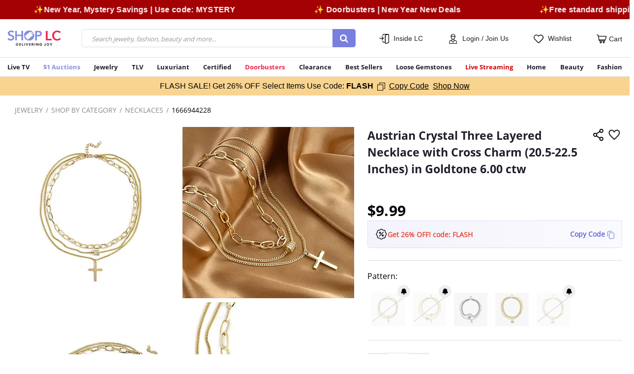

--- FILE ---
content_type: text/html;charset=UTF-8
request_url: https://www.shoplc.com/austrian-crystal-three-layered-necklace-with-cross-charm-20.5-22.5-inches-in-goldtone-6.00-ctw/p/1666944228.html
body_size: 53849
content:
    



<!DOCTYPE html>
<html lang="en-US">
<head>
<!--[if gt IE 9]><!-->
<script>//common/scripts.isml</script>

<link href="/on/demandware.static/Sites-SHOP_LC-Site/-/en_US/v1769077381927/js/main.js" rel="preload"  as="script" />
<script defer type="text/javascript" src="/on/demandware.static/Sites-SHOP_LC-Site/-/en_US/v1769077381927/js/main.js"></script>

    <script defer type="text/javascript" src="/on/demandware.static/Sites-SHOP_LC-Site/-/en_US/v1769077381927/js/productDetail.js"
        
        >
    </script>

    <script defer type="text/javascript" src="/on/demandware.static/Sites-SHOP_LC-Site/-/en_US/v1769077381927/js/sirvOptions.js"
        
        >
    </script>


<script>
   var resources = {
      msg : {
          'confirmAddress' : "CONFIRM YOUR ADDRESS",
          'suggestedTitle': "SUGGESTED POSTAL ADDRESS",
          'suggestedButton': "USE SUGGESTED",
          'enteredTitle': "ENTERED ADDRESS",
          'useOriginal': "USE ORIGINAL",
          'validateAddress': "We could not validate the address that you entered. Please make sure that the address is correct.",
          'updateAddress': "UPDATE ADDRESS",
          'shopAll': "Shop All",
          'startEndDateIncorrect': "End date can't be earlier than Start Date",
          'phoneValidError' :"Please enter a valid phone number",
          'confirmAddressDes': "Your address could not be verified, which could lead to delivery delays or lost packages. Please confirm the address you entered",
          'incorrectAddress': "Street address line 2 may be incorrect",
          'incorrectAppartment': "Apartment or Unit info may be missing",
          'verifyAddress': "Please make sure the address is correct.",
          'mostPopular': "Most Popular",
          'mostValue': "Most Value",
          'selectOption': "Select option",
          'selectChoice': "Select choice"
      },

      prefs: {
         'amsAccessToken': "53668908-e349-48f7-8c25-968f074ac7b5",
         'amsUrl': "https://api.edq.com/capture/address/v2/search",
         'amsSuggestionCount': "10.0",
         'gtmId': "GTM-PJDR6P2",
         'gtmScriptURL': "https://www.googletagmanager.com/gtm.js?id=",
         'isGTMEnabled': "true",
         'isGTMActivationEventEnabled': "true",
         'isGTMBidEventEnabled': "true",
         'isGTMAddToCartEventEnabled': "true",
         'isGTMPurchaseEventEnabled': "true",
         'phonevalidation': "https://api.experianaperture.io/phone/validation/v2",
         'enableGA': "false",
         'isCSTrackingEnabled': "false",
         'isPushEngageEnabled': "true",
         'isBannerTrackingEnabled': "false",
         'phoneValidErrorRegistered': "Seems Phone number is incorrect, in order to update please contact customer care at 877-899-0078",
         'buyMoreSaveMoreLabel': "Popular"
     },
     
     urls: {
            newsletterPopup: "/on/demandware.store/Sites-SHOP_LC-Site/en_US/Home-Newsletter",
            notifyUrl: "/notifyMe"
     }
   }
</script>

<script>
window.addEventListener('load', function () {
    $(document.body).append('&lt;script type=&quot;text/javascript&quot; defer src=&quot;//cdn.evgnet.com/beacon/jewellrychannel1/shoplc_production/scripts/evergage.min.js&quot;&gt;&lt;/script&gt;'.replace(/&lt;/gm, '<').replace(/&gt;/gm, '>').replace(/&quot;/gm, '"'));
});
</script>

<!--<![endif]-->
<meta charset=UTF-8>

<meta http-equiv="x-ua-compatible" content="ie=edge">

<meta name="viewport" content="width=device-width, initial-scale=1">


<meta property="al:ios:url" content="applinks://www.shoplc.com/austrian-crystal-three-layered-necklace-with-cross-charm-20.5-22.5-inches-in-goldtone-6.00-ctw/p/1666944228.html"/>
<meta property="al:ios:app_store_id" content="1177908188" />
<meta property="al:ios:app_name" content="Shop LC Delivering Joy!" />
<meta property="al:web:url" content="https://www.shoplc.com/austrian-crystal-three-layered-necklace-with-cross-charm-20.5-22.5-inches-in-goldtone-6.00-ctw/p/1666944228.html" />
<meta property="fb:app_id" content="1326367221218438" />
<meta property="al:android:url" content="applinks://www.shoplc.com/austrian-crystal-three-layered-necklace-with-cross-charm-20.5-22.5-inches-in-goldtone-6.00-ctw/p/1666944228.html"/>
<meta property="al:android:package" content="com.vgl.mobile.liquidationchannel">
<meta property="al:android:app_name" content="Shop LC Delivering Joy!">
<meta property="al:web:should_fallback" content="true" />


  <title>Buy Austrian Crystal Three Layered Necklace with Cross Charm (20.5-22.5 Inches) in Goldtone 6.00 ctw at ShopLC.</title>


<meta name="description" content="Austrian Crystal Three Layered Necklace with Cross Charm (20.5-22.5 Inches) in Goldtone 6.00 ctw from ShopLC at unbeatable price."/>
<meta name="keywords" content="SHOPLC"/>



    
        
            <meta property="og:image:alt" content="Austrian Crystal Three Layered Necklace with Cross Charm &#40;20.5-22.5 Inches&#41; in Goldtone 6.00 ctw">
        
    
        
            <meta property="og:type" content="Product">
        
    
        
            <meta name="twitter:card" content="summary_large_image">
        
    
        
            <meta name="twitter:title" content="Austrian Crystal Three Layered Necklace with Cross Charm &#40;20.5-22.5 Inches&#41; in Goldtone 6.00 ctw | Shop LC">
        
    
        
            <meta property="og:site_name" content="Shop LC">
        
    
        
            <meta name="twitter:description" content="Austrian Crystal Three Layered Necklace with Cross Charm &#40;20.5-22.5 Inches&#41; in Goldtone 6.00 ctw from ShopLC at unbeatable price.">
        
    
        
            <meta property="og:title" content="Buy Austrian Crystal Three Layered Necklace with Cross Charm &#40;20.5-22.5 Inches&#41; in Goldtone 6.00 ctw at ShopLC.">
        
    
        
            <meta property="og:locale" content="en-US">
        
    
        
            <meta property="og:url" content="https://www.shoplc.com/on/demandware.store/Sites-SHOP_LC-Site/en_US/Product-RegularShow?pid=1666944228&amp;brainvire=">
        
    
        
            <meta property="og:description" content="Austrian Crystal Three Layered Necklace with Cross Charm &#40;20.5-22.5 Inches&#41; in Goldtone 6.00 ctw from ShopLC at unbeatable price.">
        
    



<style type="text/css">
    @font-face { font-family: "OpenSans-Regular"; src: url("/on/demandware.static/Sites-SHOP_LC-Site/-/default/dw1d137cd7/fonts/OpenSans-Regular.woff2"); font-display: swap; }
    @font-face { font-family: "OpenSans-Light"; src: url("/on/demandware.static/Sites-SHOP_LC-Site/-/default/dwa3fd8b27/fonts/OpenSans-Light.woff2"); font-display: swap; }
    @font-face { font-family: "OpenSans-Bold"; src: url("/on/demandware.static/Sites-SHOP_LC-Site/-/default/dw31bc486c/fonts/OpenSans-Bold.woff2"); font-display: swap; }
    @font-face { font-family: "Glyphicons-Halflings-Regular"; src: url("/on/demandware.static/Sites-SHOP_LC-Site/-/default/dwe283892b/fonts/glyphicons-halflings-regular.woff2"); font-display: swap; }
</style>


<link rel="icon" type="image/png" href="/on/demandware.static/Sites-SHOP_LC-Site/-/default/dw58c93289/images/favicons/favicon.ico" sizes="196x196" />

<link href="/on/demandware.static/Sites-SHOP_LC-Site/-/en_US/v1769077381927/css/global.css" rel="preload"  as="style" />
<link async rel="stylesheet" href="/on/demandware.static/Sites-SHOP_LC-Site/-/en_US/v1769077381927/css/global.css" />

    <link async rel="stylesheet" href="/on/demandware.static/Sites-SHOP_LC-Site/-/en_US/v1769077381927/css/product/enhancedPdpDetail.css"  />

    <link async rel="stylesheet" href="/on/demandware.static/Sites-SHOP_LC-Site/-/en_US/v1769077381927/css/product/detailLandingPage.css"  />

    <link async rel="stylesheet" href="/on/demandware.static/Sites-SHOP_LC-Site/-/en_US/v1769077381927/css/productSet.css"  />




<script>
    var mainurl = window.location.href;
    setTimeout(() => {
        $('meta[property="al:ios:url"]')[0].content=$('meta[property="al:ios:url"]')[0].content+ new URL(window.location.href).search;
        $('meta[property="al:web:url"]')[0].content=$('meta[property="al:ios:url"]')[0].content+ new URL(window.location.href).search;
        $('meta[property="al:android:url"]')[0].content=$('meta[property="al:ios:url"]')[0].content+ new URL(window.location.href).search;
    }, 7000);

</script>




    <meta name="referrer" content="no-referrer-when-downgrade"/>
    <link rel="preconnect" href="https://image.shoplc.com" crossorigin/>
    <link rel="dns-prefetch" href="https://image.shoplc.com"/>

    
        <script defer src="https://scripts.sirv.com/sirvjs/v3/sirv.js?modules=lazyimage,zoom,video,gallery"></script>
        <link rel="preconnect" href="https://scripts.sirv.com" crossorigin/>
        <link rel="dns-prefetch" href="https://scripts.sirv.com"/>
    



    




<script>
window.addEventListener('load', function () {
    const script = document.createElement('script');
    script.src = '//j.northbeam.io/ota-sp/bca9a970-ad02-40ac-a164-1ecfeb4b9f67.js';
    script.async = true;
    document.head.append(script);
});
</script>





    
        
            <link rel="preload" as="image" href="https://image.shoplc.com/products/71/9/7193905/7193905.jpg?q=70">
        
    


<input type="hidden" value="{
	&quot;segments&quot;: [
		{
			&quot;abTestID&quot;: &quot;PhasedRollout&quot;,
			&quot;abTestSegmentID&quot;: &quot;Phase1&quot;,
			&quot;cookieName&quot;: &quot;cc-hl-phase-1&quot;,
			&quot;paths&quot;: [
				&quot;/c/*&quot;,
				&quot;*/p/*&quot;
			]
		},
		{
			&quot;abTestID&quot;: &quot;PhasedRollout&quot;,
			&quot;abTestSegmentID&quot;: &quot;Phase2&quot;,
			&quot;cookieName&quot;: &quot;cc-hl-phase-2&quot;,
			&quot;paths&quot;: [
				&quot;/landingpage&quot;,
				&quot;/login&quot;,
				&quot;/wishlist&quot;,
				&quot;/passwordreset&quot;,
				&quot;/setpassword&quot;
			]
		},
		{
			&quot;abTestID&quot;: &quot;PhasedRollout&quot;,
			&quot;abTestSegmentID&quot;: &quot;Phase3&quot;,
			&quot;cookieName&quot;: &quot;cc-hl-phase-3&quot;,
			&quot;paths&quot;: [
				&quot;/auction&quot;,
				&quot;/my-account&quot;,
				&quot;/my-account/*&quot;,
				&quot;/online-auctions&quot;,
				&quot;/wallet&quot;,
				&quot;/fastbuy/settings&quot;,
				&quot;/order-status&quot;
			]
		}
	],
	&quot;deprecatedCookies&quot;: [
		&quot;cc-hl&quot;,
		&quot;cc-hl-1&quot;,
		&quot;cc-hl-2&quot;,
		&quot;cc-hl-3&quot;
	]
}" id="phasedRolloutAbTestPreference" />

<input type="hidden" href="https://www.shoplc.com/on/demandware.store/Sites-SHOP_LC-Site/en_US/GALogs-Print" id="gaLogs" />




    <script>
        var yotpoAppKey = '27UtxQbAA15u34rZ5fiJEqh5jZYLZsYAXt4S1lQ6';
        var yotpoStaticContentURL = 'https://cdn-widgetsrepository.yotpo.com/v1/loader/';
        var yotpoURL = yotpoStaticContentURL + yotpoAppKey;
        
        (function e() {
            var e = document.createElement("script");
            e.type = "text/javascript";
            e.async = true;
            e.src = yotpoURL;
            var t = document.getElementsByTagName("script")[0];
            t.parentNode.insertBefore(e, t);
        })();
        
    </script>
    
    






<link rel="canonical" href="https://www.shoplc.com/austrian-crystal-three-layered-necklace-with-cross-charm-20.5-22.5-inches-in-goldtone-6.00-ctw/p/1666944228.html"/>


<script type="text/javascript">//<!--
/* <![CDATA[ (head-active_data.js) */
var dw = (window.dw || {});
dw.ac = {
    _analytics: null,
    _events: [],
    _category: "",
    _searchData: "",
    _anact: "",
    _anact_nohit_tag: "",
    _analytics_enabled: "true",
    _timeZone: "Etc/UTC",
    _capture: function(configs) {
        if (Object.prototype.toString.call(configs) === "[object Array]") {
            configs.forEach(captureObject);
            return;
        }
        dw.ac._events.push(configs);
    },
	capture: function() { 
		dw.ac._capture(arguments);
		// send to CQ as well:
		if (window.CQuotient) {
			window.CQuotient.trackEventsFromAC(arguments);
		}
	},
    EV_PRD_SEARCHHIT: "searchhit",
    EV_PRD_DETAIL: "detail",
    EV_PRD_RECOMMENDATION: "recommendation",
    EV_PRD_SETPRODUCT: "setproduct",
    applyContext: function(context) {
        if (typeof context === "object" && context.hasOwnProperty("category")) {
        	dw.ac._category = context.category;
        }
        if (typeof context === "object" && context.hasOwnProperty("searchData")) {
        	dw.ac._searchData = context.searchData;
        }
    },
    setDWAnalytics: function(analytics) {
        dw.ac._analytics = analytics;
    },
    eventsIsEmpty: function() {
        return 0 == dw.ac._events.length;
    }
};
/* ]]> */
// -->
</script>
<script type="text/javascript">//<!--
/* <![CDATA[ (head-cquotient.js) */
var CQuotient = window.CQuotient = {};
CQuotient.clientId = 'bfjp-SHOP_LC';
CQuotient.realm = 'BFJP';
CQuotient.siteId = 'SHOP_LC';
CQuotient.instanceType = 'prd';
CQuotient.locale = 'en_US';
CQuotient.fbPixelId = '__UNKNOWN__';
CQuotient.activities = [];
CQuotient.cqcid='';
CQuotient.cquid='';
CQuotient.cqeid='';
CQuotient.cqlid='';
CQuotient.apiHost='api.cquotient.com';
/* Turn this on to test against Staging Einstein */
/* CQuotient.useTest= true; */
CQuotient.useTest = ('true' === 'false');
CQuotient.initFromCookies = function () {
	var ca = document.cookie.split(';');
	for(var i=0;i < ca.length;i++) {
	  var c = ca[i];
	  while (c.charAt(0)==' ') c = c.substring(1,c.length);
	  if (c.indexOf('cqcid=') == 0) {
		CQuotient.cqcid=c.substring('cqcid='.length,c.length);
	  } else if (c.indexOf('cquid=') == 0) {
		  var value = c.substring('cquid='.length,c.length);
		  if (value) {
		  	var split_value = value.split("|", 3);
		  	if (split_value.length > 0) {
			  CQuotient.cquid=split_value[0];
		  	}
		  	if (split_value.length > 1) {
			  CQuotient.cqeid=split_value[1];
		  	}
		  	if (split_value.length > 2) {
			  CQuotient.cqlid=split_value[2];
		  	}
		  }
	  }
	}
}
CQuotient.getCQCookieId = function () {
	if(window.CQuotient.cqcid == '')
		window.CQuotient.initFromCookies();
	return window.CQuotient.cqcid;
};
CQuotient.getCQUserId = function () {
	if(window.CQuotient.cquid == '')
		window.CQuotient.initFromCookies();
	return window.CQuotient.cquid;
};
CQuotient.getCQHashedEmail = function () {
	if(window.CQuotient.cqeid == '')
		window.CQuotient.initFromCookies();
	return window.CQuotient.cqeid;
};
CQuotient.getCQHashedLogin = function () {
	if(window.CQuotient.cqlid == '')
		window.CQuotient.initFromCookies();
	return window.CQuotient.cqlid;
};
CQuotient.trackEventsFromAC = function (/* Object or Array */ events) {
try {
	if (Object.prototype.toString.call(events) === "[object Array]") {
		events.forEach(_trackASingleCQEvent);
	} else {
		CQuotient._trackASingleCQEvent(events);
	}
} catch(err) {}
};
CQuotient._trackASingleCQEvent = function ( /* Object */ event) {
	if (event && event.id) {
		if (event.type === dw.ac.EV_PRD_DETAIL) {
			CQuotient.trackViewProduct( {id:'', alt_id: event.id, type: 'raw_sku'} );
		} // not handling the other dw.ac.* events currently
	}
};
CQuotient.trackViewProduct = function(/* Object */ cqParamData){
	var cq_params = {};
	cq_params.cookieId = CQuotient.getCQCookieId();
	cq_params.userId = CQuotient.getCQUserId();
	cq_params.emailId = CQuotient.getCQHashedEmail();
	cq_params.loginId = CQuotient.getCQHashedLogin();
	cq_params.product = cqParamData.product;
	cq_params.realm = cqParamData.realm;
	cq_params.siteId = cqParamData.siteId;
	cq_params.instanceType = cqParamData.instanceType;
	cq_params.locale = CQuotient.locale;
	
	if(CQuotient.sendActivity) {
		CQuotient.sendActivity(CQuotient.clientId, 'viewProduct', cq_params);
	} else {
		CQuotient.activities.push({activityType: 'viewProduct', parameters: cq_params});
	}
};
/* ]]> */
// -->
</script>
<!-- Demandware Apple Pay -->

<style type="text/css">ISAPPLEPAY{display:inline}.dw-apple-pay-button,.dw-apple-pay-button:hover,.dw-apple-pay-button:active{background-color:black;background-image:-webkit-named-image(apple-pay-logo-white);background-position:50% 50%;background-repeat:no-repeat;background-size:75% 60%;border-radius:5px;border:1px solid black;box-sizing:border-box;margin:5px auto;min-height:30px;min-width:100px;padding:0}
.dw-apple-pay-button:after{content:'Apple Pay';visibility:hidden}.dw-apple-pay-button.dw-apple-pay-logo-white{background-color:white;border-color:white;background-image:-webkit-named-image(apple-pay-logo-black);color:black}.dw-apple-pay-button.dw-apple-pay-logo-white.dw-apple-pay-border{border-color:black}</style>


   <script type="application/ld+json">
        {"@context":"http://schema.org/","@type":"Product","name":"Austrian Crystal Three Layered Necklace with Cross Charm (20.5-22.5 Inches) in Goldtone 6.00 ctw","description":"This three layered paperclip necklace features charms that add a personalized touch to its sleek, contemporary design. Each of the three plain metal chains varies in length, creating a dynamic, layered, modern, and versatile look.\r\r&nbsp\r\r\r\rDetails \r\r&nbsp\r\r\r\r\r\tPaperclip charm necklace\r\tFeatures distinct charms on each chain\r\tAustrian crystal accents add sparkle\r\tProvides a stylish layered look\r\tCrafted in durable metal\r\tSuitable for versatile styling options\r\tDesigned for durability and long-term use\r\tSecured with a lobster clasp\r\tComes with a chain extender for adjustable length\r","mpn":"1666944228","sku":"1666944228","brand":{"@type":"Brand","name":"ShopLC"},"image":["https://image.shoplc.com/products/71/9/7193905/7193905.jpg?w=1200&h=1200","https://image.shoplc.com/products/71/9/7193905/7193905_1.jpg?w=1200&h=1200","https://image.shoplc.com/products/71/9/7193905/7193905_2.jpg?w=1200&h=1200","https://image.shoplc.com/products/71/9/7193905/7193905_3.jpg?w=1200&h=1200","https://image.shoplc.com/products/71/9/7193905/7193905_4.jpg?w=1200&h=1200"],"offers":{"url":{},"@type":"Offer","priceCurrency":"USD","price":"9.99","availability":"http://schema.org/InStock","shippingDetails":{"@type":"OfferShippingDetails","shippingRate":{"@type":"MonetaryAmount","value":"3.99","currency":"USD"},"shippingDestination":{"@type":"DefinedRegion","addressCountry":"US"},"deliveryTime":"Delivery in 5 - 7 business days"},"hasMerchantReturnPolicy":{"@type":"MerchantReturnPolicy","applicableCountry":"US","returnPolicyCategory":"https://schema.org/MerchantReturnFiniteReturnWindow","merchantReturnDays":30,"returnMethod":"https://schema.org/ReturnByMail","returnFees":"https://schema.org/FreeReturn"}}}
    </script>



    








	
	

<link rel="preconnect" href="//cdn.dynamicyield.com">
<link rel="preconnect" href="//st.dynamicyield.com">
<link rel="preconnect" href="//rcom.dynamicyield.com">
<link rel="dns-prefetch" href="//cdn.dynamicyield.com"/>
<link rel="dns-prefetch" href="//st.dynamicyield.com"/>
<link rel="dns-prefetch" href="//rcom.dynamicyield.com"/>
<script>
// <![CDATA[
window.DY = window.DY || {};
DY.recommendationContext = {
type: "PRODUCT",
lng: "en_US"
};
if(DY.recommendationContext.type != "OTHER" && DY.recommendationContext.type != "HOMEPAGE") {
var data = "1666944228";
DY.recommendationContext.data = data.split(',');
}
// ]]>
</script>
<script Async src="//cdn.dynamicyield.com/api/8777469/api_dynamic.js" id="DY_api_dynamic"></script>
<script Async src="//cdn.dynamicyield.com/api/8777469/api_static.js" id="DY_api_static"></script>





</head>
<body class=''>

<div class="page" data-action="Product-RegularShow" data-querystring="brainvire=&amp;pid=1666944228" >

<header>
    <a href="#maincontent" class="skip" aria-label="Skip to main content">Skip to main content</a>
<a href="#footercontent" class="skip" aria-label="Skip to footer content">Skip to footer content</a>
    <div class="top-banner-wrapper">
        <div id="sitewidehiddendiv1" style="display: none;" data-dy-embedded-object="true" class="top-banner-holder"></div>
    </div>
    
        <div class="sitewide-top-promo-banner">
            
	 


	<div class="html-slot-container">
	
		
			<style>
.custom-text-slider {
position: relative;
overflow: hidden;
width: 100%;
background: #a30103;  
color: #fff;
padding: 10px 0;
font-size: 16px;
letter-spacing: 0.02em;
}
	.custom-text-slider a, .custom-text-slider a:hover{color: #fff; text-decoration: none;}
.custom-number {
position: absolute;
right: 0;
top: 50%;
transform: translateY(-50%);
z-index: 2;   
background: #580000;           
padding: 0 15px;
display: flex;
gap:10px;
}

.custom-text-slider-track {
display: inline-flex;
white-space: nowrap;
animation: scroll-left 40s linear infinite;
z-index: 1;              
}
.custom-text-slider:hover .custom-text-slider-track {
animation-play-state: paused;  
}
.custom-slide {
padding: 0 5rem;
flex-shrink: 0;
}
@keyframes scroll-left {
0% {
transform: translateX(0);
}
100% {
transform: translateX(-50%);
}
}
</style>

<div class="custom-text-slider sw_top_msg_container">
<div class="custom-text-slider-track">
<div class="custom-slide"> <b>✨Free standard shipping on online orders over $50</b>  🚚</div>
<div class="custom-slide"><a href="https://www.shoplc.com/c/select-items"> <b>✨New Year, Mystery Savings | Use code: MYSTERY
</b> </a> </div>
<div class="custom-slide"> <a href="https://www.shoplc.com/c/doorbusters "><b>✨ Doorbusters | New Year New Deals</b> </a></div>

<!-- Duplicate slides for seamless loop -->
<div class="custom-slide"><b>✨Free standard shipping on online orders over $50</b> 🚚</div>
<div class="custom-slide"> <a href="https://www.shoplc.com/c/select-items"> <b>✨New Year, Mystery Savings | Use code: MYSTERY
</b> </div>
<div class="custom-slide"><a href="https://www.shoplc.com/c/doorbusters "><b>✨ Doorbusters | New Year New Deals</b> </a></div>
</div>
</div>
		
	
</div>
 
	
        </div>
    
    <nav class="nav-header" role="navigation">
        <div class="fixed-top stickyHeader">
            <div class="container-orignal-LS container header spacing-sm">
                <div class="row align-items-center header-nav">
                    <div class="col-1 d-md-none d-lg-none p-0">
                        <button class="navbar-toggler d-flex align-items-center d-md-none flex-column pl-0" type="button" aria-controls="sg-navbar-collapse" aria-expanded="false" aria-label="Toggle navigation">
                            &#9776;
                        </button>
                    </div>
                    <div class="col-4 col-md-2 col-lg-2 col-lg-1-5">
                        <div class="brand-logo">
                            <a class="logo-home" href="/" title="SHOPLC Home">
                                
	
	<div class="content-asset"><!-- dwMarker="content" dwContentID="3c99ce94ac19298b2f2a8416b7" -->
		<img src="https://www.shoplc.com/on/demandware.static/-/Sites-SHOP_LC-Library/default/dwb4d8bfa4/images/ShopLC-Logo.svg" alt="SHOPLC" width="120" height="34" />
	</div> <!-- End content-asset -->



                            </a>
                        </div>
                    </div>
                    <div class="col-6 col-lg-5 col-lg-5-5 col-md-4 pl-md-1 pr-md-4 hidden-sm-down">
                        <div class="menu-search-container">
                            <div class="search hidden-xs-down">
                                
                                    
<div class="site-search">
    <form role="search"
          class="d-flex d-lg-block simple-search-form"
          action="/search"
          method="get"
          name="simpleSearch"
          data-unbxd="true">
        <input class="form-control search-field"
               type="text"
               name="q"
               value=""
               placeholder="Search jewelry, fashion, beauty and more..."
               role="combobox"
               aria-haspopup="listbox"
               aria-expanded="false"
               aria-autocomplete="list"
               aria-label="Enter Keyword or Item No."
               autocomplete="off" />
        <button type="reset" name="reset-button" class="fa fa-times reset-button d-none" aria-label="Clear search keywords"></button>
        <button type="submit" name="search-button" class="search-button fa fa-search" aria-label="Submit search keywords"></button>
        <div class="suggestions-wrapper d-none" data-url="/on/demandware.store/Sites-SHOP_LC-Site/en_US/SearchServices-GetSuggestions?q="></div>
        <input type="hidden" value="en_US" name="lang">
    </form>
</div>

                                
                            </div>
                        </div>
                    </div>
                    <div class="col-lg-5 col-md-6 col-7 pl-md-4 pr-xs-0">
                        <div class="d-flex justify-content-between align-items-center">
                            <div class="dropdown menu-dropdown-container text-center inside-lc-menu-container">
                                <svg class="header-menu-icon" width="20" height="20" viewBox="0 0 20 20">
                                    <path fill="#000" d="M11.7,18.3v-0.8H9c-1.3,0-2.3-1-2.3-2.3V14c0-0.3,0.3-0.6,0.6-0.6s0.6,0.3,0.6,0.6v1.2  c0,0.6,0.5,1,1,1h2.7V3.3c0-0.7,0.5-1.3,1.1-1.6l1.5-0.5H9c-0.6,0-1,0.5-1,1v1.2c0,0.3-0.3,0.6-0.6,0.6S6.7,3.9,6.7,3.5V2.3  C6.7,1,7.7,0,9,0h9.4c0,0,0.1,0,0.1,0C19.3,0.1,20,0.8,20,1.7v15c0,0.7-0.5,1.3-1.1,1.6l-5,1.7C13.7,20,13.5,20,13.3,20  C12.4,20,11.7,19.3,11.7,18.3z M12.9,18.3c0,0.2,0.2,0.4,0.5,0.4c0,0,0.1,0,0.1,0l5-1.7c0.2-0.1,0.3-0.2,0.3-0.4v-15  c0-0.2-0.2-0.4-0.4-0.4c-0.1,0-0.1,0-0.1,0l-5,1.7C13,3,12.9,3.2,12.9,3.3L12.9,18.3L12.9,18.3z M5,12.3c-0.2-0.2-0.2-0.6,0-0.9  L7,9.4H0.6C0.3,9.4,0,9.1,0,8.8c0,0,0,0,0,0c0-0.3,0.3-0.6,0.6-0.6c0,0,0,0,0,0H7L5,6.1C4.7,5.8,4.7,5.4,5,5.2  c0.2-0.2,0.6-0.2,0.9,0c0,0,0,0,0,0L9,8.3c0.1,0.1,0.2,0.4,0.2,0.6l0,0v0l0,0v0l0,0v0l0,0v0l0,0v0l0,0v0l0,0C9.1,9,9.1,9.1,9,9.2  l-3.1,3.1c-0.1,0.1-0.3,0.2-0.4,0.2C5.3,12.5,5.1,12.4,5,12.3L5,12.3z"/>
                                </svg>
                                
	
	<div class="content-asset"><!-- dwMarker="content" dwContentID="f4d94872ef7ec51329d2a40dde" -->
		<style>
	.insideLC-label {
	background: none;
	border: none;
	}
</style>
<a role="button" tabindex="0" class="menu-dropdown mini-menu-link js-trigger-dropdown">Inside LC</a>

<div data-dropdown-itemlist class="dropdown-menu" aria-label="Dropdown Menu">
	<span class="dropdown-item greeting-item d-none d-md-block">Inside LC</span>
	<!--<a class="dropdown-item" href="https://www.shoplc.com/getNicknameForCommunity">Community Forum</a>-->
	<!--<a class="dropdown-item" href="#">Chat</a>--> <a class="dropdown-item" href="https://www.shoplc.com/education.html">Education</a>
 <a class="dropdown-item" href="https://www.shoplc.com/meet-the-hosts.html">Meet the Hosts</a>

<a class="dropdown-item" href="https://www.shoplc.com/secure-shield.html">Secure Shield</a>

<a class="dropdown-item" href="https://www.shoplc.com/idea-lab.html">Idea Lab</a>
 <a class="dropdown-item" href="https://blog.shoplc.com/">Blog</a>
 <a class="dropdown-item" href="https://www.shoplc.com/shoplc-workshops.html">Shop LC Workshops</a>

<a class="dropdown-item" href="https://www.shoplc.com/mobile-app.html" style="color:green;">Get APP <i class="fa fa-mobile" aria-hidden="true" style=" font-size: 18px;"></i></a>

	<!--<a class="dropdown-item" href="https://www.shoplc.com/on/demandware.store/Sites-SHOP_LC-Site/en_US/Share-Show">Refer A Friend</a>-->
</div>
<style>
	@media screen and (max-width: 767px) {
		.main-hero-carousel .ITC-figure.image-component .common-image-component {
			aspect-ratio: 32 / 29; 
		}
	       .hp_top_webex_section .common-image-component {
			min-height: 290px;
		}
	}
</style>
	</div> <!-- End content-asset -->



                            </div>
                            <div class="sign-in-menu-container text-center menu-dropdown-container">
                                





    <input type="hidden" id="customerEmailID" value="guest@customer.com" />
    <input type="hidden" id="customerNumber" value="0000000" />
    <input type="hidden" id="customerSessionId" value="xr5PMFRAeGkMGXgWJ1EMsQ-RBwvKfg0bY9Y=" />
    <input type="hidden" id="customerLoginStatus" value="false" />
    <input type="hidden" id="customerMobileNumber" value="0000000000" />
    <input type="hidden" id="customerName" value="Guest" />
    <input type="hidden" id="customerLastName" value="" />
    <input type="hidden" id="customerLogin" value="null" />
    <input type="hidden" id="customerDateOfBirth" value="" />
    <input type="hidden" id="customerCountry" value="" />
    <input type="hidden" id="TotalOrderCount" value="" />
    <input type="hidden" id="CustomerLastPurchaseDate" value="" />
    <input type="hidden" id="customerFirstPurchaseDate" value="" />
    
    <input type="hidden" id="oneYearOrderValue" value="" />


<input type="hidden" id="customerIpAddress" value="18.191.203.241" />


    <div class="user ">
        <a href="https://www.shoplc.com/login" role="button" aria-label="Login to your account">
            <svg class="header-menu-icon" width="20" height="20" viewBox="0 0 17 22" style="display: inline-block;">
                <path fill="#000" d="M13.6,14.2c-1.4,0-2.6-1-2.8-2.4c0.5-0.3,0.8-0.7,1.2-1.1c0.7-0.9,1.1-2,1.2-3.2  c0.1-0.1,0.1-0.1,0.2-0.2c0.3-0.7,0.4-1.4,0.4-2.1c0.1-2.7-2.1-5-4.8-5.1C8.2,0,7.6,0.2,7,0.5c-0.2,0-0.5,0.1-0.7,0.1  c-1.1,0.3-2,1.2-2.5,2.2C3.3,4,3.2,5.2,3.5,6.5C3.5,6.7,3.6,7,3.7,7.2c0,0.1,0.1,0.1,0.1,0.1h0c0.1,1.7,1,3.3,2.4,4.3  c-0.1,1.5-1.4,2.6-2.8,2.5c-1.9,0-3.4,1.6-3.4,3.5v3.8C0,21.7,0.3,22,0.6,22h15.8c0.3,0,0.6-0.3,0.6-0.6v-3.8  C17,15.7,15.5,14.2,13.6,14.2z M4.9,15.1l2.6,3.7c0.4,0.5,1.1,0.7,1.7,0.3c0.1-0.1,0.2-0.2,0.3-0.3l2.6-3.7c0.5,0.2,0.9,0.3,1.4,0.3  c1.3,0,2.3,1,2.3,2.3v3.2H1.2v-3.2c0-1.3,1-2.3,2.3-2.3c0,0,0,0,0,0C4,15.3,4.5,15.2,4.9,15.1L4.9,15.1z M5,7.2  C5.6,6.7,6.1,6,6.4,5.3l0.1,0c0.3,0.3,0.8,0.4,1.2,0.4h3.4c0.4,0,0.8,0.2,1,0.6c0,2.7-1.6,4.9-3.5,4.9c-0.9,0-1.8-0.5-2.3-1.2l0,0  C5.6,9.2,5.1,8.2,5,7.2L5,7.2z M6.6,1.6L6.6,1.6c0.2,0.1,0.4,0,0.6,0c0.1,0,0.2,0,0.3-0.1c0.5-0.2,1-0.4,1.5-0.4  c2,0.1,3.6,1.8,3.6,3.9c-0.4-0.3-0.9-0.5-1.4-0.5H7.7C7.3,4.5,7,4.3,6.9,4C6.8,3.8,6.5,3.6,6.2,3.6c-0.3,0-0.6,0.2-0.7,0.5  c-0.2,0.7-0.5,1.3-1,1.8C4.2,4,5.1,2.2,6.6,1.6L6.6,1.6z M7.3,12.3c0.8,0.2,1.6,0.2,2.3,0c0.2,0.9,0.7,1.6,1.4,2.2L8.5,18L6,14.5  C6.7,13.9,7.1,13.1,7.3,12.3L7.3,12.3z"/>
            </svg>
            <span class="user-message">Login / Join Us</span>
        </a>
    </div>

                            </div>
                            <div class="wl-header text-center">
                                <a href="https://www.shoplc.com/wishlist" role="button" aria-label="Wishlist">
                                    <svg class="header-menu-icon" width="20" height="20" viewBox="0 0 20 17">
                                        <path fill="#000" d="M18.4,1.7c-1.1-1.1-2.5-1.7-4-1.7c-1.5,0-2.9,0.6-4,1.6L10,2L9.6,1.6C8.5,0.6,7.1,0,5.6,0  c-1.5,0-3,0.6-4,1.7c-2.1,2.2-2.1,5.7,0,7.9l6.8,6.8c0.4,0.4,1,0.6,1.6,0.6c0.6,0,1.1-0.2,1.6-0.6l6.8-6.7  C20.5,7.5,20.6,3.9,18.4,1.7z M17.3,8.6l-6.8,6.7c-0.2,0.2-0.4,0.2-0.6,0.2c-0.2,0-0.4-0.1-0.6-0.2L2.6,8.6c-0.8-0.8-1.3-1.8-1.3-3  c0-1.1,0.4-2.2,1.2-3c0.8-0.8,1.9-1.3,3-1.3c1.1,0,2.2,0.5,3,1.3L9,3C9.9,4,9.3,3.3,10,4l1.4-1.4c0.8-0.8,1.9-1.2,3-1.2  c1.1,0,2.2,0.5,3,1.3C19,4.3,19,7,17.3,8.6z"/>
                                    </svg>
                                    <span class="user-message">Wishlist</span>
                                </a>
                            </div>
                            <div
                                class="minicart text-center"
                                data-update-fpc-cart="1"
                                data-update-ra-cart="1"
                                data-action-url="/on/demandware.store/Sites-SHOP_LC-Site/en_US/Cart-MultiCartShow?cartType=normalproducts">
                                <div class="minicart-total hide-link-med">
    <a class="minicart-link d-flex align-items-center" data-number-qty="0.0" data-normal-qty="0.0" data-auction-qty="0.0" href="https://www.shoplc.com/cart" title="Cart 0 Items" aria-label="Cart 0 Items" aria-haspopup="true">
        <svg class="header-menu-icon" width="20" height="20" viewBox="0 0 21 19">
            <path fill="#000" d="M8.8,14.9c-0.5,0-1.1,0.2-1.4,0.6C7,15.9,6.8,16.4,6.8,17c0,1.1,0.9,2,2,2l0,0c1.1,0,2-0.9,2-2   C10.9,15.8,10,14.9,8.8,14.9z M8.8,17.6c-0.3,0-0.6-0.3-0.6-0.6c0-0.3,0.3-0.6,0.6-0.6c0.3,0,0.6,0.3,0.6,0.6   C9.4,17.3,9.2,17.6,8.8,17.6L8.8,17.6z"/>
            <path fill="#000" d="M15.2,14.9c-0.5,0-1.1,0.2-1.4,0.6c-0.4,0.4-0.6,0.9-0.6,1.4c0,1.1,0.9,2,2,2l0,0   c1.1,0,2-0.9,2-2C17.2,15.8,16.3,14.9,15.2,14.9z M15.2,17.6c-0.3,0-0.6-0.3-0.6-0.6c0-0.3,0.3-0.6,0.6-0.6l0,0   c0.3,0,0.6,0.3,0.6,0.6C15.8,17.3,15.5,17.6,15.2,17.6z"/>
            <path fill="#000" d="M20.7,3.6c-0.2-0.3-0.6-0.4-0.9-0.4H4.2L3.9,1.8C3.8,1.4,3.6,1.1,3.2,1L1,0.1C0.9,0,0.8,0,0.7,0   C0.3,0,0,0.3,0,0.7C0,1,0.2,1.2,0.4,1.3l2.1,0.8L5,13.5c0.1,0.5,0.6,0.9,1.2,0.9h12.1c0.4,0,0.7-0.3,0.7-0.7c0-0.4-0.3-0.7-0.7-0.7   h-12l-0.2-1h12.3c0.6,0,1.1-0.4,1.2-0.9L21,4.5C21,4.2,20.9,3.9,20.7,3.6z M18.2,10.8H5.8L4.5,4.5h15.1L18.2,10.8z"/>
        </svg>
        <span class="mini-menu-link">Cart</span>
        <span class="minicart-quantity align-items-center justify-content-center ">
            0
        </span>
    </a>
</div>

<div class="minicart-total hide-no-link">
    <a class="minicart-link" data-number-qty="0.0" data-normal-qty="0.0" data-auction-qty="0.0" href="https://www.shoplc.com/cart" title="Cart 0 Items" aria-label="Cart 0 Items" aria-haspopup="true">
        <svg class="header-menu-icon" width="20" height="20" viewBox="0 0 21 19">
            <path fill="#000" d="M8.8,14.9c-0.5,0-1.1,0.2-1.4,0.6C7,15.9,6.8,16.4,6.8,17c0,1.1,0.9,2,2,2l0,0c1.1,0,2-0.9,2-2   C10.9,15.8,10,14.9,8.8,14.9z M8.8,17.6c-0.3,0-0.6-0.3-0.6-0.6c0-0.3,0.3-0.6,0.6-0.6c0.3,0,0.6,0.3,0.6,0.6   C9.4,17.3,9.2,17.6,8.8,17.6L8.8,17.6z"/>
            <path fill="#000" d="M15.2,14.9c-0.5,0-1.1,0.2-1.4,0.6c-0.4,0.4-0.6,0.9-0.6,1.4c0,1.1,0.9,2,2,2l0,0   c1.1,0,2-0.9,2-2C17.2,15.8,16.3,14.9,15.2,14.9z M15.2,17.6c-0.3,0-0.6-0.3-0.6-0.6c0-0.3,0.3-0.6,0.6-0.6l0,0   c0.3,0,0.6,0.3,0.6,0.6C15.8,17.3,15.5,17.6,15.2,17.6z"/>
            <path fill="#000" d="M20.7,3.6c-0.2-0.3-0.6-0.4-0.9-0.4H4.2L3.9,1.8C3.8,1.4,3.6,1.1,3.2,1L1,0.1C0.9,0,0.8,0,0.7,0   C0.3,0,0,0.3,0,0.7C0,1,0.2,1.2,0.4,1.3l2.1,0.8L5,13.5c0.1,0.5,0.6,0.9,1.2,0.9h12.1c0.4,0,0.7-0.3,0.7-0.7c0-0.4-0.3-0.7-0.7-0.7   h-12l-0.2-1h12.3c0.6,0,1.1-0.4,1.2-0.9L21,4.5C21,4.2,20.9,3.9,20.7,3.6z M18.2,10.8H5.8L4.5,4.5h15.1L18.2,10.8z"/>
        </svg>
        <span class="minicart-quantity align-items-center justify-content-center ">
            0
        </span>
    </a>
</div>
<div class="popover popover-bottom"></div>
<div class="popover-ra popover-bottom"></div>

<div class="minicart-placeholder container d-none" data-placeholder="0">
    <div class="row">
        <div class="col-6 minicart-header-block">
            <div class="minicart-dynamic-link text-uppercase text-center ">
                Cart
                <span class="normalproducts-quantity">
                    (<span class="dot">.</span><span class="dot delay-1">.</span><span class="dot delay-2">.</span>)
                </span>
            </div>
        </div>
        <div class="col-6 minicart-header-block">
            <div class="minicart-dynamic-link text-uppercase text-center  disabled">
                Auctions
                
            </div>
        </div>
    </div>
    <div class="minicart-main-info row">
        <div class="minicart-subtotal col-12">
            <p class="sub-total-label text-center">
                Subtotal:
                <span class="text-right">
                    <span class="dot">.</span><span class="dot delay-1">.</span><span class="dot delay-2">.</span>
                </span>
            </p>
            <div class="text-center d-flex justify-content-around">
                <button disabled class="btn btn-white checkout-btn checkout-cart">
                    View Cart
                </button>
                <button disabled class="btn btn-white checkout-btn checkout-login">
                    <i class="fa fa-lock" aria-hidden="true"></i>
                    Checkout
                </button>
            </div>
        </div>
        <div class="timer-container col-12 px-2 py-3">
            <div class="timer pulse"></div>
        </div>
        <div class="item my-3 mx-2 col-12">
            <div class="row">
                <div class="image pulse col-3"></div>
                <div class="col">
                    <div class="text pulse"></div>
                    <div class="text pulse"></div>
                    <div class="text pulse"></div>
                    <div class="text pulse"></div>
                    <div class="text pulse"></div>
                    <div class="text pulse"></div>
                    <div class="text pulse"></div>
                </div>
            </div>
        </div>
    </div>
</div>

<input type="hidden" class="auction-minicart-url" data-url="/on/demandware.store/Sites-SHOP_LC-Site/en_US/Cart-MultiCartShow?cartType=raisingauction" />

                            </div>
                        </div>
                    </div>
                </div>
            </div>
        </div>
        <div class="main-menu navbar-toggleable-sm menu-toggleable-left multilevel-dropdown d-none d-md-block topHeader" id="sg-navbar-collapse">
            <div class="container container-orignal-LS">
                <div class="row">
                    
<nav class="navbar navbar-expand-md bg-inverse col-12">
    <div class="close-menu clearfix d-lg-none">
        <div class="back pull-left">
            <button class="back-to-prvious" role="button" aria-label="Back to previous menu">
                <i class="fa fa-angle-left" aria-hidden="true"></i>
            </button>
        </div>
    </div>
    <div class="menu-group" role="navigation">
        <ul class="nav navbar-nav justify-content-between" role="menu" aria-label="menubutton">
            
                
                    
                        <li class="nav-item dropdown position-static text-md-center" role="presentation">
                            <a href="https://www.shoplc.com/livetv"  id="livetv" class="nav-link " role="button" data-toggle="dropdown" aria-haspopup="true" aria-expanded="false" tabindex="0">Live TV</a>
                            
                            <ul class="dropdown-menu w-100" aria-hidden="true" aria-label="livetv">
    
    
        
        
            <li class="level-2 column-1">
                <ul class="ul-column-1">
                    <li class="dropdown-item dropdown">
                        <a href="https://www.shoplc.com/livetv" id="live tv"  class="dropdown-link dropdown-toggle nav-link" tabindex="-1">Live TV</a>
                    </li>
                </ul>
                <ul class="level-3">
                    <li class="level-3-item">
                        <a href="https://www.shoplc.com/livetv" id="live tv"  class="dropdown-link megamenu-img" tabindex="-1">
                            <img alt="Live TV" width="198" height="386" class="lazyload" data-src="/on/demandware.static/-/Sites-shoplc-navigation/default/dwf334a7ab/CurrentlyOnAir.png" title="Live TV"/>
                        </a>
                    </li>
                </ul>
            </li>
        
    
        
        
            <li class="level-2 column-2">
                <ul class="ul-column-2">
                    <li class="dropdown-item dropdown">
                        <a href="/c/as-seen-on-tv" id="as-seen-on-tv"  class="dropdown-link dropdown-toggle nav-link" tabindex="-1">As Seen on TV</a>
                    </li>
                </ul>
                <ul class="level-3">
                    <li class="level-3-item">
                        <a href="/c/as-seen-on-tv" id="as-seen-on-tv"  class="dropdown-link megamenu-img" tabindex="-1">
                            <img alt="As Seen on TV" width="198" height="386" class="lazyload" data-src="/on/demandware.static/-/Sites-shoplc-navigation/default/dw80245181/As_Seen_On_Tv16-12-2025.jpg" title="As Seen on TV"/>
                        </a>
                    </li>
                </ul>
            </li>
        
    
        
        
            <li class="level-2 column-3">
                <ul class="ul-column-3">
                    <li class="dropdown-item dropdown">
                        <a href="/c/last-7days-aired" id="last-7days-aired"  class="dropdown-link dropdown-toggle nav-link" tabindex="-1">Shop Last 7 days</a>
                    </li>
                </ul>
                <ul class="level-3">
                    <li class="level-3-item">
                        <a href="/c/last-7days-aired" id="last-7days-aired"  class="dropdown-link megamenu-img" tabindex="-1">
                            <img alt="Shop Last 7 days" width="198" height="386" class="lazyload" data-src="/on/demandware.static/-/Sites-shoplc-navigation/default/dw031d8e12/ShopLast7DaysItems.png" title="Shop Last 7 days"/>
                        </a>
                    </li>
                </ul>
            </li>
        
    
        
        
            <li class="level-2 column-4">
                <ul class="ul-column-4">
                    <li class="dropdown-item dropdown">
                        <a href="/c/livestreaming-2" id="livestreaming"  class="dropdown-link dropdown-toggle nav-link" tabindex="-1">LiveStreaming</a>
                    </li>
                </ul>
                <ul class="level-3">
                    <li class="level-3-item">
                        <a href="/c/livestreaming-2" id="livestreaming"  class="dropdown-link megamenu-img" tabindex="-1">
                            <img alt="LiveStreaming" width="198" height="386" class="lazyload" data-src="/on/demandware.static/-/Sites-shoplc-navigation/default/dwc21a163d/Livestreaming.png" title="LiveStreaming"/>
                        </a>
                    </li>
                </ul>
            </li>
        
    
        
        
            <li class="level-2 column-5">
                <ul class="ul-column-5">
                    <li class="dropdown-item dropdown">
                        <a href="https://www.shoplc.com/meet-the-hosts.html" id="meet-the-hosts"  class="dropdown-link dropdown-toggle nav-link" tabindex="-1">Meet The Hosts</a>
                    </li>
                </ul>
                <ul class="level-3">
                    <li class="level-3-item">
                        <a href="https://www.shoplc.com/meet-the-hosts.html" id="meet-the-hosts"  class="dropdown-link megamenu-img" tabindex="-1">
                            <img alt="Meet The Hosts" width="198" height="386" class="lazyload" data-src="/on/demandware.static/-/Sites-shoplc-navigation/default/dw5fa33abe/MeetYourFavoriteHosts.png" title="Meet The Hosts"/>
                        </a>
                    </li>
                </ul>
            </li>
        
    
        
        
            <li class="level-2 column-6">
                <ul class="ul-column-6">
                    <li class="dropdown-item dropdown">
                        <a href="https://www.shoplc.com/livetv/programguidedailyview" id="dailyView"  class="dropdown-link dropdown-toggle nav-link" tabindex="-1">Program Guide</a>
                    </li>
                </ul>
                <ul class="level-3">
                    <li class="level-3-item">
                        <a href="https://www.shoplc.com/livetv/programguidedailyview" id="dailyView"  class="dropdown-link megamenu-img" tabindex="-1">
                            <img alt="Program Guide" width="198" height="386" class="lazyload" data-src="/on/demandware.static/-/Sites-shoplc-navigation/default/dwdbb640bc/TVProgramGuide.png" title="Program Guide"/>
                        </a>
                    </li>
                </ul>
            </li>
        
    
</ul>
                        </li>
                    
                
                    
                        <li class="nav-item dropdown position-static text-md-center" role="presentation">
                            <a href="/online-auctions" style=color:#868ce0!important id="auction-navigation" class="nav-link " role="button" data-toggle="dropdown" aria-haspopup="true" aria-expanded="false" tabindex="0">$1 Auctions</a>
                            
                            <ul class="dropdown-menu w-100" aria-hidden="true" aria-label="auction-navigation">
    
    
        
        
            
                <li class="level-2 column-1">
                    <ul class="ul-column-1">
                        
            
            <li class="dropdown-item dropdown">
                <a href="/c/auctions-category-jewelry" id="auctions-category-jewelry" class="dropdown-link has-submenu" tabindex="0" data-toggle="dropdown" aria-haspopup="true" aria-expanded="false">Jewelry Auctions</a>
                
                    <ul class="level-3">
                        <li class="hide-desktop"><a href="/c/auctions-category-jewelry" id="auctions-category-jewelry" class="category-link" aria-haspopup="true" aria-expanded="false" tabindex="0">All Jewelry Auctions</a></spam></li>
                        
                            <li class="level-3-item"><a href="/c/auctions-category-jewelry-rings" id="auctions-category-jewelry-rings"  class="category-link" aria-haspopup="true" aria-expanded="false" tabindex="0">Ring Auctions</a></spam></li>
                        
                            <li class="level-3-item"><a href="/c/auctions-category-jewelry-earrings" id="auctions-category-jewelry-earrings"  class="category-link" aria-haspopup="true" aria-expanded="false" tabindex="0">Earring Auctions</a></spam></li>
                        
                            <li class="level-3-item"><a href="/c/auctions-category-jewelry-bracelets" id="auctions-category-jewelry-bracelets"  class="category-link" aria-haspopup="true" aria-expanded="false" tabindex="0">Bracelet Auctions</a></spam></li>
                        
                            <li class="level-3-item"><a href="/c/auctions-category-jewelry-pendants" id="auctions-category-jewelry-pendants"  class="category-link" aria-haspopup="true" aria-expanded="false" tabindex="0">Pendant Auctions</a></spam></li>
                        
                            <li class="level-3-item"><a href="/c/auctions-category-jewelry-necklaces" id="auctions-category-jewelry-necklaces"  class="category-link" aria-haspopup="true" aria-expanded="false" tabindex="0">Necklace Auctions</a></spam></li>
                        
                            <li class="level-3-item"><a href="/c/auctions-category-jewelry-sets" id="auctions-category-jewelry-sets"  class="category-link" aria-haspopup="true" aria-expanded="false" tabindex="0">Set Auctions</a></spam></li>
                        
                            <li class="level-3-item"><a href="/c/auctions-category-jewelry-loose-gemstones" id="auctions-category-jewelry-loose-gemstones"  class="category-link" aria-haspopup="true" aria-expanded="false" tabindex="0">Loose Gemstone Auctions</a></spam></li>
                        
                    </ul>
                
            </li>
            
                
                </ul>
                </li>
            
        
    
        
        
            
                <li class="level-2 column-2">
                    <ul class="ul-column-2">
                        
            
            <li class="dropdown-item dropdown">
                <a href="/c/auctions-collection" id="auctions-collection" class="dropdown-link has-submenu" tabindex="0" data-toggle="dropdown" aria-haspopup="true" aria-expanded="false">Bid By Collection Auctions</a>
                
                    <ul class="level-3">
                        <li class="hide-desktop"><a href="/c/auctions-collection" id="auctions-collection" class="category-link" aria-haspopup="true" aria-expanded="false" tabindex="0">All Bid By Collection Auctions</a></spam></li>
                        
                            <li class="level-3-item"><a href="/c/auctions-buynow" id="auctions-buynow"  class="category-link" aria-haspopup="true" aria-expanded="false" tabindex="0">Buy Now Auctions</a></spam></li>
                        
                            <li class="level-3-item"><a href="/c/auctions-luxury" id="auctions-luxury"  class="category-link" aria-haspopup="true" aria-expanded="false" tabindex="0">Luxury Jewelry Auctions</a></spam></li>
                        
                            <li class="level-3-item"><a href="/c/auctions-premiums" id="auctions-premiums"  class="category-link" aria-haspopup="true" aria-expanded="false" tabindex="0">Premium Auctions</a></spam></li>
                        
                            <li class="level-3-item"><a href="/c/auctions-gold-jewelry" id="auctions-gold-jewelry"  class="category-link" aria-haspopup="true" aria-expanded="false" tabindex="0">Gold Jewelry Auctions</a></spam></li>
                        
                            <li class="level-3-item"><a href="/c/auctions-gifts" id="auctions-gifts"  class="category-link" aria-haspopup="true" aria-expanded="false" tabindex="0">Christmas Gift Auctions</a></spam></li>
                        
                            <li class="level-3-item"><a href="/c/auctions-lastinstock" id="auctions-lastinstock"  class="category-link" aria-haspopup="true" aria-expanded="false" tabindex="0">Last In Stock Auctions</a></spam></li>
                        
                    </ul>
                
            </li>
            
                
                </ul>
                </li>
            
        
    
        
        
            
                <li class="level-2 column-3">
                    <ul class="ul-column-3">
                        
            
            <li class="dropdown-item dropdown">
                <a href="/c/auctions-category-accessories-accessories" id="auctions-category-accessories-accessories" class="dropdown-link has-submenu" tabindex="0" data-toggle="dropdown" aria-haspopup="true" aria-expanded="false">Accessories Auctions</a>
                
                    <ul class="level-3">
                        <li class="hide-desktop"><a href="/c/auctions-category-accessories-accessories" id="auctions-category-accessories-accessories" class="category-link" aria-haspopup="true" aria-expanded="false" tabindex="0">All Accessories Auctions</a></spam></li>
                        
                            <li class="level-3-item"><a href="/c/auctions-category-accessories-home-decor" id="auctions-category-accessories-home-decor"  class="category-link" aria-haspopup="true" aria-expanded="false" tabindex="0">Home Auctions</a></spam></li>
                        
                            <li class="level-3-item"><a href="/c/auctions-category-accessories-watches" id="auctions-category-accessories-watches"  class="category-link" aria-haspopup="true" aria-expanded="false" tabindex="0">Watch Auctions</a></spam></li>
                        
                            <li class="level-3-item"><a href="/c/auctions-category-accessories-tops" id="auctions-category-accessories-tops"  class="category-link" aria-haspopup="true" aria-expanded="false" tabindex="0">Apparel Auctions</a></spam></li>
                        
                            <li class="level-3-item"><a href="/c/auctions-category-accessories-handbags" id="auctions-category-accessories-handbags"  class="category-link" aria-haspopup="true" aria-expanded="false" tabindex="0">Handbag Auctions</a></spam></li>
                        
                    </ul>
                
            </li>
            
                
                </ul>
                </li>
            
        
    
        
        
            
                <li class="level-2 column-4">
                    <ul class="ul-column-4">
                        
            
            <li class="dropdown-item dropdown">
                <a href="/c/manage-auctions" id="manage-auctions" class="dropdown-link has-submenu" tabindex="0" data-toggle="dropdown" aria-haspopup="true" aria-expanded="false">Manage Auctions</a>
                
                    <ul class="level-3">
                        <li class="hide-desktop"><a href="/c/manage-auctions" id="manage-auctions" class="category-link" aria-haspopup="true" aria-expanded="false" tabindex="0">All Manage Auctions</a></spam></li>
                        
                            <li class="level-3-item"><a href="https://www.shoplc.com/cart?cartType=raisingauction" id="cart?cartType=raisingauction"  class="category-link" aria-haspopup="true" aria-expanded="false" tabindex="0">Pay Now</a></spam></li>
                        
                            <li class="level-3-item"><a href="https://www.shoplc.com/Auction-BidHistory?rurl=9" id="Auction-BidHistory"  class="category-link" aria-haspopup="true" aria-expanded="false" tabindex="0">Bid History</a></spam></li>
                        
                            <li class="level-3-item"><a href="https://www.shoplc.com/Auction-WatchList?rurl=8" id="Auction-WatchList"  class="category-link" aria-haspopup="true" aria-expanded="false" tabindex="0">Watchlist</a></spam></li>
                        
                    </ul>
                
            </li>
            
                
                </ul>
                </li>
            
        
    
</ul>
                        </li>
                    
                
                    
                        <li class="nav-item dropdown position-static text-md-center" role="presentation">
                            <a href="/c/jewelry"  id="jewelry" class="nav-link " role="button" data-toggle="dropdown" aria-haspopup="true" aria-expanded="false" tabindex="0">Jewelry</a>
                            
                            <ul class="dropdown-menu w-100" aria-hidden="true" aria-label="jewelry">
    
    
        
        
            
                <li class="level-2 column-1">
                    <ul class="ul-column-1">
                        
            
            <li class="dropdown-item dropdown">
                <a href="https://www.shoplc.com/c/jewelry" id="shop-by-gemstones" class="dropdown-link has-submenu" tabindex="0" data-toggle="dropdown" aria-haspopup="true" aria-expanded="false">Shop By Gemstones</a>
                
                    <ul class="level-3">
                        <li class="hide-desktop"><a href="https://www.shoplc.com/c/jewelry" id="shop-by-gemstones" class="category-link" aria-haspopup="true" aria-expanded="false" tabindex="0">All Shop By Gemstones</a></spam></li>
                        
                            <li class="level-3-item"><a href="/c/lab-grown-diamond" id="lab-grown-diamond" style=color:#5a9c5d!important;font-weight:bold class="category-link" aria-haspopup="true" aria-expanded="false" tabindex="0">Lab Grown Diamond</a></spam></li>
                        
                            <li class="level-3-item"><a href="/c/tanzanite-jewelry" id="tanzanite-jewelry"  class="category-link" aria-haspopup="true" aria-expanded="false" tabindex="0">Tanzanite</a></spam></li>
                        
                            <li class="level-3-item"><a href="/c/diamond" id="diamond"  class="category-link" aria-haspopup="true" aria-expanded="false" tabindex="0">Diamond</a></spam></li>
                        
                            <li class="level-3-item"><a href="/c/moissanite" id="moissanite"  class="category-link" aria-haspopup="true" aria-expanded="false" tabindex="0">Moissanite</a></spam></li>
                        
                            <li class="level-3-item"><a href="/c/garnet" id="garnet"  class="category-link" aria-haspopup="true" aria-expanded="false" tabindex="0">Garnet</a></spam></li>
                        
                            <li class="level-3-item"><a href="/c/tourmaline" id="tourmaline"  class="category-link" aria-haspopup="true" aria-expanded="false" tabindex="0">Tourmaline</a></spam></li>
                        
                            <li class="level-3-item"><a href="/c/topaz" id="topaz"  class="category-link" aria-haspopup="true" aria-expanded="false" tabindex="0">Topaz</a></spam></li>
                        
                            <li class="level-3-item"><a href="/c/opal" id="opal"  class="category-link" aria-haspopup="true" aria-expanded="false" tabindex="0">Opal</a></spam></li>
                        
                            <li class="level-3-item"><a href="/c/sapphire" id="sapphire"  class="category-link" aria-haspopup="true" aria-expanded="false" tabindex="0">Sapphire</a></spam></li>
                        
                            <li class="level-3-item"><a href="/c/emerald" id="emerald"  class="category-link" aria-haspopup="true" aria-expanded="false" tabindex="0">Emerald</a></spam></li>
                        
                            <li class="level-3-item"><a href="/c/peridot" id="peridot"  class="category-link" aria-haspopup="true" aria-expanded="false" tabindex="0">Peridot</a></spam></li>
                        
                            <li class="level-3-item"><a href="/c/aquamarine" id="aquamarine"  class="category-link" aria-haspopup="true" aria-expanded="false" tabindex="0">Aquamarine</a></spam></li>
                        
                            <li class="level-3-item"><a href="/c/ruby" id="ruby"  class="category-link" aria-haspopup="true" aria-expanded="false" tabindex="0">Ruby</a></spam></li>
                        
                            <li class="level-3-item"><a href="/c/turkizite" id="turkizite"  class="category-link" aria-haspopup="true" aria-expanded="false" tabindex="0">Turkizite</a></spam></li>
                        
                            <li class="level-3-item"><a href="/c/terahertz" id="terahertz"  class="category-link" aria-haspopup="true" aria-expanded="false" tabindex="0">Terahertz</a></spam></li>
                        
                            <li class="level-3-item"><a href="/c/kunzite" id="kunzite"  class="category-link" aria-haspopup="true" aria-expanded="false" tabindex="0">Kunzite</a></spam></li>
                        
                            <li class="level-3-item"><a href="/c/morganite" id="morganite"  class="category-link" aria-haspopup="true" aria-expanded="false" tabindex="0">Morganite</a></spam></li>
                        
                            <li class="level-3-item"><a href="/c/turquoise" id="turquoise"  class="category-link" aria-haspopup="true" aria-expanded="false" tabindex="0">Turquoise</a></spam></li>
                        
                            <li class="level-3-item"><a href="/c/amethyst" id="amethyst"  class="category-link" aria-haspopup="true" aria-expanded="false" tabindex="0">Amethyst</a></spam></li>
                        
                            <li class="level-3-item"><a href="/c/pearl" id="pearl"  class="category-link" aria-haspopup="true" aria-expanded="false" tabindex="0">Pearl</a></spam></li>
                        
                            <li class="level-3-item"><a href="/c/jade" id="jade"  class="category-link" aria-haspopup="true" aria-expanded="false" tabindex="0">Jade</a></spam></li>
                        
                    </ul>
                
            </li>
            
                
                </ul>
                </li>
            
        
    
        
        
            
                <li class="level-2 column-2">
                    <ul class="ul-column-2">
                        
            
            <li class="dropdown-item dropdown">
                <a href="/c/shop-by-category" id="shop-by-category" class="dropdown-link has-submenu" tabindex="0" data-toggle="dropdown" aria-haspopup="true" aria-expanded="false">Shop By Category</a>
                
                    <ul class="level-3">
                        <li class="hide-desktop"><a href="/c/shop-by-category" id="shop-by-category" class="category-link" aria-haspopup="true" aria-expanded="false" tabindex="0">All Shop By Category</a></spam></li>
                        
                            <li class="level-3-item"><a href="/c/rings" id="rings"  class="category-link" aria-haspopup="true" aria-expanded="false" tabindex="0">Rings</a></spam></li>
                        
                            <li class="level-3-item"><a href="/c/earrings" id="earrings"  class="category-link" aria-haspopup="true" aria-expanded="false" tabindex="0">Earrings</a></spam></li>
                        
                            <li class="level-3-item"><a href="/c/bracelets" id="bracelets"  class="category-link" aria-haspopup="true" aria-expanded="false" tabindex="0">Bracelets</a></spam></li>
                        
                            <li class="level-3-item"><a href="/c/chains" id="chains"  class="category-link" aria-haspopup="true" aria-expanded="false" tabindex="0">Chains</a></spam></li>
                        
                            <li class="level-3-item"><a href="/c/necklaces" id="necklaces"  class="category-link" aria-haspopup="true" aria-expanded="false" tabindex="0">Necklaces</a></spam></li>
                        
                            <li class="level-3-item"><a href="/c/pendants" id="pendants"  class="category-link" aria-haspopup="true" aria-expanded="false" tabindex="0">Pendants</a></spam></li>
                        
                            <li class="level-3-item"><a href="/c/jewelry-sets" id="jewelry-sets"  class="category-link" aria-haspopup="true" aria-expanded="false" tabindex="0">Jewelry Sets</a></spam></li>
                        
                    </ul>
                
            </li>
            
                
                </ul>
                </li>
            
        
    
        
        
            
                <li class="level-2 column-3">
                    <ul class="ul-column-3">
                        
            
            <li class="dropdown-item dropdown">
                <a href="/c/jewelry-brands" id="jewelry-brands" class="dropdown-link has-submenu" tabindex="0" data-toggle="dropdown" aria-haspopup="true" aria-expanded="false">Brands</a>
                
                    <ul class="level-3">
                        <li class="hide-desktop"><a href="/c/jewelry-brands" id="jewelry-brands" class="category-link" aria-haspopup="true" aria-expanded="false" tabindex="0">All Brands</a></spam></li>
                        
                            <li class="level-3-item"><a href="/c/rhapsody" id="rhapsody"  class="category-link" aria-haspopup="true" aria-expanded="false" tabindex="0">Rhapsody</a></spam></li>
                        
                            <li class="level-3-item"><a href="/c/luxoro" id="luxoro"  class="category-link" aria-haspopup="true" aria-expanded="false" tabindex="0">Luxoro</a></spam></li>
                        
                            <li class="level-3-item"><a href="/c/d-joy" id="d-joy"  class="category-link" aria-haspopup="true" aria-expanded="false" tabindex="0">D'Joy</a></spam></li>
                        
                            <li class="level-3-item"><a href="/c/ever-true" id="ever-true"  class="category-link" aria-haspopup="true" aria-expanded="false" tabindex="0">EverTrue</a></spam></li>
                        
                            <li class="level-3-item"><a href="/c/giuseppe-perez" id="giuseppe-perez"  class="category-link" aria-haspopup="true" aria-expanded="false" tabindex="0">GP</a></spam></li>
                        
                            <li class="level-3-item"><a href="/c/clarte" id="clarte"  class="category-link" aria-haspopup="true" aria-expanded="false" tabindex="0">Clarte</a></spam></li>
                        
                            <li class="level-3-item"><a href="/c/bali-legacy" id="bali-legacy"  class="category-link" aria-haspopup="true" aria-expanded="false" tabindex="0">Bali Legacy</a></spam></li>
                        
                            <li class="level-3-item"><a href="/c/santa-fe-style" id="santa-fe-style"  class="category-link" aria-haspopup="true" aria-expanded="false" tabindex="0">Santa Fe Style</a></spam></li>
                        
                            <li class="level-3-item"><a href="/c/sajen-silver" id="sajen-silver"  class="category-link" aria-haspopup="true" aria-expanded="false" tabindex="0">Sajen Silver</a></spam></li>
                        
                            <li class="level-3-item"><a href="/c/lustro-stella" id="lustro-stella"  class="category-link" aria-haspopup="true" aria-expanded="false" tabindex="0">Lustro Stella</a></spam></li>
                        
                            <li class="level-3-item"><a href="/c/magnetic-by-design" id="magnetic-by-design"  class="category-link" aria-haspopup="true" aria-expanded="false" tabindex="0">Magnetic by Design</a></spam></li>
                        
                            <li class="level-3-item"><a href="/c/iliana" id="iliana"  class="category-link" aria-haspopup="true" aria-expanded="false" tabindex="0">Iliana</a></spam></li>
                        
                            <li class="level-3-item"><a href="/c/karis" id="karis"  class="category-link" aria-haspopup="true" aria-expanded="false" tabindex="0">Karis</a></spam></li>
                        
                            <li class="level-3-item"><a href="/c/modani" id="modani"  class="category-link" aria-haspopup="true" aria-expanded="false" tabindex="0">Modani</a></spam></li>
                        
                            <li class="level-3-item"><a href="/c/j-francis" id="j-francis"  class="category-link" aria-haspopup="true" aria-expanded="false" tabindex="0">J Francis</a></spam></li>
                        
                    </ul>
                
            </li>
            
                
                </ul>
                </li>
            
        
    
        
        
            
                <li class="level-2 column-4">
                    <ul class="ul-column-4">
                        
            
            <li class="dropdown-item dropdown">
                <a href="/c/jewelry-collections" id="jewelry-collections" class="dropdown-link has-submenu" tabindex="0" data-toggle="dropdown" aria-haspopup="true" aria-expanded="false">Collections</a>
                
                    <ul class="level-3">
                        <li class="hide-desktop"><a href="/c/jewelry-collections" id="jewelry-collections" class="category-link" aria-haspopup="true" aria-expanded="false" tabindex="0">All Collections</a></spam></li>
                        
                            <li class="level-3-item"><a href="/c/custom-jewelry" id="custom-jewelry" style=color:#5a9c5d!important;font-weight:bold class="category-link" aria-haspopup="true" aria-expanded="false" tabindex="0">Custom Jewelry</a></spam></li>
                        
                            <li class="level-3-item"><a href="/c/luxury-jewelry" id="luxury-jewelry"  class="category-link" aria-haspopup="true" aria-expanded="false" tabindex="0">Luxury Jewelry</a></spam></li>
                        
                            <li class="level-3-item"><a href="/c/jewelry-new-arrivals" id="jewelry-new-arrivals"  class="category-link" aria-haspopup="true" aria-expanded="false" tabindex="0">New Arrivals</a></spam></li>
                        
                            <li class="level-3-item"><a href="/c/beads" id="beads"  class="category-link" aria-haspopup="true" aria-expanded="false" tabindex="0">Beads</a></spam></li>
                        
                            <li class="level-3-item"><a href="/c/jewelry-top-rated" id="jewelry-top-rated"  class="category-link" aria-haspopup="true" aria-expanded="false" tabindex="0">Top Rated</a></spam></li>
                        
                            <li class="level-3-item"><a href="/c/birthstones" id="birthstones"  class="category-link" aria-haspopup="true" aria-expanded="false" tabindex="0">Birthstones</a></spam></li>
                        
                            <li class="level-3-item"><a href="/c/cross-collection" id="cross-collection"  class="category-link" aria-haspopup="true" aria-expanded="false" tabindex="0">Cross Jewelry</a></spam></li>
                        
                            <li class="level-3-item"><a href="/c/mens-jewelry" id="mens-jewelry"  class="category-link" aria-haspopup="true" aria-expanded="false" tabindex="0">Men's Jewelry</a></spam></li>
                        
                    </ul>
                
            </li>
            
        
    
        
        
            
            <li class="dropdown-item dropdown">
                <a href="/c/watches" id="watches" class="dropdown-link has-submenu" tabindex="0" data-toggle="dropdown" aria-haspopup="true" aria-expanded="false">Watches</a>
                
                    <ul class="level-3">
                        <li class="hide-desktop"><a href="/c/watches" id="watches" class="category-link" aria-haspopup="true" aria-expanded="false" tabindex="0">All Watches</a></spam></li>
                        
                            <li class="level-3-item"><a href="/c/eon-1962" id="eon-1962"  class="category-link" aria-haspopup="true" aria-expanded="false" tabindex="0">Eon 1962</a></spam></li>
                        
                            <li class="level-3-item"><a href="/c/strada" id="strada"  class="category-link" aria-haspopup="true" aria-expanded="false" tabindex="0">Strada</a></spam></li>
                        
                            <li class="level-3-item"><a href="/c/genoa" id="genoa"  class="category-link" aria-haspopup="true" aria-expanded="false" tabindex="0">Genoa</a></spam></li>
                        
                            <li class="level-3-item"><a href="/c/gamages-of-london" id="gamages-of-london"  class="category-link" aria-haspopup="true" aria-expanded="false" tabindex="0">Gamages of London</a></spam></li>
                        
                    </ul>
                
            </li>
            
                
                </ul>
                </li>
            
        
    
        
        
            
                <li class="level-2 column-6">
                    <ul class="ul-column-6">
                        
            
            <li class="dropdown-item dropdown">
                <a href="/c/in-the-spotlight" id="in-the-spotlight" class="dropdown-link has-submenu" tabindex="0" data-toggle="dropdown" aria-haspopup="true" aria-expanded="false">In The Spotlight</a>
                
                    <ul class="level-3">
                        <li class="hide-desktop"><a href="/c/in-the-spotlight" id="in-the-spotlight" class="category-link" aria-haspopup="true" aria-expanded="false" tabindex="0">All In The Spotlight</a></spam></li>
                        
                            <li class="level-3-item"><a href="/c/solid-gold" id="solid-gold" style=color:#5a9c5d!important;font-weight:bold class="category-link" aria-haspopup="true" aria-expanded="false" tabindex="0">Solid Gold</a></spam></li>
                        
                            <li class="level-3-item"><a href="/c/chairmans-collection" id="chairmans-collection"  class="category-link" aria-haspopup="true" aria-expanded="false" tabindex="0">Chairman's Collection</a></spam></li>
                        
                            <li class="level-3-item"><a href="/c/gold-chains" id="gold-chains"  class="category-link" aria-haspopup="true" aria-expanded="false" tabindex="0">Gold Chains</a></spam></li>
                        
                            <li class="level-3-item"><a href="/c/jewelry-under-10" id="jewelry-under-10"  class="category-link" aria-haspopup="true" aria-expanded="false" tabindex="0">Jewelry Gifts Under $10</a></spam></li>
                        
                            <li class="level-3-item"><a href="/c/jewelry-under-20" id="jewelry-under-20"  class="category-link" aria-haspopup="true" aria-expanded="false" tabindex="0">Jewelry Gifts Under $20</a></spam></li>
                        
                            <li class="level-3-item"><a href="/c/jewelry-under-50" id="jewelry-under-50"  class="category-link" aria-haspopup="true" aria-expanded="false" tabindex="0">Jewelry Gifts Under $50</a></spam></li>
                        
                            <li class="level-3-item"><a href="/c/paper-clip" id="paper-clip"  class="category-link" aria-haspopup="true" aria-expanded="false" tabindex="0">Paper Clip Jewelry</a></spam></li>
                        
                            <li class="level-3-item"><a href="/c/exotic-gemstones" id="exotic-gemstones"  class="category-link" aria-haspopup="true" aria-expanded="false" tabindex="0">Exotic Gemstones Jewelry</a></spam></li>
                        
                            <li class="level-3-item"><a href="/c/chrome-diopside" id="chrome-diopside"  class="category-link" aria-haspopup="true" aria-expanded="false" tabindex="0">Chrome Diopside</a></spam></li>
                        
                            <li class="level-3-item"><a href="/c/arizona-sleeping-beauty-turquoise" id="arizona-sleeping-beauty-turquoise"  class="category-link" aria-haspopup="true" aria-expanded="false" tabindex="0">Arizona Sleeping Beauty Turquoise</a></spam></li>
                        
                            <li class="level-3-item"><a href="/c/polki-diamond" id="polki-diamond"  class="category-link" aria-haspopup="true" aria-expanded="false" tabindex="0">Polki Diamond</a></spam></li>
                        
                            <li class="level-3-item"><a href="/c/opal-ethiopian-welo" id="opal-ethiopian-welo"  class="category-link" aria-haspopup="true" aria-expanded="false" tabindex="0">Opal Ethiopian Welo</a></spam></li>
                        
                    </ul>
                
            </li>
            
                
                </ul>
                </li>
            
        
    
</ul>
                        </li>
                    
                
                    
                        <li class="nav-item dropdown position-static text-md-center" role="presentation">
                            <a href="/c/tlv"  id="tlv" class="nav-link dropdown-toggle important" role="menuitem" tabindex="0">TLV</a>
                        </li>
                    
                
                    
                        <li class="nav-item dropdown position-static text-md-center" role="presentation">
                            <a href="/c/luxuriant"  id="luxuriant" class="nav-link dropdown-toggle " role="menuitem" tabindex="0">Luxuriant</a>
                        </li>
                    
                
                    
                        <li class="nav-item dropdown position-static text-md-center" role="presentation">
                            <a href="/c/certified-and-appraised-jewelry"  id="certified-and-appraised-jewelry" class="nav-link " role="button" data-toggle="dropdown" aria-haspopup="true" aria-expanded="false" tabindex="0">Certified</a>
                            
                            <ul class="dropdown-menu w-100" aria-hidden="true" aria-label="certified-and-appraised-jewelry">
    
    
        
        
            <li class="level-2 column-1">
                <ul class="ul-column-1">
                    <li class="dropdown-item dropdown">
                        <a href="/c/certified-and-appraised-tanzanite" id="certified-and-appraised-tanzanite"  class="dropdown-link dropdown-toggle nav-link" tabindex="-1">Appraised Tanzanite</a>
                    </li>
                </ul>
                <ul class="level-3">
                    <li class="level-3-item">
                        <a href="/c/certified-and-appraised-tanzanite" id="certified-and-appraised-tanzanite"  class="dropdown-link megamenu-img" tabindex="-1">
                            <img alt="Appraised Tanzanite" width="198" height="386" class="lazyload" data-src="/on/demandware.static/-/Sites-shoplc-navigation/default/dwc89a0b34/Tanzanite.jpg" title="Appraised Tanzanite"/>
                        </a>
                    </li>
                </ul>
            </li>
        
    
        
        
            <li class="level-2 column-2">
                <ul class="ul-column-2">
                    <li class="dropdown-item dropdown">
                        <a href="/c/certified-and-appraised-tourmaline" id="certified-and-appraised-tourmaline"  class="dropdown-link dropdown-toggle nav-link" tabindex="-1">Appraised Tourmaline</a>
                    </li>
                </ul>
                <ul class="level-3">
                    <li class="level-3-item">
                        <a href="/c/certified-and-appraised-tourmaline" id="certified-and-appraised-tourmaline"  class="dropdown-link megamenu-img" tabindex="-1">
                            <img alt="Appraised Tourmaline" width="198" height="386" class="lazyload" data-src="/on/demandware.static/-/Sites-shoplc-navigation/default/dw9554dea7/NOVTourmaline.jpg" title="Appraised Tourmaline"/>
                        </a>
                    </li>
                </ul>
            </li>
        
    
        
        
            <li class="level-2 column-3">
                <ul class="ul-column-3">
                    <li class="dropdown-item dropdown">
                        <a href="/c/certified-and-appraised-turkizite" id="certified-and-appraised-turkizite"  class="dropdown-link dropdown-toggle nav-link" tabindex="-1">Appraised Turkizite</a>
                    </li>
                </ul>
                <ul class="level-3">
                    <li class="level-3-item">
                        <a href="/c/certified-and-appraised-turkizite" id="certified-and-appraised-turkizite"  class="dropdown-link megamenu-img" tabindex="-1">
                            <img alt="Appraised Turkizite" width="198" height="386" class="lazyload" data-src="/on/demandware.static/-/Sites-shoplc-navigation/default/dw6fb56a87/Turkizite.jpg" title="Appraised Turkizite"/>
                        </a>
                    </li>
                </ul>
            </li>
        
    
        
        
            <li class="level-2 column-4">
                <ul class="ul-column-4">
                    <li class="dropdown-item dropdown">
                        <a href="/c/certified-and-appraised-emerald" id="certified-and-appraised-emerald"  class="dropdown-link dropdown-toggle nav-link" tabindex="-1">Appraised Emerald</a>
                    </li>
                </ul>
                <ul class="level-3">
                    <li class="level-3-item">
                        <a href="/c/certified-and-appraised-emerald" id="certified-and-appraised-emerald"  class="dropdown-link megamenu-img" tabindex="-1">
                            <img alt="Appraised Emerald" width="198" height="386" class="lazyload" data-src="/on/demandware.static/-/Sites-shoplc-navigation/default/dwdd3e1453/Emerald.jpg" title="Appraised Emerald"/>
                        </a>
                    </li>
                </ul>
            </li>
        
    
        
        
            <li class="level-2 column-5">
                <ul class="ul-column-5">
                    <li class="dropdown-item dropdown">
                        <a href="/c/certified-and-appraised-aquamarine" id="certified-and-appraised-aquamarine"  class="dropdown-link dropdown-toggle nav-link" tabindex="-1">Appraised Aquamarine</a>
                    </li>
                </ul>
                <ul class="level-3">
                    <li class="level-3-item">
                        <a href="/c/certified-and-appraised-aquamarine" id="certified-and-appraised-aquamarine"  class="dropdown-link megamenu-img" tabindex="-1">
                            <img alt="Appraised Aquamarine" width="198" height="386" class="lazyload" data-src="/on/demandware.static/-/Sites-shoplc-navigation/default/dw9be9d2d3/Aquamarine.jpg" title="Appraised Aquamarine"/>
                        </a>
                    </li>
                </ul>
            </li>
        
    
        
        
            <li class="level-2 column-6">
                <ul class="ul-column-6">
                    <li class="dropdown-item dropdown">
                        <a href="/c/certified-and-appraised-garnet" id="certified-and-appraised-garnet"  class="dropdown-link dropdown-toggle nav-link" tabindex="-1">Appraised Garnet</a>
                    </li>
                </ul>
                <ul class="level-3">
                    <li class="level-3-item">
                        <a href="/c/certified-and-appraised-garnet" id="certified-and-appraised-garnet"  class="dropdown-link megamenu-img" tabindex="-1">
                            <img alt="Appraised Garnet" width="198" height="386" class="lazyload" data-src="/on/demandware.static/-/Sites-shoplc-navigation/default/dw418f00d5/NOVGarnet.jpg" title="Appraised Garnet"/>
                        </a>
                    </li>
                </ul>
            </li>
        
    
        
        
            <li class="level-2 column-7">
                <ul class="ul-column-7">
                    <li class="dropdown-item dropdown">
                        <a href="/c/certified-beads-jewelry" id="certified-beads-jewelry"  class="dropdown-link dropdown-toggle nav-link" tabindex="-1">Appraised Beads</a>
                    </li>
                </ul>
                <ul class="level-3">
                    <li class="level-3-item">
                        <a href="/c/certified-beads-jewelry" id="certified-beads-jewelry"  class="dropdown-link megamenu-img" tabindex="-1">
                            <img alt="Appraised Beads" width="198" height="386" class="lazyload" data-src="/on/demandware.static/-/Sites-shoplc-navigation/default/dw1d5d2be8/016-Beads.jpg" title="Appraised Beads"/>
                        </a>
                    </li>
                </ul>
            </li>
        
    
</ul>
                        </li>
                    
                
                    
                        <li class="nav-item dropdown position-static text-md-center" role="presentation">
                            <a href="/c/doorbusters"  id="doorbusters" class="nav-link " role="button" data-toggle="dropdown" aria-haspopup="true" aria-expanded="false" tabindex="0">Doorbusters</a>
                            
                            <ul class="dropdown-menu w-100" aria-hidden="true" aria-label="doorbusters">
    
    
        
        
            <li class="level-2 column-1">
                <ul class="ul-column-1">
                    <li class="dropdown-item dropdown">
                        <a href="/c/jewelry-doorbusters" id="jewelry-doorbusters"  class="dropdown-link dropdown-toggle nav-link" tabindex="-1">Jewelry Doorbusters</a>
                    </li>
                </ul>
                <ul class="level-3">
                    <li class="level-3-item">
                        <a href="/c/jewelry-doorbusters" id="jewelry-doorbusters"  class="dropdown-link megamenu-img" tabindex="-1">
                            <img alt="Jewelry Doorbusters" width="198" height="386" class="lazyload" data-src="/on/demandware.static/-/Sites-shoplc-navigation/default/dw09f127f5/16_12Jewelry_Doorbuster.jpg" title="Jewelry Doorbusters"/>
                        </a>
                    </li>
                </ul>
            </li>
        
    
        
        
            <li class="level-2 column-2">
                <ul class="ul-column-2">
                    <li class="dropdown-item dropdown">
                        <a href="/c/lifestyle-doorbusters" id="lifestyle-doorbusters"  class="dropdown-link dropdown-toggle nav-link" tabindex="-1">Lifestyle Doorbusters</a>
                    </li>
                </ul>
                <ul class="level-3">
                    <li class="level-3-item">
                        <a href="/c/lifestyle-doorbusters" id="lifestyle-doorbusters"  class="dropdown-link megamenu-img" tabindex="-1">
                            <img alt="Lifestyle Doorbusters" width="198" height="386" class="lazyload" data-src="/on/demandware.static/-/Sites-shoplc-navigation/default/dwe7c8916c/16_12Lifestyle_Doorbuster.jpg" title="Lifestyle Doorbusters"/>
                        </a>
                    </li>
                </ul>
            </li>
        
    
</ul>
                        </li>
                    
                
                    
                        <li class="nav-item dropdown position-static text-md-center" role="presentation">
                            <a href="/c/clearance"  id="clearance" class="nav-link important" role="button" data-toggle="dropdown" aria-haspopup="true" aria-expanded="false" tabindex="0">Clearance</a>
                            
                            <ul class="dropdown-menu w-100" aria-hidden="true" aria-label="clearance">
    
    
        
        
            
                <li class="level-2 column-1">
                    <ul class="ul-column-1">
                        
            
            <li class="dropdown-item dropdown">
                <a href="https://www.shoplc.com/c/clearance-jewelry" id="clearance-jewelry" class="dropdown-link has-submenu" tabindex="0" data-toggle="dropdown" aria-haspopup="true" aria-expanded="false">Jewelry</a>
                
                    <ul class="level-3">
                        <li class="hide-desktop"><a href="https://www.shoplc.com/c/clearance-jewelry" id="clearance-jewelry" class="category-link" aria-haspopup="true" aria-expanded="false" tabindex="0">All Jewelry</a></spam></li>
                        
                            <li class="level-3-item"><a href="/c/clearance-rings" id="clearance-rings"  class="category-link" aria-haspopup="true" aria-expanded="false" tabindex="0">Rings</a></spam></li>
                        
                            <li class="level-3-item"><a href="/c/clearance-earrings" id="clearance-earrings"  class="category-link" aria-haspopup="true" aria-expanded="false" tabindex="0">Earrings</a></spam></li>
                        
                            <li class="level-3-item"><a href="/c/clearance-bracelets" id="clearance-bracelets"  class="category-link" aria-haspopup="true" aria-expanded="false" tabindex="0">Bracelets</a></spam></li>
                        
                            <li class="level-3-item"><a href="/c/clearance-pendants" id="clearance-pendants"  class="category-link" aria-haspopup="true" aria-expanded="false" tabindex="0">Pendants</a></spam></li>
                        
                            <li class="level-3-item"><a href="/c/clearance-necklaces" id="clearance-necklaces"  class="category-link" aria-haspopup="true" aria-expanded="false" tabindex="0">Necklaces</a></spam></li>
                        
                            <li class="level-3-item"><a href="/c/clearance-chains" id="clearance-chains"  class="category-link" aria-haspopup="true" aria-expanded="false" tabindex="0">Chains</a></spam></li>
                        
                            <li class="level-3-item"><a href="/c/clearance-jewelry-sets" id="clearance-jewelry-sets"  class="category-link" aria-haspopup="true" aria-expanded="false" tabindex="0">Jewelry Sets</a></spam></li>
                        
                            <li class="level-3-item"><a href="/c/clearance-gold-jewelry" id="clearance-gold-jewelry"  class="category-link" aria-haspopup="true" aria-expanded="false" tabindex="0">Gold Jewelry</a></spam></li>
                        
                            <li class="level-3-item"><a href="/c/clearance-hiddengem" id="clearance-hiddengem"  class="category-link" aria-haspopup="true" aria-expanded="false" tabindex="0">Hidden Gems</a></spam></li>
                        
                            <li class="level-3-item"><a href="/c/clearance-watches" id="clearance-watches"  class="category-link" aria-haspopup="true" aria-expanded="false" tabindex="0">Watches</a></spam></li>
                        
                            <li class="level-3-item"><a href="/c/clearance-plain-gold" id="clearance-plain-gold"  class="category-link" aria-haspopup="true" aria-expanded="false" tabindex="0">Solid Gold</a></spam></li>
                        
                    </ul>
                
            </li>
            
                
                </ul>
                </li>
            
        
    
        
        
            
                <li class="level-2 column-2">
                    <ul class="ul-column-2">
                        
            
            <li class="dropdown-item dropdown">
                <a href="/c/clearance-gemstone" id="clearance-gemstone" class="dropdown-link has-submenu" tabindex="0" data-toggle="dropdown" aria-haspopup="true" aria-expanded="false">Gemstone</a>
                
                    <ul class="level-3">
                        <li class="hide-desktop"><a href="/c/clearance-gemstone" id="clearance-gemstone" class="category-link" aria-haspopup="true" aria-expanded="false" tabindex="0">All Gemstone</a></spam></li>
                        
                            <li class="level-3-item"><a href="/c/clearance-diamond" id="clearance-diamond"  class="category-link" aria-haspopup="true" aria-expanded="false" tabindex="0">Diamond</a></spam></li>
                        
                            <li class="level-3-item"><a href="/c/clearance-tanzanite" id="clearance-tanzanite"  class="category-link" aria-haspopup="true" aria-expanded="false" tabindex="0">Tanzanite</a></spam></li>
                        
                            <li class="level-3-item"><a href="/c/clearance-emerald" id="clearance-emerald"  class="category-link" aria-haspopup="true" aria-expanded="false" tabindex="0">Emerald</a></spam></li>
                        
                            <li class="level-3-item"><a href="/c/clearance-ruby" id="clearance-ruby"  class="category-link" aria-haspopup="true" aria-expanded="false" tabindex="0">Ruby</a></spam></li>
                        
                            <li class="level-3-item"><a href="/c/clearance-opal" id="clearance-opal"  class="category-link" aria-haspopup="true" aria-expanded="false" tabindex="0">Opal</a></spam></li>
                        
                            <li class="level-3-item"><a href="/c/clearance-turquoise" id="clearance-turquoise"  class="category-link" aria-haspopup="true" aria-expanded="false" tabindex="0">Turquoise</a></spam></li>
                        
                            <li class="level-3-item"><a href="/c/clearance-sapphire" id="clearance-sapphire"  class="category-link" aria-haspopup="true" aria-expanded="false" tabindex="0">Sapphire</a></spam></li>
                        
                            <li class="level-3-item"><a href="/c/clearance-moissanite" id="clearance-moissanite"  class="category-link" aria-haspopup="true" aria-expanded="false" tabindex="0">Moissanite</a></spam></li>
                        
                            <li class="level-3-item"><a href="/c/clearance-garnet" id="clearance-garnet"  class="category-link" aria-haspopup="true" aria-expanded="false" tabindex="0">Garnet</a></spam></li>
                        
                            <li class="level-3-item"><a href="/c/clearance-turkizite" id="clearance-turkizite"  class="category-link" aria-haspopup="true" aria-expanded="false" tabindex="0">Turkizite</a></spam></li>
                        
                            <li class="level-3-item"><a href="/c/clearance-morganite" id="clearance-morganite"  class="category-link" aria-haspopup="true" aria-expanded="false" tabindex="0">Morganite</a></spam></li>
                        
                            <li class="level-3-item"><a href="/c/clearance-lab-grown-diamond" id="clearance-lab-grown-diamond"  class="category-link" aria-haspopup="true" aria-expanded="false" tabindex="0">Lab Grown Diamond</a></spam></li>
                        
                    </ul>
                
            </li>
            
                
                </ul>
                </li>
            
        
    
        
        
            
                <li class="level-2 column-3">
                    <ul class="ul-column-3">
                        
            
            <li class="dropdown-item dropdown">
                <a href="/c/clearance-brands" id="clearance-brands" class="dropdown-link has-submenu" tabindex="0" data-toggle="dropdown" aria-haspopup="true" aria-expanded="false">Brands</a>
                
                    <ul class="level-3">
                        <li class="hide-desktop"><a href="/c/clearance-brands" id="clearance-brands" class="category-link" aria-haspopup="true" aria-expanded="false" tabindex="0">All Brands</a></spam></li>
                        
                            <li class="level-3-item"><a href="/c/clearance-iliana" id="clearance-iliana"  class="category-link" aria-haspopup="true" aria-expanded="false" tabindex="0">Iliana</a></spam></li>
                        
                            <li class="level-3-item"><a href="/c/clearance-rhapsody" id="clearance-rhapsody"  class="category-link" aria-haspopup="true" aria-expanded="false" tabindex="0">Rhapsody</a></spam></li>
                        
                            <li class="level-3-item"><a href="/c/clearance-luxoro" id="clearance-luxoro"  class="category-link" aria-haspopup="true" aria-expanded="false" tabindex="0">Luxoro</a></spam></li>
                        
                            <li class="level-3-item"><a href="/c/clearance-bali-legacy" id="clearance-bali-legacy"  class="category-link" aria-haspopup="true" aria-expanded="false" tabindex="0">Bali Legacy</a></spam></li>
                        
                            <li class="level-3-item"><a href="/c/clearance-djoy" id="clearance-dJoy"  class="category-link" aria-haspopup="true" aria-expanded="false" tabindex="0">DJoy</a></spam></li>
                        
                            <li class="level-3-item"><a href="/c/clearance-gp" id="clearance-gp"  class="category-link" aria-haspopup="true" aria-expanded="false" tabindex="0">GP</a></spam></li>
                        
                            <li class="level-3-item"><a href="/c/clearance-luxuriant" id="clearance-luxuriant"  class="category-link" aria-haspopup="true" aria-expanded="false" tabindex="0">Luxuriant</a></spam></li>
                        
                            <li class="level-3-item"><a href="/c/clearance-modani" id="clearance-modani"  class="category-link" aria-haspopup="true" aria-expanded="false" tabindex="0">Modani</a></spam></li>
                        
                            <li class="level-3-item"><a href="/c/tamsy-clearance" id="tamsy-clearance"  class="category-link" aria-haspopup="true" aria-expanded="false" tabindex="0">Tamsy</a></spam></li>
                        
                    </ul>
                
            </li>
            
                
                </ul>
                </li>
            
        
    
        
        
            
                <li class="level-2 column-4">
                    <ul class="ul-column-4">
                        
            
            <li class="dropdown-item dropdown">
                <a href="/c/clearance-lifestyle" id="clearance-lifestyle" class="dropdown-link has-submenu" tabindex="0" data-toggle="dropdown" aria-haspopup="true" aria-expanded="false">Lifestyle</a>
                
                    <ul class="level-3">
                        <li class="hide-desktop"><a href="/c/clearance-lifestyle" id="clearance-lifestyle" class="category-link" aria-haspopup="true" aria-expanded="false" tabindex="0">All Lifestyle</a></spam></li>
                        
                            <li class="level-3-item"><a href="/c/clearance-fashion" id="clearance-fashion"  class="category-link" aria-haspopup="true" aria-expanded="false" tabindex="0">Fashion</a></spam></li>
                        
                            <li class="level-3-item"><a href="/c/clearance-handbags" id="clearance-handbags"  class="category-link" aria-haspopup="true" aria-expanded="false" tabindex="0">Handbags</a></spam></li>
                        
                            <li class="level-3-item"><a href="/c/clearance-clothing" id="clearance-clothing"  class="category-link" aria-haspopup="true" aria-expanded="false" tabindex="0">Clothing</a></spam></li>
                        
                            <li class="level-3-item"><a href="/c/clearance-home" id="clearance-home"  class="category-link" aria-haspopup="true" aria-expanded="false" tabindex="0">Home</a></spam></li>
                        
                            <li class="level-3-item"><a href="/c/clearance-beauty" id="clearance-beauty"  class="category-link" aria-haspopup="true" aria-expanded="false" tabindex="0">Beauty</a></spam></li>
                        
                    </ul>
                
            </li>
            
                
                </ul>
                </li>
            
        
    
        
        
            
                <li class="level-2 column-5">
                    <ul class="ul-column-5">
                        
            
            <li class="dropdown-item dropdown">
                <a href="/c/shop-by-price-clearance" id="shop-by-price-clearance" class="dropdown-link has-submenu" tabindex="0" data-toggle="dropdown" aria-haspopup="true" aria-expanded="false">Shop By Price</a>
                
                    <ul class="level-3">
                        <li class="hide-desktop"><a href="/c/shop-by-price-clearance" id="shop-by-price-clearance" class="category-link" aria-haspopup="true" aria-expanded="false" tabindex="0">All Shop By Price</a></spam></li>
                        
                            <li class="level-3-item"><a href="/c/under-10-deals" id="under-10-deals"  class="category-link" aria-haspopup="true" aria-expanded="false" tabindex="0">Under $10 Deals</a></spam></li>
                        
                            <li class="level-3-item"><a href="/c/under-50-deals" id="under-50-deals"  class="category-link" aria-haspopup="true" aria-expanded="false" tabindex="0">Under $50 Deals</a></spam></li>
                        
                            <li class="level-3-item"><a href="/c/under-100-deals" id="under-100-deals"  class="category-link" aria-haspopup="true" aria-expanded="false" tabindex="0">Under $100 Deals</a></spam></li>
                        
                            <li class="level-3-item"><a href="/c/under-500-deals" id="under-500-deals"  class="category-link" aria-haspopup="true" aria-expanded="false" tabindex="0">Under $500 Deals</a></spam></li>
                        
                    </ul>
                
            </li>
            
                
                </ul>
                </li>
            
        
    
</ul>
                        </li>
                    
                
                    
                        <li class="nav-item dropdown position-static text-md-center" role="presentation">
                            <a href="/c/best-sellers"  id="best-sellers" class="nav-link " role="button" data-toggle="dropdown" aria-haspopup="true" aria-expanded="false" tabindex="0">Best Sellers</a>
                            
                            <ul class="dropdown-menu w-100" aria-hidden="true" aria-label="best-sellers">
    
    
        
        
            <li class="level-2 column-1">
                <ul class="ul-column-1">
                    <li class="dropdown-item dropdown">
                        <a href="/c/bestsellers-plain-gold" id="bestsellers-plain-gold"  class="dropdown-link dropdown-toggle nav-link" tabindex="-1">Solid Gold Best Sellers</a>
                    </li>
                </ul>
                <ul class="level-3">
                    <li class="level-3-item">
                        <a href="/c/bestsellers-plain-gold" id="bestsellers-plain-gold"  class="dropdown-link megamenu-img" tabindex="-1">
                            <img alt="Solid Gold Best Sellers" width="198" height="386" class="lazyload" data-src="/on/demandware.static/-/Sites-shoplc-navigation/default/dw406ead46/11PlainGold.jpg" title="Solid Gold Best Sellers"/>
                        </a>
                    </li>
                </ul>
            </li>
        
    
        
        
            <li class="level-2 column-2">
                <ul class="ul-column-2">
                    <li class="dropdown-item dropdown">
                        <a href="/c/bestsellers-plain-silver" id="bestsellers-plain-silver"  class="dropdown-link dropdown-toggle nav-link" tabindex="-1">Plain Silver Best Sellers</a>
                    </li>
                </ul>
                <ul class="level-3">
                    <li class="level-3-item">
                        <a href="/c/bestsellers-plain-silver" id="bestsellers-plain-silver"  class="dropdown-link megamenu-img" tabindex="-1">
                            <img alt="Plain Silver Best Sellers" width="198" height="386" class="lazyload" data-src="/on/demandware.static/-/Sites-shoplc-navigation/default/dwee4cecf5/11PlainSilver.jpg" title="Plain Silver Best Sellers"/>
                        </a>
                    </li>
                </ul>
            </li>
        
    
        
        
            <li class="level-2 column-3">
                <ul class="ul-column-3">
                    <li class="dropdown-item dropdown">
                        <a href="/c/bestsellers-tanzanite" id="bestsellers-tanzanite"  class="dropdown-link dropdown-toggle nav-link" tabindex="-1">Tanzanite Best Sellers</a>
                    </li>
                </ul>
                <ul class="level-3">
                    <li class="level-3-item">
                        <a href="/c/bestsellers-tanzanite" id="bestsellers-tanzanite"  class="dropdown-link megamenu-img" tabindex="-1">
                            <img alt="Tanzanite Best Sellers" width="198" height="386" class="lazyload" data-src="/on/demandware.static/-/Sites-shoplc-navigation/default/dwadd4674c/11Tanzanite.jpg" title="Tanzanite Best Sellers"/>
                        </a>
                    </li>
                </ul>
            </li>
        
    
        
        
            <li class="level-2 column-4">
                <ul class="ul-column-4">
                    <li class="dropdown-item dropdown">
                        <a href="/c/bestsellers-plain-platinum" id="bestsellers-plain-platinum"  class="dropdown-link dropdown-toggle nav-link" tabindex="-1">Plain Platinum Best Sellers</a>
                    </li>
                </ul>
                <ul class="level-3">
                    <li class="level-3-item">
                        <a href="/c/bestsellers-plain-platinum" id="bestsellers-plain-platinum"  class="dropdown-link megamenu-img" tabindex="-1">
                            <img alt="Plain Platinum Best Sellers" width="198" height="386" class="lazyload" data-src="/on/demandware.static/-/Sites-shoplc-navigation/default/dwdda14e63/11PlainPlatinum.jpg" title="Plain Platinum Best Sellers"/>
                        </a>
                    </li>
                </ul>
            </li>
        
    
        
        
            <li class="level-2 column-5">
                <ul class="ul-column-5">
                    <li class="dropdown-item dropdown">
                        <a href="/c/bestsellers-lab-grown-diamond" id="bestsellers-lab-grown-diamond"  class="dropdown-link dropdown-toggle nav-link" tabindex="-1">Lab Grown Diamond Best Sellers</a>
                    </li>
                </ul>
                <ul class="level-3">
                    <li class="level-3-item">
                        <a href="/c/bestsellers-lab-grown-diamond" id="bestsellers-lab-grown-diamond"  class="dropdown-link megamenu-img" tabindex="-1">
                            <img alt="Lab Grown Diamond Best Sellers" width="198" height="386" class="lazyload" data-src="/on/demandware.static/-/Sites-shoplc-navigation/default/dw0a26c9f7/11LabGrownDiamond.jpg" title="Lab Grown Diamond Best Sellers"/>
                        </a>
                    </li>
                </ul>
            </li>
        
    
        
        
            <li class="level-2 column-6">
                <ul class="ul-column-6">
                    <li class="dropdown-item dropdown">
                        <a href="/c/certified-and-appraised-bestsellers" id="certified-and-appraised-bestsellers"  class="dropdown-link dropdown-toggle nav-link" tabindex="-1">Certified &amp; Appraised BestSellers</a>
                    </li>
                </ul>
                <ul class="level-3">
                    <li class="level-3-item">
                        <a href="/c/certified-and-appraised-bestsellers" id="certified-and-appraised-bestsellers"  class="dropdown-link megamenu-img" tabindex="-1">
                            <img alt="Certified &amp; Appraised BestSellers" width="198" height="386" class="lazyload" data-src="/on/demandware.static/-/Sites-shoplc-navigation/default/dw7cd1ae27/novCertified And Appraised.jpg" title="Certified &amp; Appraised BestSellers"/>
                        </a>
                    </li>
                </ul>
            </li>
        
    
</ul>
                        </li>
                    
                
                    
                        <li class="nav-item dropdown position-static text-md-center" role="presentation">
                            <a href="/c/loose-gemstones"  id="loose-gemstones" class="nav-link " role="button" data-toggle="dropdown" aria-haspopup="true" aria-expanded="false" tabindex="0">Loose Gemstones</a>
                            
                            <ul class="dropdown-menu w-100" aria-hidden="true" aria-label="loose-gemstones">
    
    
        
        
            
                <li class="level-2 column-1">
                    <ul class="ul-column-1">
                        
            
            <li class="dropdown-item dropdown">
                <a href="/c/shop-by-gemstone" id="shop-by-gemstone" class="dropdown-link has-submenu" tabindex="0" data-toggle="dropdown" aria-haspopup="true" aria-expanded="false">Shop By Gemstone</a>
                
                    <ul class="level-3">
                        <li class="hide-desktop"><a href="/c/shop-by-gemstone" id="shop-by-gemstone" class="category-link" aria-haspopup="true" aria-expanded="false" tabindex="0">All Shop By Gemstone</a></spam></li>
                        
                            <li class="level-3-item"><a href="/c/loose-gemstones-morganite" id="loose-gemstones-morganite"  class="category-link" aria-haspopup="true" aria-expanded="false" tabindex="0">Morganite Stone</a></spam></li>
                        
                            <li class="level-3-item"><a href="/c/loose-gemstones-turkizite" id="loose-gemstones-turkizite"  class="category-link" aria-haspopup="true" aria-expanded="false" tabindex="0">Turkizite Stone</a></spam></li>
                        
                            <li class="level-3-item"><a href="/c/gemstones-topaz" id="gemstones-topaz"  class="category-link" aria-haspopup="true" aria-expanded="false" tabindex="0">Topaz Stone</a></spam></li>
                        
                            <li class="level-3-item"><a href="/c/loose-gemstones-opal" id="loose-gemstones-opal"  class="category-link" aria-haspopup="true" aria-expanded="false" tabindex="0">Opal Stone</a></spam></li>
                        
                            <li class="level-3-item"><a href="/c/loose-gemstones-emerald" id="loose-gemstones-emerald"  class="category-link" aria-haspopup="true" aria-expanded="false" tabindex="0">Emerald Stone</a></spam></li>
                        
                            <li class="level-3-item"><a href="/c/loose-gemstones-ruby" id="loose-gemstones-ruby"  class="category-link" aria-haspopup="true" aria-expanded="false" tabindex="0">Ruby Stone</a></spam></li>
                        
                            <li class="level-3-item"><a href="/c/loose-gemstones-sapphire" id="loose-gemstones-sapphire"  class="category-link" aria-haspopup="true" aria-expanded="false" tabindex="0">Sapphire Stone</a></spam></li>
                        
                            <li class="level-3-item"><a href="/c/loose-gemstones-kunzite" id="loose-gemstones-kunzite"  class="category-link" aria-haspopup="true" aria-expanded="false" tabindex="0">Kunzite Stone</a></spam></li>
                        
                            <li class="level-3-item"><a href="/c/gemstones-garnet" id="gemstones-garnet"  class="category-link" aria-haspopup="true" aria-expanded="false" tabindex="0">Garnet Stone</a></spam></li>
                        
                            <li class="level-3-item"><a href="/c/gemstones-indicolite" id="gemstones-indicolite"  class="category-link" aria-haspopup="true" aria-expanded="false" tabindex="0">Indicolite Stone</a></spam></li>
                        
                            <li class="level-3-item"><a href="/c/gemstones-turquoise" id="gemstones-turquoise"  class="category-link" aria-haspopup="true" aria-expanded="false" tabindex="0">Turquoise Stone</a></spam></li>
                        
                    </ul>
                
            </li>
            
                
                </ul>
                </li>
            
        
    
        
        
            
                <li class="level-2 column-2">
                    <ul class="ul-column-2">
                        
            
            <li class="dropdown-item dropdown">
                <a href="/c/shop-by-shape" id="shop-by-shape" class="dropdown-link has-submenu" tabindex="0" data-toggle="dropdown" aria-haspopup="true" aria-expanded="false">Shop By Shape</a>
                
                    <ul class="level-3">
                        <li class="hide-desktop"><a href="/c/shop-by-shape" id="shop-by-shape" class="category-link" aria-haspopup="true" aria-expanded="false" tabindex="0">All Shop By Shape</a></spam></li>
                        
                            <li class="level-3-item"><a href="/c/loosestone-oval" id="loosestone-oval"  class="category-link" aria-haspopup="true" aria-expanded="false" tabindex="0">Oval</a></spam></li>
                        
                            <li class="level-3-item"><a href="/c/loosestone-pear" id="loosestone-pear"  class="category-link" aria-haspopup="true" aria-expanded="false" tabindex="0">Pear</a></spam></li>
                        
                            <li class="level-3-item"><a href="/c/loosestone-round" id="loosestone-round"  class="category-link" aria-haspopup="true" aria-expanded="false" tabindex="0">Round</a></spam></li>
                        
                            <li class="level-3-item"><a href="/c/loosestone-trillion" id="loosestone-trillion"  class="category-link" aria-haspopup="true" aria-expanded="false" tabindex="0">Trillion</a></spam></li>
                        
                            <li class="level-3-item"><a href="/c/loosestone-cushion" id="loosestone-cushion"  class="category-link" aria-haspopup="true" aria-expanded="false" tabindex="0">Cushion</a></spam></li>
                        
                            <li class="level-3-item"><a href="/c/loosestone-octagon" id="loosestone-octagon"  class="category-link" aria-haspopup="true" aria-expanded="false" tabindex="0">Octagon</a></spam></li>
                        
                    </ul>
                
            </li>
            
        
    
        
        
            
            <li class="dropdown-item dropdown">
                <a href="/c/shop-by-color" id="shop-by-color" class="dropdown-link has-submenu" tabindex="0" data-toggle="dropdown" aria-haspopup="true" aria-expanded="false">Shop By Color</a>
                
                    <ul class="level-3">
                        <li class="hide-desktop"><a href="/c/shop-by-color" id="shop-by-color" class="category-link" aria-haspopup="true" aria-expanded="false" tabindex="0">All Shop By Color</a></spam></li>
                        
                            <li class="level-3-item"><a href="/c/loosegemstone-blue" id="loosegemstone-blue"  class="category-link" aria-haspopup="true" aria-expanded="false" tabindex="0">Blue</a></spam></li>
                        
                            <li class="level-3-item"><a href="/c/loosegemstone-green" id="loosegemstone-green"  class="category-link" aria-haspopup="true" aria-expanded="false" tabindex="0">Green</a></spam></li>
                        
                            <li class="level-3-item"><a href="/c/loosegemstone-white" id="loosegemstone-white"  class="category-link" aria-haspopup="true" aria-expanded="false" tabindex="0">White</a></spam></li>
                        
                            <li class="level-3-item"><a href="/c/loosegemstone-orange" id="loosegemstone-orange"  class="category-link" aria-haspopup="true" aria-expanded="false" tabindex="0">Orange</a></spam></li>
                        
                            <li class="level-3-item"><a href="/c/loosegemstone-pink" id="loosegemstone-pink"  class="category-link" aria-haspopup="true" aria-expanded="false" tabindex="0">Pink Gemstone</a></spam></li>
                        
                    </ul>
                
            </li>
            
                
                </ul>
                </li>
            
        
    
        
        
            
                <li class="level-2 column-4">
                    <ul class="ul-column-4">
                        
            
            <li class="dropdown-item dropdown">
                <a href="/c/shop-by-collections" id="shop-by-collections" class="dropdown-link has-submenu" tabindex="0" data-toggle="dropdown" aria-haspopup="true" aria-expanded="false">Shop By Collections</a>
                
                    <ul class="level-3">
                        <li class="hide-desktop"><a href="/c/shop-by-collections" id="shop-by-collections" class="category-link" aria-haspopup="true" aria-expanded="false" tabindex="0">All Shop By Collections</a></spam></li>
                        
                            <li class="level-3-item"><a href="/c/appraised-and-certified-gemstones" id="appraised-and-certified-gemstones"  class="category-link" aria-haspopup="true" aria-expanded="false" tabindex="0">Certified Gemstones</a></spam></li>
                        
                            <li class="level-3-item"><a href="/c/chairmans-vault" id="chairmans-vault"  class="category-link" aria-haspopup="true" aria-expanded="false" tabindex="0">Chairmans Vault</a></spam></li>
                        
                            <li class="level-3-item"><a href="/c/calibrated-gemstones" id="calibrated-gemstones" style=color:#5a9c5d class="category-link" aria-haspopup="true" aria-expanded="false" tabindex="0">Calibrated Gemstones</a></spam></li>
                        
                            <li class="level-3-item"><a href="/c/gemstones-under-50" id="gemstones-under-50"  class="category-link" aria-haspopup="true" aria-expanded="false" tabindex="0">Gemstones Under $50</a></spam></li>
                        
                            <li class="level-3-item"><a href="/c/gemstones-under-200" id="gemstones-under-200"  class="category-link" aria-haspopup="true" aria-expanded="false" tabindex="0">Gemstones Under $200</a></spam></li>
                        
                            <li class="level-3-item"><a href="/c/gemstones-under-500" id="gemstones-under-500"  class="category-link" aria-haspopup="true" aria-expanded="false" tabindex="0">Gemstones Under $500</a></spam></li>
                        
                            <li class="level-3-item"><a href="/c/gemstones-under-1000" id="gemstones-under-1000"  class="category-link" aria-haspopup="true" aria-expanded="false" tabindex="0">Gemstones Under $1000</a></spam></li>
                        
                            <li class="level-3-item"><a href="/c/luxury-gemstones" id="luxury-gemstones"  class="category-link" aria-haspopup="true" aria-expanded="false" tabindex="0">Luxury Gemstones</a></spam></li>
                        
                            <li class="level-3-item"><a href="/c/gemstone-sets" id="gemstone-sets"  class="category-link" aria-haspopup="true" aria-expanded="false" tabindex="0">Gemstone Sets</a></spam></li>
                        
                            <li class="level-3-item"><a href="/c/gemstone-bestsellers" id="gemstone-bestsellers"  class="category-link" aria-haspopup="true" aria-expanded="false" tabindex="0">Bestsellers</a></spam></li>
                        
                    </ul>
                
            </li>
            
                
                </ul>
                </li>
            
        
    
        
        
            <li class="level-2 column-5">
                <ul class="ul-column-5">
                    <li class="dropdown-item dropdown">
                        <a href="/c/loose-gemstones-aquamarine" id="loose-gemstones-aquamarine"  class="dropdown-link dropdown-toggle nav-link" tabindex="-1">Aquamarine Stone</a>
                    </li>
                </ul>
                <ul class="level-3">
                    <li class="level-3-item">
                        <a href="/c/loose-gemstones-aquamarine" id="loose-gemstones-aquamarine"  class="dropdown-link megamenu-img" tabindex="-1">
                            <img alt="Aquamarine Stone" width="198" height="386" class="lazyload" data-src="/on/demandware.static/-/Sites-shoplc-navigation/default/dwba088b17/0014LG-Aquamarine.jpg" title="Aquamarine Stone"/>
                        </a>
                    </li>
                </ul>
            </li>
        
    
        
        
            <li class="level-2 column-6">
                <ul class="ul-column-6">
                    <li class="dropdown-item dropdown">
                        <a href="/c/loose-lab-grown-diamond" id="loose-lab-grown-diamond"  class="dropdown-link dropdown-toggle nav-link" tabindex="-1">Lab Grown Diamond</a>
                    </li>
                </ul>
                <ul class="level-3">
                    <li class="level-3-item">
                        <a href="/c/loose-lab-grown-diamond" id="loose-lab-grown-diamond"  class="dropdown-link megamenu-img" tabindex="-1">
                            <img alt="Lab Grown Diamond" width="198" height="386" class="lazyload" data-src="/on/demandware.static/-/Sites-shoplc-navigation/default/dw061cd520/LG-LGD.jpg" title="Lab Grown Diamond"/>
                        </a>
                    </li>
                </ul>
            </li>
        
    
        
        
            <li class="level-2 column-7">
                <ul class="ul-column-7">
                    <li class="dropdown-item dropdown">
                        <a href="/c/loose-gemstones-tanzanite" id="loose-gemstones-tanzanite"  class="dropdown-link dropdown-toggle nav-link" tabindex="-1">Tanzanite Stone</a>
                    </li>
                </ul>
                <ul class="level-3">
                    <li class="level-3-item">
                        <a href="/c/loose-gemstones-tanzanite" id="loose-gemstones-tanzanite"  class="dropdown-link megamenu-img" tabindex="-1">
                            <img alt="Tanzanite Stone" width="198" height="386" class="lazyload" data-src="/on/demandware.static/-/Sites-shoplc-navigation/default/dw85bf065b/LG-Tanzanite.jpg" title="Tanzanite Stone"/>
                        </a>
                    </li>
                </ul>
            </li>
        
    
        
        
            <li class="level-2 column-8">
                <ul class="ul-column-8">
                    <li class="dropdown-item dropdown">
                        <a href="/c/loose-gemstones-tourmaline" id="loose-gemstones-tourmaline"  class="dropdown-link dropdown-toggle nav-link" tabindex="-1">Tourmaline Stone</a>
                    </li>
                </ul>
                <ul class="level-3">
                    <li class="level-3-item">
                        <a href="/c/loose-gemstones-tourmaline" id="loose-gemstones-tourmaline"  class="dropdown-link megamenu-img" tabindex="-1">
                            <img alt="Tourmaline Stone" width="198" height="386" class="lazyload" data-src="/on/demandware.static/-/Sites-shoplc-navigation/default/dwfeff5159/LG-Tourmaline.jpg" title="Tourmaline Stone"/>
                        </a>
                    </li>
                </ul>
            </li>
        
    
</ul>
                        </li>
                    
                
                    
                        <li class="nav-item dropdown position-static text-md-center" role="presentation">
                            <a href="https://www.shoplc.com/LiveStreaming" style=color:#cf0104!important id="LiveStreaming" class="nav-link dropdown-toggle " role="menuitem" tabindex="0">Live Streaming</a>
                        </li>
                    
                
                    
                        <li class="nav-item dropdown position-static text-md-center" role="presentation">
                            <a href="/c/home"  id="home" class="nav-link " role="button" data-toggle="dropdown" aria-haspopup="true" aria-expanded="false" tabindex="0">Home</a>
                            
                            <ul class="dropdown-menu w-100" aria-hidden="true" aria-label="home">
    
    
        
        
            
                <li class="level-2 column-1">
                    <ul class="ul-column-1">
                        
            
            <li class="dropdown-item dropdown">
                <a href="/c/in-the-spotlight-home" id="in-the-spotlight-home" class="dropdown-link has-submenu" tabindex="0" data-toggle="dropdown" aria-haspopup="true" aria-expanded="false">In The Spotlight</a>
                
                    <ul class="level-3">
                        <li class="hide-desktop"><a href="/c/in-the-spotlight-home" id="in-the-spotlight-home" class="category-link" aria-haspopup="true" aria-expanded="false" tabindex="0">All In The Spotlight</a></spam></li>
                        
                            <li class="level-3-item"><a href="/c/jewelry-box-holder" id="jewelry-box-holder"  class="category-link" aria-haspopup="true" aria-expanded="false" tabindex="0">Jewelry Boxes &amp; Storage</a></spam></li>
                        
                            <li class="level-3-item"><a href="/c/kitchen" id="kitchen" style=color:#ff0000; class="category-link" aria-haspopup="true" aria-expanded="false" tabindex="0">Kitchen &amp; Food</a></spam></li>
                        
                            <li class="level-3-item"><a href="/c/outdoors" id="outdoors"  class="category-link" aria-haspopup="true" aria-expanded="false" tabindex="0">Garden &amp; Outdoors</a></spam></li>
                        
                            <li class="level-3-item"><a href="/c/gadgets-games" id="gadgets-games"  class="category-link" aria-haspopup="true" aria-expanded="false" tabindex="0">Gifts &amp; Gadgets</a></spam></li>
                        
                            <li class="level-3-item"><a href="/c/pet-supplies" id="pet-supplies"  class="category-link" aria-haspopup="true" aria-expanded="false" tabindex="0">Pet Supplies</a></spam></li>
                        
                            <li class="level-3-item"><a href="/c/automotive-garage" id="automotive-garage"  class="category-link" aria-haspopup="true" aria-expanded="false" tabindex="0">Automotive Garage</a></spam></li>
                        
                            <li class="level-3-item"><a href="/c/school-office-supplies" id="school-office-supplies"  class="category-link" aria-haspopup="true" aria-expanded="false" tabindex="0">School Office Supplies</a></spam></li>
                        
                            <li class="level-3-item"><a href="/c/bath" id="bath"  class="category-link" aria-haspopup="true" aria-expanded="false" tabindex="0">Bath</a></spam></li>
                        
                    </ul>
                
            </li>
            
        
    
        
        
            
            <li class="dropdown-item dropdown">
                <a href="/c/bedding" id="bedding" class="dropdown-link has-submenu" tabindex="0" data-toggle="dropdown" aria-haspopup="true" aria-expanded="false">Bedding</a>
                
                    <ul class="level-3">
                        <li class="hide-desktop"><a href="/c/bedding" id="bedding" class="category-link" aria-haspopup="true" aria-expanded="false" tabindex="0">All Bedding</a></spam></li>
                        
                            <li class="level-3-item"><a href="/c/comforters-quilts" id="comforters-quilts"  class="category-link" aria-haspopup="true" aria-expanded="false" tabindex="0">Comforters &amp; Quilts</a></spam></li>
                        
                            <li class="level-3-item"><a href="/c/sheets" id="sheets"  class="category-link" aria-haspopup="true" aria-expanded="false" tabindex="0">Sheets</a></spam></li>
                        
                            <li class="level-3-item"><a href="/c/throws-pillows" id="throws-pillows"  class="category-link" aria-haspopup="true" aria-expanded="false" tabindex="0">Throw Pillows</a></spam></li>
                        
                            <li class="level-3-item"><a href="/c/throws-blankets" id="throws-blankets"  class="category-link" aria-haspopup="true" aria-expanded="false" tabindex="0">Throw Blankets</a></spam></li>
                        
                            <li class="level-3-item"><a href="/c/mattress-pads-toppers" id="mattress-pads-toppers"  class="category-link" aria-haspopup="true" aria-expanded="false" tabindex="0">Mattress Pads &amp; Toppers</a></spam></li>
                        
                    </ul>
                
            </li>
            
                
                </ul>
                </li>
            
        
    
        
        
            
                <li class="level-2 column-3">
                    <ul class="ul-column-3">
                        
            
            <li class="dropdown-item dropdown">
                <a href="/c/decor" id="decor" class="dropdown-link has-submenu" tabindex="0" data-toggle="dropdown" aria-haspopup="true" aria-expanded="false">Home Decor</a>
                
                    <ul class="level-3">
                        <li class="hide-desktop"><a href="/c/decor" id="decor" class="category-link" aria-haspopup="true" aria-expanded="false" tabindex="0">All Home Decor</a></spam></li>
                        
                            <li class="level-3-item"><a href="/c/wall-decorations" id="wall-decorations"  class="category-link" aria-haspopup="true" aria-expanded="false" tabindex="0">Wall Decor</a></spam></li>
                        
                            <li class="level-3-item"><a href="/c/lighting" id="lighting"  class="category-link" aria-haspopup="true" aria-expanded="false" tabindex="0">Lighting</a></spam></li>
                        
                            <li class="level-3-item"><a href="/c/home-accents" id="home-accents"  class="category-link" aria-haspopup="true" aria-expanded="false" tabindex="0">Home Accents</a></spam></li>
                        
                            <li class="level-3-item"><a href="/c/candles-home-fragrance" id="candles-home-fragrance"  class="category-link" aria-haspopup="true" aria-expanded="false" tabindex="0">Candles &amp; Home Fragrance</a></spam></li>
                        
                    </ul>
                
            </li>
            
        
    
        
        
            
            <li class="dropdown-item dropdown">
                <a href="/c/brands" id="brands" class="dropdown-link has-submenu" tabindex="0" data-toggle="dropdown" aria-haspopup="true" aria-expanded="false">Brands</a>
                
                    <ul class="level-3">
                        <li class="hide-desktop"><a href="/c/brands" id="brands" class="category-link" aria-haspopup="true" aria-expanded="false" tabindex="0">All Brands</a></spam></li>
                        
                            <li class="level-3-item"><a href="/c/livmore" id="livmore"  class="category-link" aria-haspopup="true" aria-expanded="false" tabindex="0">Livmore</a></spam></li>
                        
                            <li class="level-3-item"><a href="/c/symphony-home" id="symphony-home"  class="category-link" aria-haspopup="true" aria-expanded="false" tabindex="0">Symphony Home</a></spam></li>
                        
                            <li class="level-3-item"><a href="/c/homesmart" id="homesmart"  class="category-link" aria-haspopup="true" aria-expanded="false" tabindex="0">Homesmart</a></spam></li>
                        
                    </ul>
                
            </li>
            
                
                </ul>
                </li>
            
        
    
        
        
            
                <li class="level-2 column-5">
                    <ul class="ul-column-5">
                        
            
            <li class="dropdown-item dropdown">
                <a href="/c/shop-by-price" id="shop-by-price" class="dropdown-link has-submenu" tabindex="0" data-toggle="dropdown" aria-haspopup="true" aria-expanded="false">Shop By Price</a>
                
                    <ul class="level-3">
                        <li class="hide-desktop"><a href="/c/shop-by-price" id="shop-by-price" class="category-link" aria-haspopup="true" aria-expanded="false" tabindex="0">All Shop By Price</a></spam></li>
                        
                            <li class="level-3-item"><a href="/c/home-under-10" id="home-under-10"  class="category-link" aria-haspopup="true" aria-expanded="false" tabindex="0">Home Under $10</a></spam></li>
                        
                            <li class="level-3-item"><a href="/c/home-under-20" id="home-under-20"  class="category-link" aria-haspopup="true" aria-expanded="false" tabindex="0">Home Under $20</a></spam></li>
                        
                    </ul>
                
            </li>
            
                
                </ul>
                </li>
            
        
    
        
        
            
                <li class="level-2 column-6">
                    <ul class="ul-column-6">
                        
            
            <li class="dropdown-item dropdown">
                <a href="/c/gem-decor" id="gem-decor" class="dropdown-link has-submenu" tabindex="0" data-toggle="dropdown" aria-haspopup="true" aria-expanded="false">Gem Decor</a>
                
                    <ul class="level-3">
                        <li class="hide-desktop"><a href="/c/gem-decor" id="gem-decor" class="category-link" aria-haspopup="true" aria-expanded="false" tabindex="0">All Gem Decor</a></spam></li>
                        
                            <li class="level-3-item"><a href="/c/gem-crystal-treasures" id="gem-crystal-treasures"  class="category-link" aria-haspopup="true" aria-expanded="false" tabindex="0">Gem Crystal Treasures</a></spam></li>
                        
                    </ul>
                
            </li>
            
                
                </ul>
                </li>
            
        
    
</ul>
                        </li>
                    
                
                    
                        <li class="nav-item dropdown position-static text-md-center" role="presentation">
                            <a href="/c/health-and-beauty"  id="health-and-beauty" class="nav-link " role="button" data-toggle="dropdown" aria-haspopup="true" aria-expanded="false" tabindex="0">Beauty</a>
                            
                            <ul class="dropdown-menu w-100" aria-hidden="true" aria-label="health-and-beauty">
    
    
        
        
            
                <li class="level-2 column-1">
                    <ul class="ul-column-1">
                        
            
            <li class="dropdown-item dropdown">
                <a href="/c/devices" id="devices" class="dropdown-link " tabindex="0" >Devices</a>
                
            </li>
            
        
    
        
        
            
            <li class="dropdown-item dropdown">
                <a href="/c/mens-grooming" id="mens-grooming" class="dropdown-link " tabindex="0" >Mens Grooming</a>
                
            </li>
            
                
                </ul>
                </li>
            
        
    
        
        
            
                <li class="level-2 column-3">
                    <ul class="ul-column-3">
                        
            
            <li class="dropdown-item dropdown">
                <a href="/c/featured-brands" id="featured-brands" class="dropdown-link has-submenu" tabindex="0" data-toggle="dropdown" aria-haspopup="true" aria-expanded="false">Featured Brands</a>
                
                    <ul class="level-3">
                        <li class="hide-desktop"><a href="/c/featured-brands" id="featured-brands" class="category-link" aria-haspopup="true" aria-expanded="false" tabindex="0">All Featured Brands</a></spam></li>
                        
                            <li class="level-3-item"><a href="/c/beautech" id="beautech"  class="category-link" aria-haspopup="true" aria-expanded="false" tabindex="0">Beautech</a></spam></li>
                        
                            <li class="level-3-item"><a href="/c/marigold-lotus" id="marigold-lotus"  class="category-link" aria-haspopup="true" aria-expanded="false" tabindex="0">Marigold &amp; Lotus</a></spam></li>
                        
                            <li class="level-3-item"><a href="/c/lumina" id="lumina"  class="category-link" aria-haspopup="true" aria-expanded="false" tabindex="0">Lumina</a></spam></li>
                        
                            <li class="level-3-item"><a href="/c/clinical-results-24-7" id="clinical-results-24-7"  class="category-link" aria-haspopup="true" aria-expanded="false" tabindex="0">Clinical Results 24-7</a></spam></li>
                        
                            <li class="level-3-item"><a href="/c/skinchemists" id="skinchemists"  class="category-link" aria-haspopup="true" aria-expanded="false" tabindex="0">Skin Chemists</a></spam></li>
                        
                            <li class="level-3-item"><a href="/c/batch" id="batch"  class="category-link" aria-haspopup="true" aria-expanded="false" tabindex="0">Batch</a></spam></li>
                        
                            <li class="level-3-item"><a href="/c/the-lab-direct" id="the-lab-direct"  class="category-link" aria-haspopup="true" aria-expanded="false" tabindex="0">The Lab Direct</a></spam></li>
                        
                            <li class="level-3-item"><a href="/c/silk-genesis" id="silk-genesis"  class="category-link" aria-haspopup="true" aria-expanded="false" tabindex="0">Silk Genesis</a></spam></li>
                        
                            <li class="level-3-item"><a href="/c/karma-beauty" id="karma-beauty"  class="category-link" aria-haspopup="true" aria-expanded="false" tabindex="0">Karma Beauty</a></spam></li>
                        
                            <li class="level-3-item"><a href="/c/coach" id="coach"  class="category-link" aria-haspopup="true" aria-expanded="false" tabindex="0">Coach</a></spam></li>
                        
                            <li class="level-3-item"><a href="/c/verdermis" id="verdermis"  class="category-link" aria-haspopup="true" aria-expanded="false" tabindex="0">Verdermis</a></spam></li>
                        
                            <li class="level-3-item"><a href="/c/elizabeth-grant" id="elizabeth-grant"  class="category-link" aria-haspopup="true" aria-expanded="false" tabindex="0">Elizabeth Grant</a></spam></li>
                        
                    </ul>
                
            </li>
            
                
                </ul>
                </li>
            
        
    
        
        
            
                <li class="level-2 column-4">
                    <ul class="ul-column-4">
                        
            
            <li class="dropdown-item dropdown">
                <a href="/c/health-and-wellness" id="health-and-wellness" class="dropdown-link has-submenu" tabindex="0" data-toggle="dropdown" aria-haspopup="true" aria-expanded="false">Health And Wellness</a>
                
                    <ul class="level-3">
                        <li class="hide-desktop"><a href="/c/health-and-wellness" id="health-and-wellness" class="category-link" aria-haspopup="true" aria-expanded="false" tabindex="0">All Health And Wellness</a></spam></li>
                        
                            <li class="level-3-item"><a href="/c/health-maintenance" id="health-maintenance"  class="category-link" aria-haspopup="true" aria-expanded="false" tabindex="0">Health Maintenance</a></spam></li>
                        
                            <li class="level-3-item"><a href="/c/exercise-and-fitness" id="exercise-and-fitness"  class="category-link" aria-haspopup="true" aria-expanded="false" tabindex="0">Fitness</a></spam></li>
                        
                            <li class="level-3-item"><a href="/c/health-supplements" id="health-supplements"  class="category-link" aria-haspopup="true" aria-expanded="false" tabindex="0">Health Supplements</a></spam></li>
                        
                            <li class="level-3-item"><a href="/c/cbd-beauty" id="cbd-beauty"  class="category-link" aria-haspopup="true" aria-expanded="false" tabindex="0">CBD Beauty</a></spam></li>
                        
                            <li class="level-3-item"><a href="/c/dental-care" id="dental-care"  class="category-link" aria-haspopup="true" aria-expanded="false" tabindex="0">Dental Care</a></spam></li>
                        
                    </ul>
                
            </li>
            
                
                </ul>
                </li>
            
        
    
        
        
            
                <li class="level-2 column-5">
                    <ul class="ul-column-5">
                        
            
            <li class="dropdown-item dropdown">
                <a href="/c/in-the-spotlight-beauty" id="in-the-spotlight-beauty" class="dropdown-link has-submenu" tabindex="0" data-toggle="dropdown" aria-haspopup="true" aria-expanded="false">In The Spotlight Beauty</a>
                
                    <ul class="level-3">
                        <li class="hide-desktop"><a href="/c/in-the-spotlight-beauty" id="in-the-spotlight-beauty" class="category-link" aria-haspopup="true" aria-expanded="false" tabindex="0">All In The Spotlight Beauty</a></spam></li>
                        
                            <li class="level-3-item"><a href="/c/nails" id="nails"  class="category-link" aria-haspopup="true" aria-expanded="false" tabindex="0">Nail Care</a></spam></li>
                        
                            <li class="level-3-item"><a href="/c/hair" id="hair"  class="category-link" aria-haspopup="true" aria-expanded="false" tabindex="0">Hair</a></spam></li>
                        
                            <li class="level-3-item"><a href="/c/skincare" id="skincare"  class="category-link" aria-haspopup="true" aria-expanded="false" tabindex="0">Skincare</a></spam></li>
                        
                            <li class="level-3-item"><a href="/c/tools-accessories" id="tools-accessories"  class="category-link" aria-haspopup="true" aria-expanded="false" tabindex="0">Tools and Accessories</a></spam></li>
                        
                            <li class="level-3-item"><a href="/c/fragrance" id="fragrance"  class="category-link" aria-haspopup="true" aria-expanded="false" tabindex="0">Fragrance</a></spam></li>
                        
                            <li class="level-3-item"><a href="/c/bath-body" id="bath-body"  class="category-link" aria-haspopup="true" aria-expanded="false" tabindex="0">Bath Body</a></spam></li>
                        
                            <li class="level-3-item"><a href="/c/makeup" id="makeup"  class="category-link" aria-haspopup="true" aria-expanded="false" tabindex="0">Makeup</a></spam></li>
                        
                    </ul>
                
            </li>
            
                
                </ul>
                </li>
            
        
    
</ul>
                        </li>
                    
                
                    
                        <li class="nav-item dropdown position-static text-md-center" role="presentation">
                            <a href="/c/fashion-accessories"  id="fashion-accessories" class="nav-link " role="button" data-toggle="dropdown" aria-haspopup="true" aria-expanded="false" tabindex="0">Fashion</a>
                            
                            <ul class="dropdown-menu w-100" aria-hidden="true" aria-label="fashion-accessories">
    
    
        
        
            
                <li class="level-2 column-1">
                    <ul class="ul-column-1">
                        
            
            <li class="dropdown-item dropdown">
                <a href="/c/tops" id="tops" class="dropdown-link has-submenu" tabindex="0" data-toggle="dropdown" aria-haspopup="true" aria-expanded="false">Tops</a>
                
                    <ul class="level-3">
                        <li class="hide-desktop"><a href="/c/tops" id="tops" class="category-link" aria-haspopup="true" aria-expanded="false" tabindex="0">All Tops</a></spam></li>
                        
                            <li class="level-3-item"><a href="/c/tunics" id="tunics"  class="category-link" aria-haspopup="true" aria-expanded="false" tabindex="0">Tunics</a></spam></li>
                        
                            <li class="level-3-item"><a href="/c/blouses" id="blouses"  class="category-link" aria-haspopup="true" aria-expanded="false" tabindex="0">Blouses</a></spam></li>
                        
                            <li class="level-3-item"><a href="/c/kimonos" id="kimonos"  class="category-link" aria-haspopup="true" aria-expanded="false" tabindex="0">Kimonos</a></spam></li>
                        
                            <li class="level-3-item"><a href="/c/poncho" id="poncho"  class="category-link" aria-haspopup="true" aria-expanded="false" tabindex="0">Poncho</a></spam></li>
                        
                            <li class="level-3-item"><a href="/c/cardigans" id="cardigans"  class="category-link" aria-haspopup="true" aria-expanded="false" tabindex="0">Cardigans</a></spam></li>
                        
                            <li class="level-3-item"><a href="/c/kaftan" id="kaftan"  class="category-link" aria-haspopup="true" aria-expanded="false" tabindex="0">Kaftan</a></spam></li>
                        
                    </ul>
                
            </li>
            
        
    
        
        
            
            <li class="dropdown-item dropdown">
                <a href="/c/winter-wear" id="winter-wear" class="dropdown-link has-submenu" tabindex="0" data-toggle="dropdown" aria-haspopup="true" aria-expanded="false">Winter Wear</a>
                
                    <ul class="level-3">
                        <li class="hide-desktop"><a href="/c/winter-wear" id="winter-wear" class="category-link" aria-haspopup="true" aria-expanded="false" tabindex="0">All Winter Wear</a></spam></li>
                        
                            <li class="level-3-item"><a href="/c/jacket" id="jacket"  class="category-link" aria-haspopup="true" aria-expanded="false" tabindex="0">Jacket</a></spam></li>
                        
                            <li class="level-3-item"><a href="/c/outerwear" id="outerwear"  class="category-link" aria-haspopup="true" aria-expanded="false" tabindex="0">Outerwear</a></spam></li>
                        
                            <li class="level-3-item"><a href="/c/sweaters" id="sweaters"  class="category-link" aria-haspopup="true" aria-expanded="false" tabindex="0">Sweaters</a></spam></li>
                        
                            <li class="level-3-item"><a href="/c/shawl-wrap" id="shawl-wrap"  class="category-link" aria-haspopup="true" aria-expanded="false" tabindex="0">Shawls</a></spam></li>
                        
                    </ul>
                
            </li>
            
                
                </ul>
                </li>
            
        
    
        
        
            
                <li class="level-2 column-3">
                    <ul class="ul-column-3">
                        
            
            <li class="dropdown-item dropdown">
                <a href="/c/accessories" id="accessories" class="dropdown-link has-submenu" tabindex="0" data-toggle="dropdown" aria-haspopup="true" aria-expanded="false">Accessories</a>
                
                    <ul class="level-3">
                        <li class="hide-desktop"><a href="/c/accessories" id="accessories" class="category-link" aria-haspopup="true" aria-expanded="false" tabindex="0">All Accessories</a></spam></li>
                        
                            <li class="level-3-item"><a href="/c/scarves" id="scarves"  class="category-link" aria-haspopup="true" aria-expanded="false" tabindex="0">Scarves</a></spam></li>
                        
                            <li class="level-3-item"><a href="/c/handbags" id="handbags"  class="category-link" aria-haspopup="true" aria-expanded="false" tabindex="0">Handbags</a></spam></li>
                        
                            <li class="level-3-item"><a href="/c/sunglasses" id="sunglasses"  class="category-link" aria-haspopup="true" aria-expanded="false" tabindex="0">Sunglasses</a></spam></li>
                        
                            <li class="level-3-item"><a href="/c/hats" id="hats"  class="category-link" aria-haspopup="true" aria-expanded="false" tabindex="0">Hats</a></spam></li>
                        
                            <li class="level-3-item"><a href="/c/accessories-sets" id="accessories-sets"  class="category-link" aria-haspopup="true" aria-expanded="false" tabindex="0">Accessories Sets</a></spam></li>
                        
                    </ul>
                
            </li>
            
                
                </ul>
                </li>
            
        
    
        
        
            <li class="level-2 column-4">
                <ul class="ul-column-4">
                    <li class="dropdown-item dropdown">
                        <a href="/c/footwear" id="footwear"  class="dropdown-link dropdown-toggle nav-link" tabindex="-1">Footwear</a>
                    </li>
                </ul>
                <ul class="level-3">
                    <li class="level-3-item">
                        <a href="/c/footwear" id="footwear"  class="dropdown-link megamenu-img" tabindex="-1">
                            <img alt="Footwear" width="198" height="386" class="lazyload" data-src="/on/demandware.static/-/Sites-shoplc-navigation/default/dw03d67c06/9.30_Footwears.jpg" title="Footwear"/>
                        </a>
                    </li>
                </ul>
            </li>
        
    
        
        
            
                <li class="level-2 column-5">
                    <ul class="ul-column-5">
                        
            
            <li class="dropdown-item dropdown">
                <a href="/c/fashion-brands" id="fashion-brands" class="dropdown-link has-submenu" tabindex="0" data-toggle="dropdown" aria-haspopup="true" aria-expanded="false">Brands</a>
                
                    <ul class="level-3">
                        <li class="hide-desktop"><a href="/c/fashion-brands" id="fashion-brands" class="category-link" aria-haspopup="true" aria-expanded="false" tabindex="0">All Brands</a></spam></li>
                        
                            <li class="level-3-item"><a href="/c/la-marey" id="la-marey"  class="category-link" aria-haspopup="true" aria-expanded="false" tabindex="0">La Marey</a></spam></li>
                        
                            <li class="level-3-item"><a href="/c/tamsy" id="tamsy"  class="category-link" aria-haspopup="true" aria-expanded="false" tabindex="0">Tamsy</a></spam></li>
                        
                            <li class="level-3-item"><a href="/c/grand-pelle" id="grand-pelle"  class="category-link" aria-haspopup="true" aria-expanded="false" tabindex="0">Grand Pelle</a></spam></li>
                        
                            <li class="level-3-item"><a href="/c/passage" id="passage"  class="category-link" aria-haspopup="true" aria-expanded="false" tabindex="0">Passage</a></spam></li>
                        
                            <li class="level-3-item"><a href="/c/sukriti" id="sukriti"  class="category-link" aria-haspopup="true" aria-expanded="false" tabindex="0">Sukriti</a></spam></li>
                        
                            <li class="level-3-item"><a href="/c/winlar-kaftans" id="winlar-kaftans"  class="category-link" aria-haspopup="true" aria-expanded="false" tabindex="0">Winlar Kaftans</a></spam></li>
                        
                            <li class="level-3-item"><a href="/c/sankom" id="sankom"  class="category-link" aria-haspopup="true" aria-expanded="false" tabindex="0">Sankom</a></spam></li>
                        
                    </ul>
                
            </li>
            
                
                </ul>
                </li>
            
        
    
        
        
            
                <li class="level-2 column-6">
                    <ul class="ul-column-6">
                        
            
            <li class="dropdown-item dropdown">
                <a href="/c/in-the-spotlight-fashion" id="in-the-spotlight-fashion" class="dropdown-link has-submenu" tabindex="0" data-toggle="dropdown" aria-haspopup="true" aria-expanded="false">In The Spotlight</a>
                
                    <ul class="level-3">
                        <li class="hide-desktop"><a href="/c/in-the-spotlight-fashion" id="in-the-spotlight-fashion" class="category-link" aria-haspopup="true" aria-expanded="false" tabindex="0">All In The Spotlight</a></spam></li>
                        
                            <li class="level-3-item"><a href="/c/dresses" id="dresses"  class="category-link" aria-haspopup="true" aria-expanded="false" tabindex="0">Dresses</a></spam></li>
                        
                            <li class="level-3-item"><a href="/c/pants" id="pants"  class="category-link" aria-haspopup="true" aria-expanded="false" tabindex="0">Pants</a></spam></li>
                        
                            <li class="level-3-item"><a href="/c/sleepwear" id="sleepwear"  class="category-link" aria-haspopup="true" aria-expanded="false" tabindex="0">Sleepwear</a></spam></li>
                        
                            <li class="level-3-item"><a href="/c/swimwear" id="swimwear"  class="category-link" aria-haspopup="true" aria-expanded="false" tabindex="0">Swimwear</a></spam></li>
                        
                    </ul>
                
            </li>
            
                
                </ul>
                </li>
            
        
    
</ul>
                        </li>
                    
                
            
        </ul>
    </div>
</nav>

                </div>
            </div>
        </div>
    </nav>
    <div id="sitewidehiddendiv2" data-dy-embedded-object="true"></div>

    
        <div class="sitewide-promo-banner">
            
	 


	<div class="html-slot-container">
	
		
			<style>
#sw_mainpromo_bar {
    background: #f8d490;
    text-align: center;
    font-size: #000000;
    padding: 10px 10px 10px;
    font-weight: 500;
    display: inline-block;
    width: 100%;
}
div#sw_mainpromo_bar a, .sw-promo-color {
    text-decoration: none;
    color: #000000;
}
div#sw_mainpromo_bar span {
    margin-bottom: 10px;
    margin-top: 0px;
}
	.copy-button{cursor: pointer;}
@media (max-width:767px) {
#sw_mainpromo_bar {
    font-size: 14px;
    padding: 5px 5px 1px;
}
}
</style>

<div id="sw_mainpromo_bar"> <a href="https://www.shoplc.com/c/select-items"><span>FLASH SALE! Get 26% OFF Select Items Use Code:</span></a> <span id="sw-promo-code" class="sw-promo-color"><strong>FLASH</strong></span><span class="copy-button sw-promo-color ml-1" id="sw-copyButton">
  <svg width="16" height="16" viewBox="0 0 32 32" fill="none" xmlns="http://www.w3.org/2000/svg">
    <path d="M23.4667 7.46667H1.06667C0.477321 7.46667 0 7.94399 0 8.53333V30.9333C0 31.5227 0.477321 32 1.06667 32H23.4667C24.056 32 24.5333 31.5227 24.5333 30.9333V8.53333C24.5333 7.94399 24.056 7.46667 23.4667 7.46667ZM22.4 29.8667H2.13333V9.6H22.4V29.8667ZM32 1.06667V23.4667C32 24.056 31.5227 24.5333 30.9333 24.5333H26.6667C26.0773 24.5333 25.6 24.056 25.6 23.4667C25.6 22.8773 26.0773 22.4 26.6667 22.4H29.8667V2.13333H9.6V5.33333C9.6 5.92268 9.12268 6.4 8.53333 6.4C7.94399 6.4 7.46667 5.92268 7.46667 5.33333V1.06667C7.46667 0.477321 7.94399 0 8.53333 0H30.9333C31.5227 0 32 0.477321 32 1.06667Z" fill="#000000"></path>
  </svg><span id="sw-copycodetext">&nbsp; <u>Copy Code</u></span>&nbsp;</span><a href="https://www.shoplc.com/c/select-items" class="ml-1"><span><u>Shop Now</u></span></a> </div>


 <script>
       document.addEventListener("DOMContentLoaded", function() {
            const copyButton = document.getElementById("sw-copyButton");
            const promoCode = document.getElementById("sw-promo-code");
			const promoCodetext = document.getElementById("sw-copycodetext");

            copyButton.addEventListener("click", function() {             
                const input = document.createElement("input");
                document.body.appendChild(input);
                input.value = promoCode.textContent;
                input.select();
                document.execCommand("copy");
                document.body.removeChild(input);
                promoCodetext.textContent = "Copied!";

                
            });
        });
    </script>
		
	
</div>
 
	
        </div>
    

    <span
        class="product-specification-attributes"
        data-url="/on/demandware.store/Sites-SHOP_LC-Site/en_US/Product-GetProductSpecificationTooltip">
    </span>
</header>

<div class="paginationfix">
<div role="main" id="maincontent">

    
    
    
    
    
    
    
    
    <!-- CQuotient Activity Tracking (viewProduct-cquotient.js) -->
<script type="text/javascript">//<!--
/* <![CDATA[ */
(function(){
	try {
		if(window.CQuotient) {
			var cq_params = {};
			cq_params.product = {
					id: '1666944228',
					sku: '',
					type: '',
					alt_id: ''
				};
			cq_params.realm = "BFJP";
			cq_params.siteId = "SHOP_LC";
			cq_params.instanceType = "prd";
			window.CQuotient.trackViewProduct(cq_params);
		}
	} catch(err) {}
})();
/* ]]> */
// -->
</script>
<script type="text/javascript">//<!--
/* <![CDATA[ (viewProduct-active_data.js) */
dw.ac._capture({id: "1666944228", type: "detail"});
/* ]]> */
// -->
</script>
        


        <div class="promotion-banner">
            
	 


	<div class="html-slot-container">
	
		
			<style>
.extole-js-overlay-cta-wrapper{display:none!important;}
.modal-header-close{padding:0 10px;}
</style>

 <div id="dy_pdp_similar_modal"></div>
<input type="hidden" id="customSpecialUser" name="customSpecialUser" value="false">
		
	
</div>
 
	
        </div>
        <div class="search-mobile container d-md-none fixed-top" data-cgid=""
        data-isnonfpc="null">
            
                
<div class="site-search">
    <form role="search"
          class="d-flex d-lg-block simple-search-form"
          action="/search"
          method="get"
          name="simpleSearch"
          data-unbxd="true">
        <input class="form-control search-field"
               type="text"
               name="q"
               value=""
               placeholder="Search jewelry, fashion, beauty and more..."
               role="combobox"
               aria-haspopup="listbox"
               aria-expanded="false"
               aria-autocomplete="list"
               aria-label="Enter Keyword or Item No."
               autocomplete="off" />
        <button type="reset" name="reset-button" class="fa fa-times reset-button d-none" aria-label="Clear search keywords"></button>
        <button type="submit" name="search-button" class="search-button fa fa-search" aria-label="Submit search keywords"></button>
        <div class="suggestions-wrapper d-none" data-url="/on/demandware.store/Sites-SHOP_LC-Site/en_US/SearchServices-GetSuggestions?q="></div>
        <input type="hidden" value="en_US" name="lang">
    </form>
</div>

            
        </div>

        <!--Ab Test block else block started-->
        
        
        
        



        <div class="container container-orignal-LS product-detail galleryView-pdp product-wrapper " data-productdetails="{&quot;id&quot;:&quot;1666944228&quot;,&quot;name&quot;:&quot;Austrian Crystal Three Layered Necklace with Cross Charm (20.5-22.5 Inches) in Goldtone 6.00 ctw&quot;,&quot;imageurl&quot;:&quot;https://image.shoplc.com/products/71/9/7193905/7193905.jpg?q=70&quot;,&quot;pdpurl&quot;:&quot;https://www.shoplc.com/austrian-crystal-three-layered-necklace-with-cross-charm-20.5-22.5-inches-in-goldtone-6.00-ctw/p/1666944228.html&quot;,&quot;salesprice&quot;:&quot;9.99&quot;,&quot;listprice&quot;:&quot;9.99&quot;}"
                
                data-is-master-product="true"
                data-pid="1666944228">
                
                
                <div class="d-none d-md-flex row">
                    <div class="col-12">
                        
                        
                            <div class="product-breadcrumb">
                                
<div class="row hidden-sm-down">
    <div class="col breadcrumb-nav" role="navigation" aria-label="Breadcrumb">
        <ol class="breadcrumb px-0 m-auto">
            
                
                
                <li class="breadcrumb-item">
                    
                        
                            <a href="/c/jewelry" class="breadcrumb-link">
                                Jewelry
                            </a>
                        
                    
                </li>
            
                
                
                <li class="breadcrumb-item">
                    
                        
                            <a href="/c/shop-by-category" class="breadcrumb-link">
                                Shop By Category
                            </a>
                        
                    
                </li>
            
                
                
                <li class="breadcrumb-item">
                    
                        
                            <a href="/c/necklaces" class="breadcrumb-link">
                                Necklaces
                            </a>
                        
                    
                </li>
            
                
                
                <li class="breadcrumb-item">
                    
                        
                            <span class="product-id">1666944228</span>
                        
                    
                </li>
            
            
        </ol>
    </div>
</div>

                            </div>
                        

                        <!-- Product Name -->
                        <div class="row d-md-none mobile-view-product-details">
                            <div class="col-12">
                                <h1 class="product-name fw-bold"> Austrian Crystal Three Layered Necklace with Cross Charm (20.5-22.5 Inches) in Goldtone 6.00 ctw </h1>
                                <div class="drophint-and-wishlist-container d-flex">
                                    <div class="text-center">
    <button type="button" class="btn hint-btn drop-hint-trigger dropHintButton"
        data-url="/on/demandware.store/Sites-SHOP_LC-Site/en_US/DropHint-GetHintModal?pid=1666944228">
        
            <picture class="share-icon">
                <source srcset="/on/demandware.static/Sites-SHOP_LC-Site/-/default/dw9b3ba0f3/images/share-icon-with-background.svg" media="(max-width: 768px)">
                <img src="/on/demandware.static/Sites-SHOP_LC-Site/-/default/dwd3cb617c/images/share-icon.svg" class="share-icon" alt="Share icon" />
            </picture>
        
    </button>
</div>

                                    <div class="add-to-wishlist-btn wl-toggle ">
    <button type="button" class="btn btn-block custom-add-wishlist-btn"
        data-action="/on/demandware.store/Sites-SHOP_LC-Site/en_US/Wishlist-GetAdditionalInfo?pid=1666944228">
        <picture class="heart-icon">
            <source srcset="/on/demandware.static/Sites-SHOP_LC-Site/-/default/dwaf2a5a25/images/heart-with-background.svg" media="(max-width: 768px)">
            <img src="/on/demandware.static/Sites-SHOP_LC-Site/-/default/dwf1365a60/images/heart.svg" class="heart-icon" alt="Heart icon" />
        </picture>
    </button>
</div>
<div class="remove-wishlist-btn wl-toggle d-none">
    <button type="submit" class="custom-remove-wishlist-btn btn btn-block" data-pid="1666944228"
        data-url="/on/demandware.store/Sites-SHOP_LC-Site/en_US/Wishlist-RemoveProduct">
         <picture class="heart-icon-red">
            <source srcset="/on/demandware.static/Sites-SHOP_LC-Site/-/default/dw54942cae/images/heart-with-background-filled.svg" media="(max-width: 768px)">
            <img src="/on/demandware.static/Sites-SHOP_LC-Site/-/default/dw44785fee/images/heart-red.svg" class="heart-icon-red" alt="Heart icon red" />
        </picture>
    </button>
</div>
                                </div>
                            </div>
                            
                            <div class="mobile-product-rating">
                                <div class="product-number-rating clearfix">
    

    <!-- Product Rating -->
    
        

    
    <div class="yotpo-widget-instance"
           data-yotpo-instance-id="704028"
           data-yotpo-product-id="1666944228"
           data-yotpo-section-id=""
           >
    </div>
    


    
</div>

                            </div>
                        </div>
                    </div>
                </div>

                <!-- Desktop sticky bar -->
                <div class="prices-add-to-cart-actions add-to-cart-sticky "
                    data-pid=1666944228
                    >
                    <div class="content">
                        <div class="show-if-not-available-block name-and-yotpo-container d-none d-md-block">
                            <div class="d-flex justify-content-around product-summary-container">
                                <div class="img-container testimage do-not-show-if-not-available-block ">
                                    <img src="https://image.shoplc.com/products/71/9/7193905/7193905.jpg?w=150&amp;h=150"
                                    onerror="this.onerror=null;this.src='/on/demandware.static/Sites-SHOP_LC-Site/-/default/dwadfe6af0/images/img_no_thumbnail.jpg';"
                                    class="img" />
                                </div>
                                <div class="main-container">
                                    <div class="do-not-show-if-not-available-block ">
                                        <p class="product-name fw-bold">Austrian Crystal Three Layered Necklace with Cross Charm (20.5-22.5 Inches) in Goldtone 6.00 ctw</p>
                                    </div>
                                    <div class="sticky-rating-container">
                                        <div class="sticky-rating" data-ratingcontent="false"></div>
                                        <span class="d-none outofstock-label msg"> Out of Stock</span>
                                    </div>
                                </div>
                            </div>
                        </div>
                        <div class="add-to-cart-container ">
                            <div class="prices prices-show ">
                                
                                <span class="price-container">
    

    

    
    <span class="sales price-item " >
        
        
        
        <span class="js-formatted-price promo-plp " data-formatedprice="9.99" data-auctioncode="">
    
        
        
            $9.99
        
    
</span>

    </span>

    
    <span class="old-value">
        <span class="js-formatted-price promo-plp d-none" data-formatedprice="null" data-auctioncode="">
    
        
        
            null
        
    
</span>

    </span>
</span>

                                <div class="estimated-values ">
    
    
    

    
        

<span class="save-wrapper">
    
        <div class="save-value d-none">
            <span class="enhanced-pdp-percent-off">
                &#40;% Off&#41;
            </span>
        </div>
    
</span>

    
</div>
                            </div>

                            
                            
                                
                                    <div class="quantity-section hidden-sm-down">
                                        <div class="quantity not-available-d-none ">
                                            <div class="d-inline-flex align-items-center">
                                                <button class="btn decrement" type="button">−</button>
                                                <input type="number" class="form-control text-center quantity-input"
                                                        value="1" min="1" max="10.0"/>
                                                <button class="btn increment" type="button">+</button>
                                            </div>
                                        </div>
                                    </div>
                                
                            

                            

                            <!-- Cart and [Optionally] Apple Pay -->
                            <div class="add-tocart-stickybutton">
                                <div class="cart-and-ipay">
    <input type="hidden" class="add-to-cart-url" value="/on/demandware.store/Sites-SHOP_LC-Site/en_US/Cart-AddProduct">
    <button
        class="add-to-cart btn btn-primary btn-blue  "
        data-toggle="modal"
        data-target="#chooseBonusProductModal"
        data-pid="1666944228"
        data-add="ADD TO CART"
        data-adding="ITEM ADDING"
        data-added="ITEM ADDED">
        <img src="/on/demandware.static/Sites-SHOP_LC-Site/-/default/dw37095bff/images/cart-icon-light.svg"
                    class="add-to-cart-button-icon " alt="Add to cart light icon" />
        <span class="icon-container cart-icon text">
            ADD TO CART
            <span class= ></span>
        </span>
    </button>
</div>

                            </div>

                            <!-- Fast buy button on sticky bar -->
                            <div class="sticky-fast-buy-wrapper main-fast-buy-wrapper ">
                                <div class="text-center fastbuy-wrapper fast-buy   ">
    <a class="link fast-buy-button " tabindex="0" role="button" data-url="/on/demandware.store/Sites-SHOP_LC-Site/en_US/FastBuy-Check" data-product-id="1666944228">
         <img src="/on/demandware.static/Sites-SHOP_LC-Site/-/default/dw3496aa79/images/fast-buy-cart.svg"
                    class="fast-buy-button-icon " alt="Fast Buy button icon" />
        <span class="icon-container fast-buy-button-inner">
            FAST BUY
        </span>
        <span class= ></span>
    </a>
</div>

                            </div>
                        </div>
                    </div>
                </div>

                <div class="imagecarousel-main-info-container row">
                    <div class="imagecarousel-socialicons col-12 col-lg-7 col-md-6">
                        <div class="imgcarousel">
                            




<div class="galleryview-primary-images col-12 col-md-12 col-lg-12 quickview-images">
    <div class="primary-images-container js-images-container 

    ">
        <div class="Sirv" data-plpprodid="1666944228">
            
                <div class="sirvimagesgallery-view" data-type="zoom"  data-src="https://image.shoplc.com/products/71/9/7193905/7193905.jpg?q=70" alt="Austrian Crystal Three Layered Necklace with Cross Charm (20.5-22.5 Inches) in Goldtone 6.00 ctw image number 0" data-plpprodid="1666944228">
                    
                        <div class="fomo-container js-fomo-container">
    
        
        <div class="fomo-close js-fomo-close">
            <i class="fa fa-solid fa-close"></i>
        </div>
    
</div>

                    
                </div>
                <!-- Insert video at 3rd position if product has video -->
                
            
                <div class="sirvimagesgallery-view" data-type="zoom"  data-src="https://image.shoplc.com/products/71/9/7193905/7193905_1.jpg?q=70" alt="Austrian Crystal Three Layered Necklace with Cross Charm (20.5-22.5 Inches) in Goldtone 6.00 ctw image number 1" data-plpprodid="1666944228">
                    
                </div>
                <!-- Insert video at 3rd position if product has video -->
                
            
                <div class="sirvimagesgallery-view" data-type="zoom"  data-src="https://image.shoplc.com/products/71/9/7193905/7193905_2.jpg?q=70" alt="Austrian Crystal Three Layered Necklace with Cross Charm (20.5-22.5 Inches) in Goldtone 6.00 ctw image number 2" data-plpprodid="1666944228">
                    
                </div>
                <!-- Insert video at 3rd position if product has video -->
                
            
                <div class="sirvimagesgallery-view" data-type="zoom"  data-src="https://image.shoplc.com/products/71/9/7193905/7193905_3.jpg?q=70" alt="Austrian Crystal Three Layered Necklace with Cross Charm (20.5-22.5 Inches) in Goldtone 6.00 ctw image number 3" data-plpprodid="1666944228">
                    
                </div>
                <!-- Insert video at 3rd position if product has video -->
                
            
                <div class="sirvimagesgallery-view" data-type="zoom"  data-src="https://image.shoplc.com/products/71/9/7193905/7193905_4.jpg?q=70" alt="Austrian Crystal Three Layered Necklace with Cross Charm (20.5-22.5 Inches) in Goldtone 6.00 ctw image number 4" data-plpprodid="1666944228">
                    
                </div>
                <!-- Insert video at 3rd position if product has video -->
                
            
        </div>

        

        <div class="out-of-stock-badge d-none">
            sold
        </div>
        

        
            <!--Zoom image Modal for mobile-->
            <div class="modal modal-absolute fade zoom-modal" id="zoomModal" tabindex="-1" aria-labelledby="zoomModalLabel" aria-hidden="true">
    <div class="modal-dialog">
        <div class="modal-content">
        <button type="button" class="close" data-dismiss="modal">
            <span class="glyphicon glyphicon-remove"></span>
        </button>
        <div class="zoom-modal-body">
            <div class="zoom-modal-nav">
                
                    <a href="#slide-0" class="nav-item highlighted">
                        <img data-position="0" src="https://image.shoplc.com/products/71/9/7193905/7193905.jpg?w=1200&amp;h=1200" class="d-block img-fluid img lazyload" alt="Austrian Crystal Three Layered Necklace with Cross Charm (20.5-22.5 Inches) in Goldtone 6.00 ctw image number 0" itemprop="image" data-src="https://image.shoplc.com/products/71/9/7193905/7193905.jpg?w=1200&amp;h=1200"/>
                    </a>
                
                    <a href="#slide-1" class="nav-item ">
                        <img data-position="1" src="https://image.shoplc.com/products/71/9/7193905/7193905_1.jpg?w=1200&amp;h=1200" class="d-block img-fluid img lazyload" alt="Austrian Crystal Three Layered Necklace with Cross Charm (20.5-22.5 Inches) in Goldtone 6.00 ctw image number 1" itemprop="image" data-src="https://image.shoplc.com/products/71/9/7193905/7193905_1.jpg?w=1200&amp;h=1200"/>
                    </a>
                
                    <a href="#slide-2" class="nav-item ">
                        <img data-position="2" src="https://image.shoplc.com/products/71/9/7193905/7193905_2.jpg?w=1200&amp;h=1200" class="d-block img-fluid img lazyload" alt="Austrian Crystal Three Layered Necklace with Cross Charm (20.5-22.5 Inches) in Goldtone 6.00 ctw image number 2" itemprop="image" data-src="https://image.shoplc.com/products/71/9/7193905/7193905_2.jpg?w=1200&amp;h=1200"/>
                    </a>
                
                    <a href="#slide-3" class="nav-item ">
                        <img data-position="3" src="https://image.shoplc.com/products/71/9/7193905/7193905_3.jpg?w=1200&amp;h=1200" class="d-block img-fluid img lazyload" alt="Austrian Crystal Three Layered Necklace with Cross Charm (20.5-22.5 Inches) in Goldtone 6.00 ctw image number 3" itemprop="image" data-src="https://image.shoplc.com/products/71/9/7193905/7193905_3.jpg?w=1200&amp;h=1200"/>
                    </a>
                
                    <a href="#slide-4" class="nav-item ">
                        <img data-position="4" src="https://image.shoplc.com/products/71/9/7193905/7193905_4.jpg?w=1200&amp;h=1200" class="d-block img-fluid img lazyload" alt="Austrian Crystal Three Layered Necklace with Cross Charm (20.5-22.5 Inches) in Goldtone 6.00 ctw image number 4" itemprop="image" data-src="https://image.shoplc.com/products/71/9/7193905/7193905_4.jpg?w=1200&amp;h=1200"/>
                    </a>
                
            </div>
            <div class="zoom-modal-img">
                
                    <div class="js-zoom-container active" data-hash="slide-0">
                        <img src="https://image.shoplc.com/products/71/9/7193905/7193905.jpg?w=1200&amp;h=1200" class="d-block img-fluid js-zoom-img lazyload" alt="Austrian Crystal Three Layered Necklace with Cross Charm (20.5-22.5 Inches) in Goldtone 6.00 ctw image number 0" itemprop="image" data-src="https://image.shoplc.com/products/71/9/7193905/7193905.jpg?w=1200&amp;h=1200"/>
                    </div>
                
                    <div class="js-zoom-container " data-hash="slide-1">
                        <img src="https://image.shoplc.com/products/71/9/7193905/7193905_1.jpg?w=1200&amp;h=1200" class="d-block img-fluid js-zoom-img lazyload" alt="Austrian Crystal Three Layered Necklace with Cross Charm (20.5-22.5 Inches) in Goldtone 6.00 ctw image number 1" itemprop="image" data-src="https://image.shoplc.com/products/71/9/7193905/7193905_1.jpg?w=1200&amp;h=1200"/>
                    </div>
                
                    <div class="js-zoom-container " data-hash="slide-2">
                        <img src="https://image.shoplc.com/products/71/9/7193905/7193905_2.jpg?w=1200&amp;h=1200" class="d-block img-fluid js-zoom-img lazyload" alt="Austrian Crystal Three Layered Necklace with Cross Charm (20.5-22.5 Inches) in Goldtone 6.00 ctw image number 2" itemprop="image" data-src="https://image.shoplc.com/products/71/9/7193905/7193905_2.jpg?w=1200&amp;h=1200"/>
                    </div>
                
                    <div class="js-zoom-container " data-hash="slide-3">
                        <img src="https://image.shoplc.com/products/71/9/7193905/7193905_3.jpg?w=1200&amp;h=1200" class="d-block img-fluid js-zoom-img lazyload" alt="Austrian Crystal Three Layered Necklace with Cross Charm (20.5-22.5 Inches) in Goldtone 6.00 ctw image number 3" itemprop="image" data-src="https://image.shoplc.com/products/71/9/7193905/7193905_3.jpg?w=1200&amp;h=1200"/>
                    </div>
                
                    <div class="js-zoom-container " data-hash="slide-4">
                        <img src="https://image.shoplc.com/products/71/9/7193905/7193905_4.jpg?w=1200&amp;h=1200" class="d-block img-fluid js-zoom-img lazyload" alt="Austrian Crystal Three Layered Necklace with Cross Charm (20.5-22.5 Inches) in Goldtone 6.00 ctw image number 4" itemprop="image" data-src="https://image.shoplc.com/products/71/9/7193905/7193905_4.jpg?w=1200&amp;h=1200"/>
                    </div>
                
            </div>
        </div>
        <div class="text-center">
            <span class="zoom-hint">Touch and press over an image to zoom</span>
        </div>
        </div>
    </div>
</div>

        
    </div>
</div>

<div class="modal fade livetv-pdp-carousel-modal" id="veygoVideoFrame" tabindex="-1" role="document" aria-labelledby="exampleModalLabel" aria-hidden="true">
    <div class="modal-dialog modal-dialog-centered">
        <div class="modal-content">
            <div class="livetv-modal-header">
                <p class="video-heading">
                    Live TV Presentation
                </p>
                <button class="close pull-right video-cross-button " data-dismiss="modal" aria-label="Close" type="button">
                    <span><i class="fa fa-remove"></i></span>
                </button>
            </div>
        </div>
    </div>
</div>

                            <div class="drophint-and-wishlist-container d-flex d-md-none">
                                <div class="text-center">
    <button type="button" class="btn hint-btn drop-hint-trigger dropHintButton"
        data-url="/on/demandware.store/Sites-SHOP_LC-Site/en_US/DropHint-GetHintModal?pid=1666944228">
        
            <picture class="share-icon">
                <source srcset="/on/demandware.static/Sites-SHOP_LC-Site/-/default/dw9b3ba0f3/images/share-icon-with-background.svg" media="(max-width: 768px)">
                <img src="/on/demandware.static/Sites-SHOP_LC-Site/-/default/dwd3cb617c/images/share-icon.svg" class="share-icon" alt="Share icon" />
            </picture>
        
    </button>
</div>

                                <div class="add-to-wishlist-btn wl-toggle ">
    <button type="button" class="btn btn-block custom-add-wishlist-btn"
        data-action="/on/demandware.store/Sites-SHOP_LC-Site/en_US/Wishlist-GetAdditionalInfo?pid=1666944228">
        <picture class="heart-icon">
            <source srcset="/on/demandware.static/Sites-SHOP_LC-Site/-/default/dwaf2a5a25/images/heart-with-background.svg" media="(max-width: 768px)">
            <img src="/on/demandware.static/Sites-SHOP_LC-Site/-/default/dwf1365a60/images/heart.svg" class="heart-icon" alt="Heart icon" />
        </picture>
    </button>
</div>
<div class="remove-wishlist-btn wl-toggle d-none">
    <button type="submit" class="custom-remove-wishlist-btn btn btn-block" data-pid="1666944228"
        data-url="/on/demandware.store/Sites-SHOP_LC-Site/en_US/Wishlist-RemoveProduct">
         <picture class="heart-icon-red">
            <source srcset="/on/demandware.static/Sites-SHOP_LC-Site/-/default/dw54942cae/images/heart-with-background-filled.svg" media="(max-width: 768px)">
            <img src="/on/demandware.static/Sites-SHOP_LC-Site/-/default/dw44785fee/images/heart-red.svg" class="heart-icon-red" alt="Heart icon red" />
        </picture>
    </button>
</div>
                            </div>
                        </div>
                    </div>

                    <div class="main-info-container col-12 col-md-6 col-lg-5">
                        <div class="main-info-container-left">
                            <div class="d-md-none row">
                                <div class="col-12">
                                    <!-- Product Name -->
                                    <div class="row mobile-view-product-details">
                                        <div class="col-12">
                                            <h1 class="product-name fw-bold">Austrian Crystal Three Layered Necklace with Cross Charm (20.5-22.5 Inches) in Goldtone 6.00 ctw</h1>
                                        </div>
                                        
                                        <div class="mobile-product-rating">
                                            <div class="product-number-rating clearfix">
    

    <!-- Product Rating -->
    
        

    
    <div class="yotpo-widget-instance"
           data-yotpo-instance-id="704028"
           data-yotpo-product-id="1666944228"
           data-yotpo-section-id=""
           >
    </div>
    


    
</div>

                                        </div>
                                    </div>
                                </div>
                            </div>
                            <div class="pryotpo-sr-bottom-line-right-panelduct-name-container d-none d-md-flex">
                                <h1 class="product-name fw-bold"> Austrian Crystal Three Layered Necklace with Cross Charm (20.5-22.5 Inches) in Goldtone 6.00 ctw </h1>
                                <div class="drophint-and-wishlist-container d-flex">
                                    <div class="text-center">
    <button type="button" class="btn hint-btn drop-hint-trigger dropHintButton"
        data-url="/on/demandware.store/Sites-SHOP_LC-Site/en_US/DropHint-GetHintModal?pid=1666944228">
        
            <picture class="share-icon">
                <source srcset="/on/demandware.static/Sites-SHOP_LC-Site/-/default/dw9b3ba0f3/images/share-icon-with-background.svg" media="(max-width: 768px)">
                <img src="/on/demandware.static/Sites-SHOP_LC-Site/-/default/dwd3cb617c/images/share-icon.svg" class="share-icon" alt="Share icon" />
            </picture>
        
    </button>
</div>

                                    <div class="add-to-wishlist-btn wl-toggle ">
    <button type="button" class="btn btn-block custom-add-wishlist-btn"
        data-action="/on/demandware.store/Sites-SHOP_LC-Site/en_US/Wishlist-GetAdditionalInfo?pid=1666944228">
        <picture class="heart-icon">
            <source srcset="/on/demandware.static/Sites-SHOP_LC-Site/-/default/dwaf2a5a25/images/heart-with-background.svg" media="(max-width: 768px)">
            <img src="/on/demandware.static/Sites-SHOP_LC-Site/-/default/dwf1365a60/images/heart.svg" class="heart-icon" alt="Heart icon" />
        </picture>
    </button>
</div>
<div class="remove-wishlist-btn wl-toggle d-none">
    <button type="submit" class="custom-remove-wishlist-btn btn btn-block" data-pid="1666944228"
        data-url="/on/demandware.store/Sites-SHOP_LC-Site/en_US/Wishlist-RemoveProduct">
         <picture class="heart-icon-red">
            <source srcset="/on/demandware.static/Sites-SHOP_LC-Site/-/default/dw54942cae/images/heart-with-background-filled.svg" media="(max-width: 768px)">
            <img src="/on/demandware.static/Sites-SHOP_LC-Site/-/default/dw44785fee/images/heart-red.svg" class="heart-icon-red" alt="Heart icon red" />
        </picture>
    </button>
</div>
                                </div>
                            </div>
                            <div class="product-highlight-description d-none d-md-block">
                                
                            </div>
                            <div class="rating-price-budgetpay-container">
                                <div class="productratings d-none d-md-block">
                                    <div class="product-number-rating clearfix">
    

    <!-- Product Rating -->
    
        

    
    <div class="yotpo-widget-instance"
           data-yotpo-instance-id="704028"
           data-yotpo-product-id="1666944228"
           data-yotpo-section-id=""
           >
    </div>
    


    
</div>

                                </div>
                                <div class="estimated-values ">
    
    
    

    
        

<span class="save-wrapper">
    
        <div class="save-value d-none">
            <span class="enhanced-pdp-percent-off">
                &#40;% Off&#41;
            </span>
        </div>
    
</span>

    
</div>
                                
                                







<div class="product-price-container">
    <span class="clearance-price-label d-none">Clearance</span>
    <div class="regular-pdp-pricing">
        <div class="d-flex price-sub-container">
            <span class="price-container">
    

    

    
    <span class="sales price-item " >
        
        
        
        <span class="js-formatted-price promo-plp " data-formatedprice="9.99" data-auctioncode="">
    
        
        
            $9.99
        
    
</span>

    </span>

    
    <span class="old-value">
        <span class="js-formatted-price promo-plp d-none" data-formatedprice="null" data-auctioncode="">
    
        
        
            null
        
    
</span>

    </span>
</span>

            
        </div>
    </div>

    <div class="subscription-pdp-pricing d-none">
        
        

        <div class="price-wrapper">
            <label for="regular-plan" class="regular-price-container plan active">
                <div class="select-plan">
                    <span>
                        One Time Purchase
                    </span>
                    <span><input id="regular-plan" type="radio" name="plan" value="regular" checked /></span>
                </div>
                <div class="regular-pricing">
                    <span class="price-container">
    

    

    
    <span class="sales price-item " >
        
        
        
        <span class="js-formatted-price promo-plp " data-formatedprice="9.99" data-auctioncode="">
    
        
        
            $9.99
        
    
</span>

    </span>

    
    <span class="old-value">
        <span class="js-formatted-price promo-plp d-none" data-formatedprice="null" data-auctioncode="">
    
        
        
            null
        
    
</span>

    </span>
</span>

                    

<div class="budgetpay-wrapper budget-pay-container d-none"
    data-installments-number="0"
    data-installments-amount="0"
>
    

    


    
<span class="budget-pay contentAssettooltip">
    
        <span class="bpblue-logo-desktop">
            <picture>
                <source media="(max-width:1199px)" srcset="/on/demandware.static/Sites-SHOP_LC-Site/-/default/dw06099c2a/images/bp-small.svg" />
                <img class="svg-img" src="/on/demandware.static/Sites-SHOP_LC-Site/-/default/dw44d630a2/images/BudgetPayLogo-01.svg" alt="BudgetPay" />
            </picture>
        </span>
        <span class="bp-msg">
            <strong>
                0 x $0
            </strong>
        </span>
        <i class="fa fa-info contentAssettooltipPDP"></i>
    
</span>

<div class="alert tooltip-popup  alert-dismissible fade d-none" role="alert">
    <p class="tooltip-popup-msg">Split easy payments at no interest!.</p>
    <p class="tooltip-popup-msg">First Installment will include S&amp;H and taxes.</p>
    <button type="button" class="close budget-pay-button" aria-label=Close>
        <span aria-hidden="true">&times;</span>
    </button>
</div>

</div>

                </div>
            </label>
            <label for="subscription-plan" class="subscription-price-container plan">
                <div class="select-plan">
                    <span>
                        <i class="fa fa-refresh mr-1" aria-hidden="true"></i>
                        Subscribe + Save <span class="subscription-discount">0</span>%
                    </span>
                    <span><input id="subscription-plan" type="radio" name="plan" value="subscription" /></span>
                </div>
                <div class="subscription-pricing">
                    <span class="price-container">
                        <span class="sales price-item">
                            <span class="js-formatted-price promo-plp">0.0</span>
                        </span>
                        <span class="old-value">
                            <span class="js-formatted-price promo-plp subscription">0.0</span>
                        </span>
                    </span>
                    
                    

<div class="budgetpay-wrapper budget-pay-container d-none"
    data-installments-number="0"
    data-installments-amount="0"
>
    

    


    
<span class="budget-pay contentAssettooltip">
    
        <span class="bpblue-logo-desktop">
            <picture>
                <source media="(max-width:1199px)" srcset="/on/demandware.static/Sites-SHOP_LC-Site/-/default/dw06099c2a/images/bp-small.svg" />
                <img class="svg-img" src="/on/demandware.static/Sites-SHOP_LC-Site/-/default/dw44d630a2/images/BudgetPayLogo-01.svg" alt="BudgetPay" />
            </picture>
        </span>
        <span class="bp-msg">
            <strong>
                0 x $0
            </strong>
        </span>
        <i class="fa fa-info contentAssettooltipPDP"></i>
    
</span>

<div class="alert tooltip-popup  alert-dismissible fade d-none" role="alert">
    <p class="tooltip-popup-msg">Split easy payments at no interest!.</p>
    <p class="tooltip-popup-msg">First Installment will include S&amp;H and taxes.</p>
    <button type="button" class="close budget-pay-button" aria-label=Close>
        <span aria-hidden="true">&times;</span>
    </button>
</div>

</div>

                </div>
            </label>
        </div>
        <div class="subscription-details mt-2 d-none">
            <div>Skip, Pause or Cancel any time. We will remind you before each delivery.</div> Shipped Every 30 Days
            <a href="javascript:void(0);" data-toggle="modal" data-target="#subscriptionDetailsModal">
                <u><strong>How it works</strong></u>
            </a>
            <div class="modal fade" id="subscriptionDetailsModal" tabindex="-1" role="dialog">
                <div class="modal-dialog">
                    <div class="modal-content">
                        
	
	<div class="content-asset"><!-- dwMarker="content" dwContentID="8ff9ecafe5bbdd99c3bd6689a4" -->
		<div class="modal-header">
	<h4 class="modal-title">
		<strong>How it works</strong>
	</h4>
	<button type="button" class="close" data-dismiss="modal"><i class="fa fa-close"></i>

	</button>
</div>
<div class="modal-body">
	<ul class="pl-3">
		<li class="mb-2">
			<strong>Enjoy automatic payments for your recurring deliveries.</strong>
		</li>
		<li class="mb-2">
			<strong>Get a reminder before each payment.</strong>
		</li>
		<li class="mb-2">
			<strong>Skip, pause, or cancel anytime—total flexibility.</strong>
		</li>
		<li class="mb-2">
			<strong>Set it and forget it! Your items arrive on a consistent schedule.</strong>
		</li>
		<li class="mb-2">
			<strong>Unlock exclusive subscriber discounts on select products.</strong>
		</li>
	</ul>
</div>
	</div> <!-- End content-asset -->



                    </div>
                </div>
            </div>
        </div>
    </div>
</div>




<div class="regular-product-budget-pay-pricing">
    

<div class="budgetpay-wrapper budget-pay-container d-none"
    data-installments-number="0"
    data-installments-amount="0"
>
    

    


    
<span class="budget-pay contentAssettooltip">
    
         <span class="bp-msg">OR <span class="bold">0 x $0</span>
        Interest-Free payments with</span>

        <div class="bp-image-and-icon-container d-flex">
            <span class="bpblue-logo-desktop">
                <picture class="svg-img bp-logo">
                    <source srcset="/on/demandware.static/Sites-SHOP_LC-Site/-/default/dw05291049/images/Budgetpay-icon-small.png" media="(max-width: 768px)">
                    <img class="svg-img" src="/on/demandware.static/Sites-SHOP_LC-Site/-/default/dw44d630a2/images/BudgetPayLogo-01.svg" alt="BudgetPay" />
                </picture>
            </span>
            <img class="bp-enhanced-pdp-info-icon" data-installments-number="0"
            data-installments-amount="0" data-budgetpayurl="/on/demandware.store/Sites-SHOP_LC-Site/en_US/Product-ShowBudgetPayModal" src="/on/demandware.static/Sites-SHOP_LC-Site/-/default/dw7a92f29a/images/info-circle.svg" alt="BudgetPay" />
            <span class="text-lowercase d-none">OR</span>
            <span class="paypal-logo-desktop d-none">
                <picture class="svg-img pp-logo">
                    <source srcset="/on/demandware.static/Sites-SHOP_LC-Site/-/default/dw05291049/images/Budgetpay-icon-small.png" media="(max-width: 768px)">
                    <img class="svg-img" src="/on/demandware.static/Sites-SHOP_LC-Site/-/default/dw3ec380e5/images/paypal-icon.png" alt="Paypal logo" />
                </picture>
            </span>
            <img class="paypal-landing-page-info-icon d-none" src="/on/demandware.static/Sites-SHOP_LC-Site/-/default/dw7a92f29a/images/info-circle.svg" alt="PayPal tooltip" />
        </div>
    
</span>

<div class="alert tooltip-popup  alert-dismissible fade d-none" role="alert">
    <p class="tooltip-popup-msg">Split easy payments at no interest!.</p>
    <p class="tooltip-popup-msg">First Installment will include S&amp;H and taxes.</p>
    <button type="button" class="close budget-pay-button" aria-label=Close>
        <span aria-hidden="true">&times;</span>
    </button>
</div>

</div>

</div>

                                

                                <input type="hidden" id="promotionCalloutURL" value="/on/demandware.store/Sites-SHOP_LC-Site/en_US/Product-PromotionCallout" />
                                <div class="enhanced-pdp-promotions-container ">
                                    
    
    

    
        <div class="coupon-promotion promo-container fw-semibold">
            <img src="/on/demandware.static/Sites-SHOP_LC-Site/-/default/dwa1f40d05/images/cogwheel-with-percent-inside.svg"
                class="enhanced-pdp-promo-icon" alt="Enhanced pdp promotion callout message icon" />
            
                <span class="promotion-callout-message">
                    <span><strong><span><span style="color:#e74c3c;"><span style="font-size:14px;">Get 26% OFF! code: <span class="code-copy">FLASH</span></span></span></strong></span>
                </span>
            
            <span class="copy-code-section ">
                <span>Copy Code</span>
                <img class="copyIcon" loading="lazy" src="/on/demandware.static/Sites-SHOP_LC-Site/-/default/dw582b08e0/images/copy-text-icon.svg"
                    alt="copy coupon code icon" />
                <i class="check-mark-copy d-none"></i>
            </span>
        </div>
    
    

                                </div>

                                
                                

    <div id="gaATCDataLayerObject" data-gadata="{&quot;id&quot;:&quot;1666944228&quot;,&quot;name&quot;:&quot;Austrian Crystal Three Layered Necklace with Cross Charm (20.5-22.5 Inches) in Goldtone 6.00 ctw&quot;,&quot;category&quot;:&quot;Necklaces&quot;,&quot;brand&quot;:&quot;Shop LC&quot;}"></div>


                            </div>
                            

                            <!-- Notify me modal -->
                            <div class="galleryviewnotifyme varnotify-background d-none">
                                <div class="notify-mobile d-flex">
                                    <i class="check-mark-error d-none"></i>
                                    <i class="check-mark-success d-none"></i>
                                    <div class="d-block notify-success-msg">
                                        <p>Thank you!</p>
                                        <p>You'll receive a notification once this item is back in stock.</p>
                                    </div>
                                </div>
                            </div>

                            <div class="attributes" data-logged-in-customer="false">
                                <div class="attribute-quantity-seletcor">
                                    <!-- Attributes and Quantity -->
                                     


<div class="row">
    <div class="col">
        
    </div>
</div>





    
    <div class="row pattern-container" data-attr="pattern">
        <div class="col-12">
            <div class="attribute">
    <!-- Select <Attribute> Label -->
    <div class="pattern bold attribute-label non-input-label">
        
            <span class="attribute-label-text">Pattern:</span>
            
                <span class="inventory-status-message"></span>
            
            <span class="selected-variant-value"></span>
        

        <!-- Ring Size Chart -->
        
    </div>
    
    
        <div class="variation-attributes-container variation-attributes-carousel variation-attributes-carousel-enhanced variation-attributes-carousel-enhanced-images image-attribute" id="pattern">
            
    
        <button
            class="item swatchable image-item unselectable "
            aria-label="null"
            aria-describedby="Cross"
            data-url="https://www.shoplc.com/on/demandware.store/Sites-SHOP_LC-Site/en_US/Product-Variation?attr=pattern&amp;attrValue=Cross&amp;dwvar_1666944228_pattern=Cross&amp;pid=1666944228&amp;quantity=1"
            original-product-id="1666944228"
            data-attr-id="Cross"
        >
            
                <i class="notifyme-attr logout "></i>
                <i class="check-mark-attr d-none"></i>
            

            <span
                data-attr-value="Cross"
                data-attr-name="pattern"
                class="pattern-value swatch-value image-value  unselectable"
                style="background-image: url(https://image.shoplc.com/products/71/9/7193905/7193905.jpg?w=1200&amp;h=1200); background-size: contain;"
                main-image="https://image.shoplc.com/products/71/9/7193905/7193905.jpg?w=1200&amp;h=1200"
            >
                
            </span>

            

            <span id="Cross" class="sr-only selected-assistive-text">
                
            </span>
        </button>
    

    
        <button
            class="item swatchable image-item unselectable "
            aria-label="null"
            aria-describedby="Butterfly &amp; Cross"
            data-url="https://www.shoplc.com/on/demandware.store/Sites-SHOP_LC-Site/en_US/Product-Variation?%20Cross=undefined&amp;attr=pattern&amp;attrValue=Butterfly%20&amp;dwvar_1666944228_pattern=Butterfly%20%26%20Cross&amp;pid=1666944228&amp;quantity=1"
            original-product-id="1666944228"
            data-attr-id="Butterfly &amp; Cross"
        >
            
                <i class="notifyme-attr logout "></i>
                <i class="check-mark-attr d-none"></i>
            

            <span
                data-attr-value="Butterfly &amp; Cross"
                data-attr-name="pattern"
                class="pattern-value swatch-value image-value  unselectable"
                style="background-image: url(https://image.shoplc.com/products/71/9/7193909/7193909.jpg?w=1200&amp;h=1200); background-size: contain;"
                main-image="https://image.shoplc.com/products/71/9/7193909/7193909.jpg?w=1200&amp;h=1200"
            >
                
            </span>

            

            <span id="Butterfly &amp; Cross" class="sr-only selected-assistive-text">
                
            </span>
        </button>
    

    
        <button
            class="item swatchable image-item selectable "
            aria-label="null"
            aria-describedby="Tree of Life &amp; Cross Charm"
            data-url="https://www.shoplc.com/on/demandware.store/Sites-SHOP_LC-Site/en_US/Product-Variation?%20Cross%20Charm=undefined&amp;attr=pattern&amp;attrValue=Tree%20of%20Life%20&amp;dwvar_1666944228_pattern=Tree%20of%20Life%20%26%20Cross%20Charm&amp;pid=1666944228&amp;quantity=1"
            original-product-id="1666944228"
            data-attr-id="Tree of Life &amp; Cross Charm"
        >
            
                <i class="notifyme-attr logout d-none"></i>
                <i class="check-mark-attr d-none"></i>
            

            <span
                data-attr-value="Tree of Life &amp; Cross Charm"
                data-attr-name="pattern"
                class="pattern-value swatch-value image-value  selectable"
                style="background-image: url(https://image.shoplc.com/products/71/9/7193918/7193918.jpg?w=1200&amp;h=1200); background-size: contain;"
                main-image="https://image.shoplc.com/products/71/9/7193918/7193918.jpg?w=1200&amp;h=1200"
            >
                
            </span>

            

            <span id="Tree of Life &amp; Cross Charm" class="sr-only selected-assistive-text">
                
            </span>
        </button>
    

    
        <button
            class="item swatchable image-item selectable "
            aria-label="null"
            aria-describedby="Tree of Life"
            data-url="https://www.shoplc.com/on/demandware.store/Sites-SHOP_LC-Site/en_US/Product-Variation?attr=pattern&amp;attrValue=Tree%20of%20Life&amp;dwvar_1666944228_pattern=Tree%20of%20Life&amp;pid=1666944228&amp;quantity=1"
            original-product-id="1666944228"
            data-attr-id="Tree of Life"
        >
            
                <i class="notifyme-attr logout d-none"></i>
                <i class="check-mark-attr d-none"></i>
            

            <span
                data-attr-value="Tree of Life"
                data-attr-name="pattern"
                class="pattern-value swatch-value image-value  selectable"
                style="background-image: url(https://image.shoplc.com/products/71/9/7193928/7193928.jpg?w=1200&amp;h=1200); background-size: contain;"
                main-image="https://image.shoplc.com/products/71/9/7193928/7193928.jpg?w=1200&amp;h=1200"
            >
                
            </span>

            

            <span id="Tree of Life" class="sr-only selected-assistive-text">
                
            </span>
        </button>
    

    
        <button
            class="item swatchable image-item unselectable "
            aria-label="null"
            aria-describedby="Lock"
            data-url="https://www.shoplc.com/on/demandware.store/Sites-SHOP_LC-Site/en_US/Product-Variation?attr=pattern&amp;attrValue=Lock&amp;dwvar_1666944228_pattern=Lock&amp;pid=1666944228&amp;quantity=1"
            original-product-id="1666944228"
            data-attr-id="Lock"
        >
            
                <i class="notifyme-attr logout "></i>
                <i class="check-mark-attr d-none"></i>
            

            <span
                data-attr-value="Lock"
                data-attr-name="pattern"
                class="pattern-value swatch-value image-value  unselectable"
                style="background-image: url(https://image.shoplc.com/products/71/9/7193931/7193931.jpg?w=1200&amp;h=1200); background-size: contain;"
                main-image="https://image.shoplc.com/products/71/9/7193931/7193931.jpg?w=1200&amp;h=1200"
            >
                
            </span>

            

            <span id="Lock" class="sr-only selected-assistive-text">
                
            </span>
        </button>
    


        </div>
    
</div>

        </div>

        
    </div>

<span class="productGroupingLevel" data-grouping="false"></span>

                                    

                                    <!-- Size Chart -->
                                    
                                </div>

                                <!-- Add To Cart side bar -->
                                <div class="pdp-sidebar-wrapper">
                                    <div class="add-to-cart-sidebar text-center not-available-d-none "
                                        data-pid=1666944228
                                        >
                                        <!--ups shipping message-->
                                        

                                        
                                        <div class="add-to-cart-buttons-container">
                                            <div class="quantity-prices-container d-flex justify-content-between">
                                                <div class="quantity-section d-flex">
                                                    <div class="quantity not-available-d-none ">
                                                        <div class="d-inline-flex align-items-center">
                                                            <button class="btn decrement" type="button">−</button>
                                                            <input type="number" class="form-control text-center quantity-input"
                                                                    value="1" min="1" max="10.0"/>
                                                            <button class="btn increment" type="button">+</button>
                                                        </div>
                                                    </div>
                                                    <div class="galleryview-productavailability availability-msg d-none">
                                                        <!-- Availability -->
<div class="row availability product-availability" data-ready-to-order="false" data-available="true">
    <div class="col-12 availability-message-container">
    <ul class="list-unstyled availability-msg " data-url="/on/demandware.static/Sites-SHOP_LC-Site/-/default/dwa56b53d9/images/low-stock.png">
        <li>
            
                <div class="availability-text text-center">Select Styles for Availability</div>
            
        </li>
    </ul>
</div>

</div>

                                                    </div>
                                                </div>

                                                <div class="prices prices-show sticky-cta-prices-container ">
                                                    <span class="price-container">
    

    

    
    <span class="sales price-item " >
        
        
        
        <span class="js-formatted-price promo-plp " data-formatedprice="9.99" data-auctioncode="">
    
        
        
            $9.99
        
    
</span>

    </span>

    
    <span class="old-value">
        <span class="js-formatted-price promo-plp d-none" data-formatedprice="null" data-auctioncode="">
    
        
        
            null
        
    
</span>

    </span>
</span>

                                                    <div class="estimated-values ">
    
    
    

    
        

<span class="save-wrapper">
    
        <div class="save-value d-none">
            <span class="enhanced-pdp-percent-off">
                &#40;% Off&#41;
            </span>
        </div>
    
</span>

    
</div>
                                                </div>
                                            </div>
                                            <div class="d-flex wishlist-and-buttons-container">
                                                <div class="add-to-wishlist-btn wl-toggle ">
    <button type="button" class="btn btn-block custom-add-wishlist-btn"
        data-action="/on/demandware.store/Sites-SHOP_LC-Site/en_US/Wishlist-GetAdditionalInfo?pid=1666944228">
        <picture class="heart-icon">
            <source srcset="/on/demandware.static/Sites-SHOP_LC-Site/-/default/dwaf2a5a25/images/heart-with-background.svg" media="(max-width: 768px)">
            <img src="/on/demandware.static/Sites-SHOP_LC-Site/-/default/dwf1365a60/images/heart.svg" class="heart-icon" alt="Heart icon" />
        </picture>
    </button>
</div>
<div class="remove-wishlist-btn wl-toggle d-none">
    <button type="submit" class="custom-remove-wishlist-btn btn btn-block" data-pid="1666944228"
        data-url="/on/demandware.store/Sites-SHOP_LC-Site/en_US/Wishlist-RemoveProduct">
         <picture class="heart-icon-red">
            <source srcset="/on/demandware.static/Sites-SHOP_LC-Site/-/default/dw54942cae/images/heart-with-background-filled.svg" media="(max-width: 768px)">
            <img src="/on/demandware.static/Sites-SHOP_LC-Site/-/default/dw44785fee/images/heart-red.svg" class="heart-icon-red" alt="Heart icon red" />
        </picture>
    </button>
</div>

                                                <button class="d-flex justify-content-center align-items-center add-to-cart js-add-to-cart-static btn trigger-add-to-cart" >
                                                    <img src="/on/demandware.static/Sites-SHOP_LC-Site/-/default/dw37095bff/images/cart-icon-light.svg" class="fast-buy-button-icon" alt="Add to cart icon" />
                                                    <span class="icon-container cart-icon">
                                                        Add to Cart
                                                    </span>
                                                </button>

                                                <div class="d-md-block main-fast-buy-wrapper ">
                                                    <div class="text-center fastbuy-wrapper fast-buy   ">
    <a class="link fast-buy-button " tabindex="0" role="button" data-url="/on/demandware.store/Sites-SHOP_LC-Site/en_US/FastBuy-Check" data-product-id="1666944228">
         <img src="/on/demandware.static/Sites-SHOP_LC-Site/-/default/dw3496aa79/images/fast-buy-cart.svg"
                    class="fast-buy-button-icon " alt="Fast Buy button icon" />
        <span class="icon-container fast-buy-button-inner">
            FAST BUY
        </span>
        <span class= ></span>
    </a>
</div>

                                                </div>
                                            </div>
                                            <div class="row">
                                                <div class="extole-zone"><span id="extole_zone_product_page"></span></div>
                                            </div>
                                        </div>

                                        
                                        

                                        <div class="cta-section-estimated-shipping-container ">
                                            <div class="estimated-time js-estimate-msg">
    <span class= "estimated-delivery-section">
        Est. Shipping Date: <span class="bold-text">Jan 27 - Jan 29</span>
    </span>
</div>

                                        </div>

                                         <div class="secure-payment-options-pdp">
                                            
	
	<div class="content-asset"><!-- dwMarker="content" dwContentID="f551e99f7c3319dcb012edefd3" -->
		<div class="secure-payment-options-details" tabindex="0">
	<p class="secure-payment-options-label">We Accept</p>
	<svg xmlns="http://www.w3.org/2000/svg" xmlns:xlink="http://www.w3.org/1999/xlink" width="100%" height="30.902" viewBox="0 0 390.951 30.902" aria-label="At ShopLC we accept visa, mastercard, American express, discover, paypal, googlepay and apple pay among other payment options">
		<defs>
			<linearGradient id="linear-gradient" y1="0.126" x2="0.5" y2="0.581" gradientUnits="objectBoundingBox">
				<stop offset="0" stop-color="#c5572a" />
				<stop offset="1" stop-color="#ec9943" />
			</linearGradient>
		</defs>
		<g id="Group_24" data-name="Group 24" transform="translate(4278.257 -1350.464)">
			<g id="amex-svgrepo-com" transform="translate(-4170.721 1350.964)">
				<rect id="Rectangle_20" data-name="Rectangle 20" width="43.702" height="29.902" rx="3.5" transform="translate(0 0)" fill="#006fcf" stroke="#f3f3f3" stroke-width="1" />
				<path id="Path_1" data-name="Path 1" d="M9.329,24.455V18.142h7.149l.767.935.792-.935H43.984V24.02a3.132,3.132,0,0,1-1.463.435H28.153l-.865-1v1H24.455v-1.7a2.508,2.508,0,0,1-1.224.237h-.965v1.462h-4.29L17.21,23.5l-.778.955ZM1,13.384,2.608,9.869H5.39L6.3,11.838V9.869H9.76l.543,1.423.527-1.423H26.352v.715a3.47,3.47,0,0,1,2.157-.715l5.036.017.9,1.943V9.869h2.894l.8,1.116V9.869h2.92v6.313h-2.92l-.763-1.12v1.12H33.117l-.428-1H31.547l-.421,1H28.243a2.939,2.939,0,0,1-1.891-.7v.7H22l-.863-1v1H4.978l-.427-1H3.411l-.424,1H1Zm.008,1.991,2.169-4.727H4.822L6.99,15.375H5.546l-.4-.947H2.821l-.4.947ZM4.69,13.4,3.98,11.748,3.269,13.4Zm2.449,1.972V10.647l2.007.007L10.313,13.7l1.139-3.055h1.991v4.727H12.183V11.891l-1.337,3.483H9.74L8.4,11.891v3.483Zm7.168,0V10.647h4.115V11.7h-2.84v.809h2.774v1H15.581v.84h2.84v1.026Zm4.845,0V10.647h2.806a1.592,1.592,0,0,1,1.763,1.534,1.48,1.48,0,0,1-1.383,1.452L24,15.375H22.455L20.943,13.7h-.531v1.679Zm2.7-3.67H20.412v1h1.46a.557.557,0,0,0,.579-.5A.565.565,0,0,0,21.853,11.7Zm3.669,3.669H24.235V10.647h1.287Zm3.053,0H28.3a2.136,2.136,0,0,1-2.161-2.344,2.237,2.237,0,0,1,2.505-2.383h1.394v1.12H28.59a1.167,1.167,0,0,0-1.177,1.275,1.2,1.2,0,0,0,1.36,1.3h.332Zm.574,0,2.169-4.727h1.645l2.167,4.727H33.687l-.4-.947H30.962l-.4.947ZM32.831,13.4l-.709-1.654L31.41,13.4Zm2.447,1.972V10.647h1.6l2.047,2.97v-2.97h1.261v4.727H38.638l-2.1-3.048v3.048ZM10.192,23.647V18.919h4.115v1.057h-2.84v.809H14.24v1H11.466v.84h2.84v1.026Zm20.162,0V18.919h4.115v1.057h-2.84v.809h2.761v1H31.628v.84h2.84v1.026Zm-15.888,0,2-2.335-2.051-2.393h1.589L17.229,20.4l1.226-1.479h1.526l-2.024,2.364,2.007,2.364H18.375l-1.186-1.456-1.157,1.456Zm5.647,0V18.92H22.9a1.615,1.615,0,0,1,1.811,1.59c0,1.086-.851,1.644-1.974,1.644H21.407v1.493Zm2.692-3.658h-1.4v1.089H22.8a.567.567,0,0,0,.626-.544A.555.555,0,0,0,22.805,19.989Zm2.451,3.657V18.919h2.806a1.592,1.592,0,0,1,1.763,1.534,1.48,1.48,0,0,1-1.383,1.452L30.1,23.647H28.56l-1.512-1.679h-.531v1.679Zm2.7-3.67H26.518v1h1.46a.557.557,0,0,0,.579-.5A.565.565,0,0,0,27.959,19.977Zm7.093,3.67V22.621h2.524c.373,0,.535-.189.535-.4s-.161-.4-.535-.4h-1.14a1.369,1.369,0,0,1-1.543-1.416c0-.758.506-1.489,1.979-1.489h2.456L38.8,19.983H36.672c-.406,0-.531.2-.531.39a.427.427,0,0,0,.465.412H37.8c1.1,0,1.584.587,1.584,1.357a1.467,1.467,0,0,1-1.645,1.5Zm4.443,0V22.621h2.524c.373,0,.535-.189.535-.4s-.161-.4-.535-.4h-1.14a1.369,1.369,0,0,1-1.543-1.416c0-.758.506-1.489,1.979-1.489h2.456l-.531,1.064H41.115c-.406,0-.531.2-.531.39a.427.427,0,0,0,.465.412h1.195c1.1,0,1.584.587,1.584,1.357a1.467,1.467,0,0,1-1.645,1.5Z" transform="translate(-0.617 -2.686)" fill="#fff" fill-rule="evenodd" />
			</g>
			<g id="discover-svgrepo-com" transform="translate(-4119.352 1350.964)">
				<rect id="Rectangle_21" data-name="Rectangle 21" width="52.136" height="29.902" rx="3.5" transform="translate(0 0)" fill="#fff" stroke="#ccc" stroke-width="1" />
				<path id="Path_2" data-name="Path 2" d="M15.32,19.308a3.3,3.3,0,0,0,3.362,3.324,3.436,3.436,0,0,0,1.558-.371V20.8a1.987,1.987,0,0,1-1.5.7,2.082,2.082,0,0,1-2.14-2.2,2.117,2.117,0,0,1,2.082-2.188,2.082,2.082,0,0,1,1.558.717V16.366a3.173,3.173,0,0,0-1.529-.391A3.35,3.35,0,0,0,15.32,19.308Zm-3.189-1.547c0,.344.219.526.965.8,1.413.517,1.832.975,1.832,1.987a2.054,2.054,0,0,1-2.2,2.092,2.476,2.476,0,0,1-2.206-1.213l.8-.773a1.47,1.47,0,0,0,1.356.85.908.908,0,0,0,.965-.9.763.763,0,0,0-.373-.659,4.972,4.972,0,0,0-.859-.363c-1.167-.42-1.567-.869-1.567-1.747a1.871,1.871,0,0,1,1.987-1.825,2.787,2.787,0,0,1,1.872.706l-.65.851a1.285,1.285,0,0,0-1-.516C12.522,17.055,12.131,17.36,12.131,17.761ZM8.815,22.489h1.243v-6.37H8.815ZM6.275,20.9a2.354,2.354,0,0,1-1.7.506H4.242V17.2h.333a2.3,2.3,0,0,1,1.7.515A2.145,2.145,0,0,1,6.964,19.3,2.185,2.185,0,0,1,6.275,20.9ZM4.824,16.119H3v6.37H4.814a3.314,3.314,0,0,0,2.273-.735,3.187,3.187,0,0,0-2.263-5.635Zm23.57,0,1.7,4.279,1.721-4.279H33.16l-2.752,6.534h-.669l-2.7-6.534Zm5.328,6.37h3.524V21.41H34.963V19.691h2.2V18.612h-2.2V17.2h2.282V16.119H33.722Zm5.588-3.437h.363c.794,0,1.214-.345,1.214-.985,0-.62-.421-.944-1.195-.944h-.383Zm.6-2.933c1.433,0,2.254.688,2.254,1.881a1.694,1.694,0,0,1-1.451,1.806l2.005,2.684H41.191l-1.72-2.559h-.162v2.559H38.068v-6.37Z" transform="translate(3.517 -4.11)" fill="#1d1d1b" fill-rule="evenodd" />
				<path id="Path_3" data-name="Path 3" d="M32.259,21.14a3.388,3.388,0,0,0-1.029-4.68h0a3.389,3.389,0,0,0-4.681,1.029h0a3.389,3.389,0,0,0,1.029,4.681h0A3.388,3.388,0,0,0,32.259,21.14Z" transform="translate(-1.852 -4.099)" fill-rule="evenodd" fill="url(#linear-gradient)" />
			</g>
			<rect id="Rectangle_21-2" data-name="Rectangle 21" width="52.136" height="29.902" rx="3.5" transform="translate(-4059.548 1350.964)" fill="#fff" stroke="#ccc" stroke-width="1" />
			<rect id="Rectangle_24" data-name="Rectangle 24" width="52.136" height="29.902" rx="3.5" transform="translate(-3999.745 1350.964)" fill="#fff" stroke="#ccc" stroke-width="1" />
			<rect id="Rectangle_25" data-name="Rectangle 25" width="52.136" height="29.902" rx="3.5" transform="translate(-3939.942 1350.964)" fill="#fff" stroke="#ccc" stroke-width="1" />
			<g id="google-pay-primary-logo-logo-svgrepo-com" transform="translate(-3989.129 1360.295)">
				<g id="Group_22" data-name="Group 22" transform="translate(13.474 0.709)">
					<path id="Path_4" data-name="Path 4" d="M1042.042,60.039v3.6H1040.9V54.753h3.026a2.734,2.734,0,0,1,1.96.769,2.569,2.569,0,0,1,0,3.761,2.725,2.725,0,0,1-1.96.756Zm0-4.193v3.1h1.913a1.546,1.546,0,0,0,1.159-2.6c-.01-.01-.019-.021-.03-.03a1.488,1.488,0,0,0-1.129-.471Zm7.293,1.513a2.83,2.83,0,0,1,2,.676,2.4,2.4,0,0,1,.731,1.854v3.746h-1.091v-.844h-.049a2.18,2.18,0,0,1-1.886,1.042,2.448,2.448,0,0,1-1.68-.6,1.9,1.9,0,0,1-.676-1.489,1.806,1.806,0,0,1,.713-1.5,3.007,3.007,0,0,1,1.9-.558,3.376,3.376,0,0,1,1.674.372V59.8a1.3,1.3,0,0,0-.471-1.01,1.615,1.615,0,0,0-1.1-.416,1.749,1.749,0,0,0-1.513.806l-1-.633a2.793,2.793,0,0,1,2.453-1.19Zm-1.477,4.416a.914.914,0,0,0,.378.744,1.393,1.393,0,0,0,.887.3,1.823,1.823,0,0,0,1.284-.533,1.668,1.668,0,0,0,.567-1.253,2.332,2.332,0,0,0-1.489-.426,1.927,1.927,0,0,0-1.16.335,1,1,0,0,0-.467.835Zm10.471-4.217-3.81,8.757h-1.178l1.414-3.064-2.506-5.693h1.24l1.811,4.366h.025l1.762-4.366Z" transform="translate(-1040.9 -54.752)" fill="#5f6368" />
				</g>
				<path id="Path_5" data-name="Path 5" d="M399.1,324.038a6.063,6.063,0,0,0-.088-1.038H394.2v1.965h2.756a2.36,2.36,0,0,1-1.019,1.551v1.276h1.645a4.987,4.987,0,0,0,1.518-3.754Z" transform="translate(-389.097 -318.818)" fill="#4285f4" />
				<path id="Path_6" data-name="Path 6" d="M46.559,473.827a4.88,4.88,0,0,0,3.383-1.232L48.3,471.318a3.095,3.095,0,0,1-4.6-1.618H42v1.315A5.1,5.1,0,0,0,46.559,473.827Z" transform="translate(-41.456 -463.619)" fill="#34a853" />
				<path id="Path_7" data-name="Path 7" d="M2.238,220.469a3.058,3.058,0,0,1,0-1.953V217.2H.544a5.1,5.1,0,0,0,0,4.584Z" transform="translate(0 -214.388)" fill="#fbbc04" />
				<path id="Path_8" data-name="Path 8" d="M46.559,2a2.772,2.772,0,0,1,1.957.765l1.458-1.456A4.909,4.909,0,0,0,46.559-.024,5.1,5.1,0,0,0,42,2.788L43.694,4.1A3.052,3.052,0,0,1,46.559,2Z" transform="translate(-41.456 0.024)" fill="#ea4335" />
			</g>
			<g id="mastercard-svgrepo-com" transform="translate(-4224.488 1350.846)">
				<rect id="Rectangle_22" data-name="Rectangle 22" width="46.101" height="29.307" transform="translate(0 0)" fill="#16366f" />
				<path id="Path_9" data-name="Path 9" d="M111.149,81.074A10.574,10.574,0,1,1,100.574,70.5a10.574,10.574,0,0,1,10.575,10.574" transform="translate(-84.668 -66.375)" fill="#d9222a" />
				<path id="Path_10" data-name="Path 10" d="M345.36,70.5a10.536,10.536,0,0,0-7.1,2.737,10.744,10.744,0,0,0-1.068,1.119h2.136a10.717,10.717,0,0,1,.806,1.12h-3.749a10.545,10.545,0,0,0-.609,1.12h4.967a10.564,10.564,0,0,1,.448,1.12H335.33a10.439,10.439,0,0,0-.307,1.12H341.5a10.632,10.632,0,0,1-.307,5.6H335.33a10.458,10.458,0,0,0,.447,1.12h4.967a10.6,10.6,0,0,1-.61,1.12h-3.748a10.69,10.69,0,0,0,.806,1.119h2.136a10.563,10.563,0,0,1-1.068,1.12,10.574,10.574,0,1,0,7.1-18.412" transform="translate(-315.256 -66.371)" fill="#ee9f2d" />
				<path id="Path_11" data-name="Path 11" d="M134.721,214.817a.341.341,0,1,1,.341.342A.342.342,0,0,1,134.721,214.817Zm.341.26a.26.26,0,1,0,0-.519h0a.259.259,0,0,0-.259.259h0a.259.259,0,0,0,.259.26Zm-.046-.11h-.07v-.3h.127a.137.137,0,0,1,.077.015.09.09,0,0,1,.038.075.082.082,0,0,1-.052.077l.055.133h-.077l-.046-.119h-.051v.119Zm0-.17h.039a.087.087,0,0,0,.043-.006.041.041,0,0,0,.017-.034.037.037,0,0,0-.017-.03.088.088,0,0,0-.045-.006h-.037ZM108.89,210.08a1.917,1.917,0,0,0-.256-.018c-.651,0-.98.223-.98.664a.4.4,0,0,0,.412.445C108.533,211.171,108.87,210.725,108.89,210.08Zm.835,1.944h-.951l.022-.452a1.44,1.44,0,0,1-1.2.527,1.073,1.073,0,0,1-1.049-1.192c0-1.062.742-1.681,2.016-1.681a3.894,3.894,0,0,1,.468.034,1.069,1.069,0,0,0,.045-.283c0-.289-.2-.4-.736-.4a3.806,3.806,0,0,0-1.215.2c.012-.072.159-.981.159-.981a4.579,4.579,0,0,1,1.374-.231c.986,0,1.508.443,1.507,1.279a5.578,5.578,0,0,1-.093.864C109.968,210.34,109.754,211.694,109.725,212.024Zm-3.662,0h-1.148l.658-4.123-1.468,4.123h-.782l-.1-4.1-.691,4.1H101.46l.9-5.364h1.651l.1,3,1.007-3h1.836l-.888,5.364m20.911-1.944a1.909,1.909,0,0,0-.256-.018c-.65,0-.98.223-.98.664a.4.4,0,0,0,.411.445C126.618,211.171,126.956,210.725,126.975,210.08Zm.836,1.944h-.951l.022-.452a1.44,1.44,0,0,1-1.2.527,1.073,1.073,0,0,1-1.049-1.192c0-1.062.741-1.681,2.015-1.681a3.885,3.885,0,0,1,.467.034,1.072,1.072,0,0,0,.045-.283c0-.289-.2-.4-.736-.4a3.812,3.812,0,0,0-1.215.2c.012-.072.16-.981.16-.981a4.577,4.577,0,0,1,1.373-.231c.986,0,1.508.443,1.507,1.279a5.578,5.578,0,0,1-.093.864C128.054,210.34,127.839,211.694,127.811,212.024Zm-12.983-.066a2.621,2.621,0,0,1-.825.141.84.84,0,0,1-.907-.958,10.044,10.044,0,0,1,.157-1.163c.066-.407.5-2.977.5-2.977h1.141l-.133.66h.689l-.156,1.048H114.6c-.133.83-.321,1.863-.323,2,0,.225.12.323.393.323a.93.93,0,0,0,.31-.041l-.152.966m3.5-.035a3.9,3.9,0,0,1-1.171.177,1.735,1.735,0,0,1-1.943-1.946c0-1.491.847-2.589,2-2.589a1.458,1.458,0,0,1,1.542,1.579,4.689,4.689,0,0,1-.141,1.073h-2.272c-.077.633.328.9.992.9a2.7,2.7,0,0,0,1.187-.275Zm-.641-2.586c.006-.091.121-.779-.531-.779-.364,0-.623.277-.729.779Zm-7.271-.3a1.273,1.273,0,0,0,.874,1.218c.465.218.537.283.537.481,0,.272-.205.395-.659.395a3.23,3.23,0,0,1-1.028-.172s-.151.961-.158,1.007a5.293,5.293,0,0,0,1.195.129c1.211,0,1.771-.461,1.771-1.458a1.194,1.194,0,0,0-.809-1.215c-.481-.221-.537-.27-.537-.474,0-.236.191-.356.562-.356a6.293,6.293,0,0,1,.825.066l.163-1.012a7.783,7.783,0,0,0-1.01-.085c-1.284,0-1.729.671-1.725,1.476m13.5-1.362a2.191,2.191,0,0,1,1.026.29l.188-1.164a3.37,3.37,0,0,0-1.262-.454,2.286,2.286,0,0,0-1.874,1.01c-.666-.221-.94.225-1.276.67l-.3.069a2.2,2.2,0,0,0,.036-.439H119.4c-.144,1.35-.4,2.717-.6,4.069l-.052.293h1.148c.192-1.246.3-2.043.361-2.583l.433-.241c.065-.24.267-.322.673-.312a4.887,4.887,0,0,0-.081.894c0,1.427.77,2.316,2.006,2.316a3.6,3.6,0,0,0,1.014-.157l.2-1.223a2.233,2.233,0,0,1-.976.275c-.667,0-1.071-.493-1.071-1.307,0-1.181.6-2.009,1.458-2.009" transform="translate(-95.452 -194.223)" />
				<path id="Path_12" data-name="Path 12" d="M111.668,211.561h-1.148l.658-4.123-1.468,4.123h-.782l-.1-4.1-.691,4.1h-1.075l.9-5.363h1.651l.046,3.32,1.114-3.32h1.783l-.888,5.363" transform="translate(-100.726 -194.079)" fill="#fff" />
				<path id="Path_13" data-name="Path 13" d="M560.693,211.6l-.254,1.55a1.436,1.436,0,0,0-1.1-.712,1.778,1.778,0,0,0-1.452,1.085,9.522,9.522,0,0,1-.978-.269v0a6.443,6.443,0,0,0,.051-.657h-1.054c-.144,1.35-.4,2.717-.6,4.069l-.053.293h1.148c.155-1.007.274-1.843.361-2.507.392-.354.589-.664.985-.643a3.739,3.739,0,0,0-.278,1.415c0,1.091.552,1.81,1.386,1.81a1.353,1.353,0,0,0,1.058-.481l-.054.406h1.086l.874-5.363Zm-1.436,4.356c-.391,0-.588-.289-.588-.86,0-.857.37-1.465.89-1.465.394,0,.608.3.608.855C560.168,215.35,559.792,215.956,559.257,215.956Z" transform="translate(-522.518 -199.163)" />
				<path id="Path_14" data-name="Path 14" d="M195.711,207.476a1.927,1.927,0,0,0-.256-.018c-.651,0-.98.223-.98.664a.4.4,0,0,0,.411.445C195.354,208.567,195.691,208.122,195.711,207.476Zm.835,1.943H195.6l.022-.451a1.442,1.442,0,0,1-1.2.527,1.073,1.073,0,0,1-1.049-1.192c0-1.062.742-1.681,2.016-1.681a3.864,3.864,0,0,1,.468.034,1.072,1.072,0,0,0,.045-.283c0-.289-.2-.4-.736-.4a3.834,3.834,0,0,0-1.215.2c.012-.072.159-.98.159-.98a4.561,4.561,0,0,1,1.374-.232c.986,0,1.508.443,1.507,1.279a5.619,5.619,0,0,1-.093.864C196.789,207.735,196.575,209.09,196.546,209.42Zm15.4-5.219-.188,1.164a2.193,2.193,0,0,0-1.025-.29c-.857,0-1.458.828-1.458,2.009,0,.814.4,1.307,1.071,1.307a2.227,2.227,0,0,0,.975-.276l-.2,1.222a3.577,3.577,0,0,1-1.015.157c-1.236,0-2.006-.889-2.006-2.316,0-1.917,1.064-3.258,2.585-3.258a3.982,3.982,0,0,1,1.262.279m1.852,3.276a1.923,1.923,0,0,0-.256-.018c-.65,0-.98.223-.98.664a.4.4,0,0,0,.411.445C213.439,208.567,213.777,208.122,213.8,207.476Zm.835,1.943h-.951l.022-.451a1.442,1.442,0,0,1-1.2.527,1.073,1.073,0,0,1-1.049-1.192c0-1.062.742-1.681,2.015-1.681a3.866,3.866,0,0,1,.468.034,1.08,1.08,0,0,0,.045-.283c0-.289-.2-.4-.736-.4a3.835,3.835,0,0,0-1.215.2c.012-.072.159-.98.159-.98a4.559,4.559,0,0,1,1.374-.232c.986,0,1.508.443,1.507,1.279a5.54,5.54,0,0,1-.093.864C214.875,207.735,214.66,209.09,214.631,209.42Zm-12.983-.066a2.625,2.625,0,0,1-.825.142.84.84,0,0,1-.907-.958,10.076,10.076,0,0,1,.158-1.163c.066-.408.5-2.977.5-2.977h1.141l-.133.66h.586l-.156,1.048h-.588c-.133.83-.322,1.863-.324,2,0,.226.12.323.393.323a.93.93,0,0,0,.309-.041l-.152.965m3.5-.035a3.9,3.9,0,0,1-1.171.177,1.735,1.735,0,0,1-1.943-1.946c0-1.492.847-2.589,2-2.589a1.458,1.458,0,0,1,1.542,1.579,4.7,4.7,0,0,1-.14,1.073h-2.272c-.077.633.328.9.992.9a2.694,2.694,0,0,0,1.186-.275Zm-.642-2.587c.007-.091.121-.779-.531-.779-.363,0-.623.278-.729.779Zm-7.271-.295a1.274,1.274,0,0,0,.874,1.218c.465.218.537.283.537.481,0,.272-.205.395-.659.395a3.235,3.235,0,0,1-1.029-.172s-.15.961-.157,1.007A5.323,5.323,0,0,0,198,209.5c1.212,0,1.771-.461,1.771-1.458a1.194,1.194,0,0,0-.809-1.216c-.481-.221-.537-.27-.537-.474,0-.236.191-.357.562-.357a6.316,6.316,0,0,1,.825.066l.163-1.012a7.772,7.772,0,0,0-1.01-.085c-1.284,0-1.729.67-1.725,1.477m23.472,2.983h-1.086l.054-.406a1.352,1.352,0,0,1-1.058.482c-.835,0-1.386-.719-1.386-1.81,0-1.451.855-2.674,1.868-2.674a1.3,1.3,0,0,1,1.1.595l.255-1.55h1.132Zm-1.693-1.008c.535,0,.91-.606.91-1.47,0-.554-.214-.855-.608-.855-.521,0-.89.608-.89,1.465C218.425,208.123,218.623,208.412,219.014,208.412Zm-3.349-3.354c-.144,1.35-.4,2.717-.6,4.068l-.052.293h1.148c.411-2.667.51-3.188,1.154-3.123a4.287,4.287,0,0,1,.436-1.265c-.481-.1-.749.172-1.1.688a3.942,3.942,0,0,0,.069-.661h-1.054m-9.45,0c-.144,1.35-.4,2.717-.6,4.068l-.052.293h1.149c.41-2.667.509-3.188,1.153-3.123a4.316,4.316,0,0,1,.436-1.265c-.48-.1-.749.172-1.1.688a4,4,0,0,0,.068-.661h-1.054m15,4.02a.341.341,0,0,1,.683,0h0a.341.341,0,1,1-.683,0Zm.341.259a.259.259,0,0,0,.259-.259h0a.259.259,0,0,0-.259-.26h0a.26.26,0,1,0,0,.519Zm-.046-.11h-.07v-.3h.127a.139.139,0,0,1,.076.015.091.091,0,0,1,.039.075.082.082,0,0,1-.052.078l.055.132H221.6l-.046-.118h-.051v.118Zm0-.17h.039a.089.089,0,0,0,.043-.006.041.041,0,0,0,.017-.035.04.04,0,0,0-.017-.031.1.1,0,0,0-.045-.005h-.037v.076Z" transform="translate(-181.943 -191.937)" fill="#fff" />
			</g>
			<g id="Group_23" data-name="Group 23" transform="translate(-4053.78 1360.351)">
				<path id="Path_15" data-name="Path 15" d="M20.587-89.994a3.179,3.179,0,0,0-2.441-.777h-3.2a.458.458,0,0,0-.453.387L13.16-81.932a.275.275,0,0,0,.063.221.275.275,0,0,0,.209.1h1.976l.5-3.147-.015.1a.457.457,0,0,1,.451-.387h.939a3.356,3.356,0,0,0,3.71-2.916q.019-.1.033-.187a2.047,2.047,0,0,0-.434-1.84" transform="translate(-13.156 90.771)" fill="#003087" />
				<path id="Path_16" data-name="Path 16" d="M220.626-68.806c-.121.793-.726.793-1.312.793h-.333l.234-1.481a.184.184,0,0,1,.182-.155h.153c.4,0,.775,0,.97.227a.738.738,0,0,1,.107.616m-.255-2.069h-2.209a.308.308,0,0,0-.3.259l-.893,5.665a.184.184,0,0,0,.042.148.184.184,0,0,0,.14.065h1.134a.215.215,0,0,0,.212-.181l.254-1.607a.307.307,0,0,1,.3-.259h.7a2.269,2.269,0,0,0,2.515-2.1,1.7,1.7,0,0,0-.282-1.426,2.049,2.049,0,0,0-1.61-.565" transform="translate(-189.008 73.604)" fill="#009cde" />
				<path id="Path_17" data-name="Path 17" d="M105.739-68.806c-.121.793-.726.793-1.312.793h-.333l.234-1.481a.184.184,0,0,1,.182-.155h.153c.4,0,.775,0,.97.227a.737.737,0,0,1,.107.616m-.255-2.069h-2.209a.307.307,0,0,0-.3.259l-.893,5.665a.184.184,0,0,0,.042.148.184.184,0,0,0,.14.065h1.055a.307.307,0,0,0,.3-.259l.241-1.528a.307.307,0,0,1,.3-.259h.7a2.269,2.269,0,0,0,2.515-2.1,1.7,1.7,0,0,0-.282-1.426,2.049,2.049,0,0,0-1.61-.565m5.129,4.1a1.18,1.18,0,0,1-1.194,1.01.893.893,0,0,1-.71-.286.9.9,0,0,1-.166-.743,1.184,1.184,0,0,1,1.186-1.018.892.892,0,0,1,.705.288.911.911,0,0,1,.179.748m1.474-2.059H111.03a.184.184,0,0,0-.182.156l-.046.3-.074-.107a1.506,1.506,0,0,0-1.25-.444,2.433,2.433,0,0,0-2.361,2.128,2,2,0,0,0,.394,1.626,1.655,1.655,0,0,0,1.332.538,2.026,2.026,0,0,0,1.465-.605l-.047.294a.184.184,0,0,0,.042.148.184.184,0,0,0,.14.064h.953a.307.307,0,0,0,.3-.259l.572-3.621a.184.184,0,0,0-.042-.148.184.184,0,0,0-.14-.064" transform="translate(-89.88 73.604)" fill="#003087" />
				<path id="Path_18" data-name="Path 18" d="M257.006-54.541a1.18,1.18,0,0,1-1.194,1.01.893.893,0,0,1-.71-.286.9.9,0,0,1-.166-.743,1.183,1.183,0,0,1,1.186-1.018.892.892,0,0,1,.705.288.911.911,0,0,1,.179.748m1.474-2.059h-1.058a.184.184,0,0,0-.182.156l-.046.3-.074-.107a1.506,1.506,0,0,0-1.25-.444,2.433,2.433,0,0,0-2.361,2.128,2,2,0,0,0,.394,1.626,1.655,1.655,0,0,0,1.332.538,2.026,2.026,0,0,0,1.465-.605l-.047.294a.183.183,0,0,0,.042.148.183.183,0,0,0,.14.064h.952a.308.308,0,0,0,.3-.259l.572-3.621a.184.184,0,0,0-.042-.148.184.184,0,0,0-.14-.064" transform="translate(-220.515 61.373)" fill="#009cde" />
				<path id="Path_19" data-name="Path 19" d="M185.138-55.974h-1.064a.306.306,0,0,0-.254.135l-1.467,2.16-.622-2.076a.308.308,0,0,0-.294-.219h-1.045a.184.184,0,0,0-.15.077.184.184,0,0,0-.025.167l1.171,3.437-1.1,1.554a.184.184,0,0,0-.013.191.184.184,0,0,0,.163.1H181.5a.308.308,0,0,0,.252-.132l3.536-5.1a.184.184,0,0,0,.012-.19.184.184,0,0,0-.163-.1" transform="translate(-157.295 60.747)" fill="#003087" />
				<path id="Path_20" data-name="Path 20" d="M293.324-70.717l-.907,5.768a.184.184,0,0,0,.042.148.184.184,0,0,0,.14.064h.912a.307.307,0,0,0,.3-.259l.894-5.665a.184.184,0,0,0-.042-.148.184.184,0,0,0-.14-.064h-1.02a.184.184,0,0,0-.182.156" transform="translate(-254.111 73.602)" fill="#009cde" />
				<path id="Path_21" data-name="Path 21" d="M20.587-89.994a3.179,3.179,0,0,0-2.441-.777h-3.2a.458.458,0,0,0-.453.387L13.16-81.932a.275.275,0,0,0,.063.221.275.275,0,0,0,.209.1h1.976l.5-3.147-.015.1a.457.457,0,0,1,.451-.387h.939a3.356,3.356,0,0,0,3.71-2.916q.019-.1.033-.187a2.047,2.047,0,0,0-.434-1.84" transform="translate(-13.156 90.771)" fill="#003087" />
				<path id="Path_22" data-name="Path 22" d="M16.434-88.142a.4.4,0,0,1,.4-.338h2.509a5.274,5.274,0,0,1,.827.06,3.476,3.476,0,0,1,.41.092,2.266,2.266,0,0,1,.442.176,2.045,2.045,0,0,0-.434-1.84,3.181,3.181,0,0,0-2.441-.776h-3.2a.458.458,0,0,0-.452.387l-1.333,8.451a.275.275,0,0,0,.062.221.275.275,0,0,0,.209.1H15.4l.5-3.148Z" transform="translate(-13.154 90.769)" fill="#003087" />
				<path id="Path_23" data-name="Path 23" d="M34.3-71.7q-.015.094-.033.187a3.356,3.356,0,0,1-3.71,2.916h-.939a.456.456,0,0,0-.451.387l-.481,3.048-.137.865a.24.24,0,0,0,.055.194.24.24,0,0,0,.183.084H30.45a.4.4,0,0,0,.4-.338l.016-.085.314-1.989.02-.11a.4.4,0,0,1,.4-.338h.249a2.936,2.936,0,0,0,3.246-2.551,2.175,2.175,0,0,0-.333-1.918A1.59,1.59,0,0,0,34.3-71.7" transform="translate(-26.433 74.312)" fill="#009cde" />
				<path id="Path_24" data-name="Path 24" d="M37.759-73.932q-.1-.029-.2-.051c-.068-.015-.139-.028-.211-.04a5.173,5.173,0,0,0-.828-.061H34.012a.4.4,0,0,0-.4.338l-.533,3.381-.015.1a.456.456,0,0,1,.451-.387h.939a3.356,3.356,0,0,0,3.71-2.916c.013-.064.023-.126.033-.187a2.278,2.278,0,0,0-.347-.146l-.095-.03" transform="translate(-30.337 76.373)" fill="#012169" />
			</g>
			<g id="visa-svgrepo-com" transform="translate(-4278.257 1350.846)">
				<rect id="Rectangle_23" data-name="Rectangle 23" width="46.101" height="29.636" transform="translate(0 0)" fill="#0e4595" />
				<path id="Path_26" data-name="Path 26" d="M126.624,160.736l1.965-11.532h3.143l-1.967,11.532Zm14.5-11.283a8.118,8.118,0,0,0-2.817-.484c-3.106,0-5.294,1.564-5.312,3.806-.018,1.657,1.562,2.582,2.754,3.133,1.224.565,1.635.926,1.629,1.43-.008.773-.977,1.126-1.88,1.126a6.59,6.59,0,0,1-2.959-.605l-.405-.183-.441,2.582a9.953,9.953,0,0,0,3.5.615c3.3,0,5.449-1.546,5.474-3.94.012-1.312-.826-2.31-2.639-3.133-1.1-.533-1.772-.889-1.764-1.43,0-.479.57-.992,1.8-.992a5.8,5.8,0,0,1,2.353.442l.282.133.426-2.5m8.089-.249h-2.429a1.564,1.564,0,0,0-1.646.956l-4.668,10.568h3.3s.54-1.421.662-1.733l4.026,0c.094.4.382,1.728.382,1.728h2.917L149.211,149.2Zm-3.854,7.447c.26-.664,1.252-3.224,1.252-3.224-.019.031.258-.668.417-1.1l.212.994s.6,2.753.728,3.33Zm-21.4-7.447-3.077,7.864-.328-1.6a9,9,0,0,0-4.353-4.837l2.814,10.085,3.326,0,4.949-11.51h-3.33" transform="translate(-109.231 -140.102)" fill="#fff" />
				<path id="Path_27" data-name="Path 27" d="M65.307,152.956H60.238l-.04.24c3.943.955,6.552,3.261,7.636,6.033l-1.1-5.3a1.316,1.316,0,0,0-1.425-.974" transform="translate(-56.531 -143.855)" fill="#f2ae14" />
			</g>
			<path id="apple-pay-svgrepo-com" d="M5.4,10.916a1.805,1.805,0,0,1-1.453.694,2.092,2.092,0,0,1,.52-1.526,2.181,2.181,0,0,1,1.444-.75,2.234,2.234,0,0,1-.51,1.582Zm.505.8c-.8-.049-1.492.461-1.872.461s-.972-.437-1.606-.422A2.35,2.35,0,0,0,.419,13c-.871,1.5-.226,3.732.61,4.959.409.606.9,1.27,1.544,1.251.61-.025.856-.4,1.592-.4s.957.4,1.607.389c.668-.01,1.091-.606,1.5-1.212a5.339,5.339,0,0,0,.669-1.4,2.2,2.2,0,0,1-1.3-2A2.256,2.256,0,0,1,7.691,12.7a2.264,2.264,0,0,0-1.784-.98Zm4.633-1.694v9.1h1.4V16.016h1.935a2.871,2.871,0,0,0,3.006-3,2.84,2.84,0,0,0-2.958-2.992Zm1.4,1.193h1.612a1.688,1.688,0,0,1,1.905,1.8,1.7,1.7,0,0,1-1.915,1.809h-1.6Zm7.489,7.976a2.308,2.308,0,0,0,2.064-1.16h.03v1.093h1.293V14.6c0-1.308-1.038-2.158-2.64-2.158a2.347,2.347,0,0,0-2.616,2.039h1.255a1.227,1.227,0,0,1,1.323-.928c.856,0,1.333.4,1.333,1.145v.5l-1.741.106c-1.626.1-2.5.769-2.5,1.939a1.985,1.985,0,0,0,2.2,1.958Zm.381-1.078c-.746,0-1.222-.361-1.222-.913,0-.573.457-.91,1.327-.963l1.554-.1v.514A1.525,1.525,0,0,1,19.8,18.117ZM24.542,21.6c1.36,0,2-.529,2.559-2.121l2.453-6.955H28.136L26.491,17.9h-.03l-1.645-5.372H23.354l2.367,6.624-.126.4a1.117,1.117,0,0,1-1.178.942c-.111,0-.322-.014-.409-.023v1.093a3.865,3.865,0,0,0,.529.033Z" transform="translate(-3928.653 1350.195)" />
		</g>
	</svg>
</div>
	</div> <!-- End content-asset -->



                                        </div>

                                        <div class="warranty-checkbox d-none">
                                            
                                        </div>

                                        <div class="buy-more-save-more-container mt-lg-3 d-none">
                                            
                                        </div>

                                        


                                        <!--buy More Pay Less for new PDP-->
                                        
    <div class="buy-more-pay-less">
        <div class="buy-more-pay-less__heading">
            Buy More Save More
        </div>
        <div class="buy-more-pay-less__container" id="bmplAccordion">
            
                <button id="heading-A"
                    class="buy-more-pay-less__label collapsed"
                    type="button"
                    data-toggle="collapse"
                    data-target="#collapse-A"
                    aria-expanded="true"
                    aria-controls="collapse-A"
                >
                    <span class="buy-more-pay-less__checkbox"></span>
                    <span class="buy-more-pay-less__quantity">
                        BUY 2, get <span class="buy-more-pay-less__quantity--emphasis">5% OFF</span>
                    </span>
                    <div class="buy-more-pay-less__tag--container d-none">
                        <span class="buy-more-pay-less__tag--label ">
                            
                        </span>
                    </div>
                    <span class="buy-more-pay-less__price">N/A / <span class="buy-more-pay-less__price--pieces">pcs.</span></span>
                </button>

                <div id="collapse-A"
                    class="buy-more-pay-less__section collapse js-bmpl-section "
                    aria-labelledby="heading-A"
                    data-parent="#bmplAccordion"
                >
                    
                        <div class="buy-more-pay-less__item js-bmpl-item "
                            data-product-index="1"
                            data-pid="1666944228"
                        >
                            <span  class="buy-more-pay-less__item--label">#1</span>
                            
                                
                                
                                    <div class="buy-more-pay-less__item--attribute-select js-dropdown js-bmpl-select"
                                        data-attribute-id="pattern"
                                        data-template="template1"
                                    >
                                        <button class="buy-more-pay-less__item--attribute-dropdown-toggle js-dropdown-toggle">
                                            Select Pattern
                                        </button>
                                        <div class="buy-more-pay-less__item--attribute-dropdown-menu js-dropdown-menu js-bmpl-options">
                                            
    
        <a href="https://www.shoplc.com/on/demandware.store/Sites-SHOP_LC-Site/en_US/Product-GetFilteredVariants?attr=pattern&amp;attrValue=Cross&amp;dwvar_1666944228_pattern=Cross&amp;pid=1666944228&amp;quantity=1"
            class="buy-more-pay-less__item--attribute-dropdown-item js-dropdown-item js-bmpl-option disabled"
            value="Cross" disabled
        >
            
                <img src="https://image.shoplc.com/products/71/9/7193905/7193905.jpg?w=46&amp;h=46"
                    class="buy-more-pay-less__item--attribute-image" />
            
            Cross (Out of Stock)
        </a>
    
        <a href="https://www.shoplc.com/on/demandware.store/Sites-SHOP_LC-Site/en_US/Product-GetFilteredVariants?%20Cross=undefined&amp;attr=pattern&amp;attrValue=Butterfly%20&amp;dwvar_1666944228_pattern=Butterfly%20%26%20Cross&amp;pid=1666944228&amp;quantity=1"
            class="buy-more-pay-less__item--attribute-dropdown-item js-dropdown-item js-bmpl-option disabled"
            value="Butterfly &amp; Cross" disabled
        >
            
                <img src="https://image.shoplc.com/products/71/9/7193909/7193909.jpg?w=46&amp;h=46"
                    class="buy-more-pay-less__item--attribute-image" />
            
            Butterfly &amp; Cross (Out of Stock)
        </a>
    
        <a href="https://www.shoplc.com/on/demandware.store/Sites-SHOP_LC-Site/en_US/Product-GetFilteredVariants?%20Cross%20Charm=undefined&amp;attr=pattern&amp;attrValue=Tree%20of%20Life%20&amp;dwvar_1666944228_pattern=Tree%20of%20Life%20%26%20Cross%20Charm&amp;pid=1666944228&amp;quantity=1"
            class="buy-more-pay-less__item--attribute-dropdown-item js-dropdown-item js-bmpl-option "
            value="Tree of Life &amp; Cross Charm" 
        >
            
                <img src="https://image.shoplc.com/products/71/9/7193918/7193918.jpg?w=46&amp;h=46"
                    class="buy-more-pay-less__item--attribute-image" />
            
            Tree of Life &amp; Cross Charm
        </a>
    
        <a href="https://www.shoplc.com/on/demandware.store/Sites-SHOP_LC-Site/en_US/Product-GetFilteredVariants?attr=pattern&amp;attrValue=Tree%20of%20Life&amp;dwvar_1666944228_pattern=Tree%20of%20Life&amp;pid=1666944228&amp;quantity=1"
            class="buy-more-pay-less__item--attribute-dropdown-item js-dropdown-item js-bmpl-option "
            value="Tree of Life" 
        >
            
                <img src="https://image.shoplc.com/products/71/9/7193928/7193928.jpg?w=46&amp;h=46"
                    class="buy-more-pay-less__item--attribute-image" />
            
            Tree of Life
        </a>
    
        <a href="https://www.shoplc.com/on/demandware.store/Sites-SHOP_LC-Site/en_US/Product-GetFilteredVariants?attr=pattern&amp;attrValue=Lock&amp;dwvar_1666944228_pattern=Lock&amp;pid=1666944228&amp;quantity=1"
            class="buy-more-pay-less__item--attribute-dropdown-item js-dropdown-item js-bmpl-option disabled"
            value="Lock" disabled
        >
            
                <img src="https://image.shoplc.com/products/71/9/7193931/7193931.jpg?w=46&amp;h=46"
                    class="buy-more-pay-less__item--attribute-image" />
            
            Lock (Out of Stock)
        </a>
    

                                        </div>
                                    </div>
                                
                            
                        </div>
                    
                        <div class="buy-more-pay-less__item js-bmpl-item "
                            data-product-index="2"
                            data-pid="1666944228"
                        >
                            <span  class="buy-more-pay-less__item--label">#2</span>
                            
                                
                                
                                    <div class="buy-more-pay-less__item--attribute-select js-dropdown js-bmpl-select"
                                        data-attribute-id="pattern"
                                        data-template="template1"
                                    >
                                        <button class="buy-more-pay-less__item--attribute-dropdown-toggle js-dropdown-toggle">
                                            Select Pattern
                                        </button>
                                        <div class="buy-more-pay-less__item--attribute-dropdown-menu js-dropdown-menu js-bmpl-options">
                                            
    
        <a href="https://www.shoplc.com/on/demandware.store/Sites-SHOP_LC-Site/en_US/Product-GetFilteredVariants?attr=pattern&amp;attrValue=Cross&amp;dwvar_1666944228_pattern=Cross&amp;pid=1666944228&amp;quantity=1"
            class="buy-more-pay-less__item--attribute-dropdown-item js-dropdown-item js-bmpl-option disabled"
            value="Cross" disabled
        >
            
                <img src="https://image.shoplc.com/products/71/9/7193905/7193905.jpg?w=46&amp;h=46"
                    class="buy-more-pay-less__item--attribute-image" />
            
            Cross (Out of Stock)
        </a>
    
        <a href="https://www.shoplc.com/on/demandware.store/Sites-SHOP_LC-Site/en_US/Product-GetFilteredVariants?%20Cross=undefined&amp;attr=pattern&amp;attrValue=Butterfly%20&amp;dwvar_1666944228_pattern=Butterfly%20%26%20Cross&amp;pid=1666944228&amp;quantity=1"
            class="buy-more-pay-less__item--attribute-dropdown-item js-dropdown-item js-bmpl-option disabled"
            value="Butterfly &amp; Cross" disabled
        >
            
                <img src="https://image.shoplc.com/products/71/9/7193909/7193909.jpg?w=46&amp;h=46"
                    class="buy-more-pay-less__item--attribute-image" />
            
            Butterfly &amp; Cross (Out of Stock)
        </a>
    
        <a href="https://www.shoplc.com/on/demandware.store/Sites-SHOP_LC-Site/en_US/Product-GetFilteredVariants?%20Cross%20Charm=undefined&amp;attr=pattern&amp;attrValue=Tree%20of%20Life%20&amp;dwvar_1666944228_pattern=Tree%20of%20Life%20%26%20Cross%20Charm&amp;pid=1666944228&amp;quantity=1"
            class="buy-more-pay-less__item--attribute-dropdown-item js-dropdown-item js-bmpl-option "
            value="Tree of Life &amp; Cross Charm" 
        >
            
                <img src="https://image.shoplc.com/products/71/9/7193918/7193918.jpg?w=46&amp;h=46"
                    class="buy-more-pay-less__item--attribute-image" />
            
            Tree of Life &amp; Cross Charm
        </a>
    
        <a href="https://www.shoplc.com/on/demandware.store/Sites-SHOP_LC-Site/en_US/Product-GetFilteredVariants?attr=pattern&amp;attrValue=Tree%20of%20Life&amp;dwvar_1666944228_pattern=Tree%20of%20Life&amp;pid=1666944228&amp;quantity=1"
            class="buy-more-pay-less__item--attribute-dropdown-item js-dropdown-item js-bmpl-option "
            value="Tree of Life" 
        >
            
                <img src="https://image.shoplc.com/products/71/9/7193928/7193928.jpg?w=46&amp;h=46"
                    class="buy-more-pay-less__item--attribute-image" />
            
            Tree of Life
        </a>
    
        <a href="https://www.shoplc.com/on/demandware.store/Sites-SHOP_LC-Site/en_US/Product-GetFilteredVariants?attr=pattern&amp;attrValue=Lock&amp;dwvar_1666944228_pattern=Lock&amp;pid=1666944228&amp;quantity=1"
            class="buy-more-pay-less__item--attribute-dropdown-item js-dropdown-item js-bmpl-option disabled"
            value="Lock" disabled
        >
            
                <img src="https://image.shoplc.com/products/71/9/7193931/7193931.jpg?w=46&amp;h=46"
                    class="buy-more-pay-less__item--attribute-image" />
            
            Lock (Out of Stock)
        </a>
    

                                        </div>
                                    </div>
                                
                            
                        </div>
                    

                    <div class="buy-more-pay-less__section--error js-bmpl-error">
                        <i class="fa fa-exclamation-triangle" aria-hidden="true"></i>
                        Please select the variants
                    </div>

                    <button class="buy-more-pay-less__section--add-to-cart js-bmpl-add-to-cart js-add-to-cart-static"
                        data-url="/on/demandware.store/Sites-SHOP_LC-Site/en_US/Cart-AddProduct"
                    >
                        <i class="fa fa-shopping-cart"></i>
                        Add To Cart (N/A/PCS)
                    </button>
                </div>
            
                <button id="heading-B"
                    class="buy-more-pay-less__label "
                    type="button"
                    data-toggle="collapse"
                    data-target="#collapse-B"
                    aria-expanded="true"
                    aria-controls="collapse-B"
                >
                    <span class="buy-more-pay-less__checkbox"></span>
                    <span class="buy-more-pay-less__quantity">
                        BUY 3, get <span class="buy-more-pay-less__quantity--emphasis">15% OFF</span>
                    </span>
                    <div class="buy-more-pay-less__tag--container ">
                        <span class="buy-more-pay-less__tag--label popular">
                            
                                Most Popular
                            
                        </span>
                    </div>
                    <span class="buy-more-pay-less__price">N/A / <span class="buy-more-pay-less__price--pieces">pcs.</span></span>
                </button>

                <div id="collapse-B"
                    class="buy-more-pay-less__section collapse js-bmpl-section show"
                    aria-labelledby="heading-B"
                    data-parent="#bmplAccordion"
                >
                    
                        <div class="buy-more-pay-less__item js-bmpl-item "
                            data-product-index="1"
                            data-pid="1666944228"
                        >
                            <span  class="buy-more-pay-less__item--label">#1</span>
                            
                                
                                
                                    <div class="buy-more-pay-less__item--attribute-select js-dropdown js-bmpl-select"
                                        data-attribute-id="pattern"
                                        data-template="template1"
                                    >
                                        <button class="buy-more-pay-less__item--attribute-dropdown-toggle js-dropdown-toggle">
                                            Select Pattern
                                        </button>
                                        <div class="buy-more-pay-less__item--attribute-dropdown-menu js-dropdown-menu js-bmpl-options">
                                            
    
        <a href="https://www.shoplc.com/on/demandware.store/Sites-SHOP_LC-Site/en_US/Product-GetFilteredVariants?attr=pattern&amp;attrValue=Cross&amp;dwvar_1666944228_pattern=Cross&amp;pid=1666944228&amp;quantity=1"
            class="buy-more-pay-less__item--attribute-dropdown-item js-dropdown-item js-bmpl-option disabled"
            value="Cross" disabled
        >
            
                <img src="https://image.shoplc.com/products/71/9/7193905/7193905.jpg?w=46&amp;h=46"
                    class="buy-more-pay-less__item--attribute-image" />
            
            Cross (Out of Stock)
        </a>
    
        <a href="https://www.shoplc.com/on/demandware.store/Sites-SHOP_LC-Site/en_US/Product-GetFilteredVariants?%20Cross=undefined&amp;attr=pattern&amp;attrValue=Butterfly%20&amp;dwvar_1666944228_pattern=Butterfly%20%26%20Cross&amp;pid=1666944228&amp;quantity=1"
            class="buy-more-pay-less__item--attribute-dropdown-item js-dropdown-item js-bmpl-option disabled"
            value="Butterfly &amp; Cross" disabled
        >
            
                <img src="https://image.shoplc.com/products/71/9/7193909/7193909.jpg?w=46&amp;h=46"
                    class="buy-more-pay-less__item--attribute-image" />
            
            Butterfly &amp; Cross (Out of Stock)
        </a>
    
        <a href="https://www.shoplc.com/on/demandware.store/Sites-SHOP_LC-Site/en_US/Product-GetFilteredVariants?%20Cross%20Charm=undefined&amp;attr=pattern&amp;attrValue=Tree%20of%20Life%20&amp;dwvar_1666944228_pattern=Tree%20of%20Life%20%26%20Cross%20Charm&amp;pid=1666944228&amp;quantity=1"
            class="buy-more-pay-less__item--attribute-dropdown-item js-dropdown-item js-bmpl-option "
            value="Tree of Life &amp; Cross Charm" 
        >
            
                <img src="https://image.shoplc.com/products/71/9/7193918/7193918.jpg?w=46&amp;h=46"
                    class="buy-more-pay-less__item--attribute-image" />
            
            Tree of Life &amp; Cross Charm
        </a>
    
        <a href="https://www.shoplc.com/on/demandware.store/Sites-SHOP_LC-Site/en_US/Product-GetFilteredVariants?attr=pattern&amp;attrValue=Tree%20of%20Life&amp;dwvar_1666944228_pattern=Tree%20of%20Life&amp;pid=1666944228&amp;quantity=1"
            class="buy-more-pay-less__item--attribute-dropdown-item js-dropdown-item js-bmpl-option "
            value="Tree of Life" 
        >
            
                <img src="https://image.shoplc.com/products/71/9/7193928/7193928.jpg?w=46&amp;h=46"
                    class="buy-more-pay-less__item--attribute-image" />
            
            Tree of Life
        </a>
    
        <a href="https://www.shoplc.com/on/demandware.store/Sites-SHOP_LC-Site/en_US/Product-GetFilteredVariants?attr=pattern&amp;attrValue=Lock&amp;dwvar_1666944228_pattern=Lock&amp;pid=1666944228&amp;quantity=1"
            class="buy-more-pay-less__item--attribute-dropdown-item js-dropdown-item js-bmpl-option disabled"
            value="Lock" disabled
        >
            
                <img src="https://image.shoplc.com/products/71/9/7193931/7193931.jpg?w=46&amp;h=46"
                    class="buy-more-pay-less__item--attribute-image" />
            
            Lock (Out of Stock)
        </a>
    

                                        </div>
                                    </div>
                                
                            
                        </div>
                    
                        <div class="buy-more-pay-less__item js-bmpl-item "
                            data-product-index="2"
                            data-pid="1666944228"
                        >
                            <span  class="buy-more-pay-less__item--label">#2</span>
                            
                                
                                
                                    <div class="buy-more-pay-less__item--attribute-select js-dropdown js-bmpl-select"
                                        data-attribute-id="pattern"
                                        data-template="template1"
                                    >
                                        <button class="buy-more-pay-less__item--attribute-dropdown-toggle js-dropdown-toggle">
                                            Select Pattern
                                        </button>
                                        <div class="buy-more-pay-less__item--attribute-dropdown-menu js-dropdown-menu js-bmpl-options">
                                            
    
        <a href="https://www.shoplc.com/on/demandware.store/Sites-SHOP_LC-Site/en_US/Product-GetFilteredVariants?attr=pattern&amp;attrValue=Cross&amp;dwvar_1666944228_pattern=Cross&amp;pid=1666944228&amp;quantity=1"
            class="buy-more-pay-less__item--attribute-dropdown-item js-dropdown-item js-bmpl-option disabled"
            value="Cross" disabled
        >
            
                <img src="https://image.shoplc.com/products/71/9/7193905/7193905.jpg?w=46&amp;h=46"
                    class="buy-more-pay-less__item--attribute-image" />
            
            Cross (Out of Stock)
        </a>
    
        <a href="https://www.shoplc.com/on/demandware.store/Sites-SHOP_LC-Site/en_US/Product-GetFilteredVariants?%20Cross=undefined&amp;attr=pattern&amp;attrValue=Butterfly%20&amp;dwvar_1666944228_pattern=Butterfly%20%26%20Cross&amp;pid=1666944228&amp;quantity=1"
            class="buy-more-pay-less__item--attribute-dropdown-item js-dropdown-item js-bmpl-option disabled"
            value="Butterfly &amp; Cross" disabled
        >
            
                <img src="https://image.shoplc.com/products/71/9/7193909/7193909.jpg?w=46&amp;h=46"
                    class="buy-more-pay-less__item--attribute-image" />
            
            Butterfly &amp; Cross (Out of Stock)
        </a>
    
        <a href="https://www.shoplc.com/on/demandware.store/Sites-SHOP_LC-Site/en_US/Product-GetFilteredVariants?%20Cross%20Charm=undefined&amp;attr=pattern&amp;attrValue=Tree%20of%20Life%20&amp;dwvar_1666944228_pattern=Tree%20of%20Life%20%26%20Cross%20Charm&amp;pid=1666944228&amp;quantity=1"
            class="buy-more-pay-less__item--attribute-dropdown-item js-dropdown-item js-bmpl-option "
            value="Tree of Life &amp; Cross Charm" 
        >
            
                <img src="https://image.shoplc.com/products/71/9/7193918/7193918.jpg?w=46&amp;h=46"
                    class="buy-more-pay-less__item--attribute-image" />
            
            Tree of Life &amp; Cross Charm
        </a>
    
        <a href="https://www.shoplc.com/on/demandware.store/Sites-SHOP_LC-Site/en_US/Product-GetFilteredVariants?attr=pattern&amp;attrValue=Tree%20of%20Life&amp;dwvar_1666944228_pattern=Tree%20of%20Life&amp;pid=1666944228&amp;quantity=1"
            class="buy-more-pay-less__item--attribute-dropdown-item js-dropdown-item js-bmpl-option "
            value="Tree of Life" 
        >
            
                <img src="https://image.shoplc.com/products/71/9/7193928/7193928.jpg?w=46&amp;h=46"
                    class="buy-more-pay-less__item--attribute-image" />
            
            Tree of Life
        </a>
    
        <a href="https://www.shoplc.com/on/demandware.store/Sites-SHOP_LC-Site/en_US/Product-GetFilteredVariants?attr=pattern&amp;attrValue=Lock&amp;dwvar_1666944228_pattern=Lock&amp;pid=1666944228&amp;quantity=1"
            class="buy-more-pay-less__item--attribute-dropdown-item js-dropdown-item js-bmpl-option disabled"
            value="Lock" disabled
        >
            
                <img src="https://image.shoplc.com/products/71/9/7193931/7193931.jpg?w=46&amp;h=46"
                    class="buy-more-pay-less__item--attribute-image" />
            
            Lock (Out of Stock)
        </a>
    

                                        </div>
                                    </div>
                                
                            
                        </div>
                    
                        <div class="buy-more-pay-less__item js-bmpl-item "
                            data-product-index="3"
                            data-pid="1666944228"
                        >
                            <span  class="buy-more-pay-less__item--label">#3</span>
                            
                                
                                
                                    <div class="buy-more-pay-less__item--attribute-select js-dropdown js-bmpl-select"
                                        data-attribute-id="pattern"
                                        data-template="template1"
                                    >
                                        <button class="buy-more-pay-less__item--attribute-dropdown-toggle js-dropdown-toggle">
                                            Select Pattern
                                        </button>
                                        <div class="buy-more-pay-less__item--attribute-dropdown-menu js-dropdown-menu js-bmpl-options">
                                            
    
        <a href="https://www.shoplc.com/on/demandware.store/Sites-SHOP_LC-Site/en_US/Product-GetFilteredVariants?attr=pattern&amp;attrValue=Cross&amp;dwvar_1666944228_pattern=Cross&amp;pid=1666944228&amp;quantity=1"
            class="buy-more-pay-less__item--attribute-dropdown-item js-dropdown-item js-bmpl-option disabled"
            value="Cross" disabled
        >
            
                <img src="https://image.shoplc.com/products/71/9/7193905/7193905.jpg?w=46&amp;h=46"
                    class="buy-more-pay-less__item--attribute-image" />
            
            Cross (Out of Stock)
        </a>
    
        <a href="https://www.shoplc.com/on/demandware.store/Sites-SHOP_LC-Site/en_US/Product-GetFilteredVariants?%20Cross=undefined&amp;attr=pattern&amp;attrValue=Butterfly%20&amp;dwvar_1666944228_pattern=Butterfly%20%26%20Cross&amp;pid=1666944228&amp;quantity=1"
            class="buy-more-pay-less__item--attribute-dropdown-item js-dropdown-item js-bmpl-option disabled"
            value="Butterfly &amp; Cross" disabled
        >
            
                <img src="https://image.shoplc.com/products/71/9/7193909/7193909.jpg?w=46&amp;h=46"
                    class="buy-more-pay-less__item--attribute-image" />
            
            Butterfly &amp; Cross (Out of Stock)
        </a>
    
        <a href="https://www.shoplc.com/on/demandware.store/Sites-SHOP_LC-Site/en_US/Product-GetFilteredVariants?%20Cross%20Charm=undefined&amp;attr=pattern&amp;attrValue=Tree%20of%20Life%20&amp;dwvar_1666944228_pattern=Tree%20of%20Life%20%26%20Cross%20Charm&amp;pid=1666944228&amp;quantity=1"
            class="buy-more-pay-less__item--attribute-dropdown-item js-dropdown-item js-bmpl-option "
            value="Tree of Life &amp; Cross Charm" 
        >
            
                <img src="https://image.shoplc.com/products/71/9/7193918/7193918.jpg?w=46&amp;h=46"
                    class="buy-more-pay-less__item--attribute-image" />
            
            Tree of Life &amp; Cross Charm
        </a>
    
        <a href="https://www.shoplc.com/on/demandware.store/Sites-SHOP_LC-Site/en_US/Product-GetFilteredVariants?attr=pattern&amp;attrValue=Tree%20of%20Life&amp;dwvar_1666944228_pattern=Tree%20of%20Life&amp;pid=1666944228&amp;quantity=1"
            class="buy-more-pay-less__item--attribute-dropdown-item js-dropdown-item js-bmpl-option "
            value="Tree of Life" 
        >
            
                <img src="https://image.shoplc.com/products/71/9/7193928/7193928.jpg?w=46&amp;h=46"
                    class="buy-more-pay-less__item--attribute-image" />
            
            Tree of Life
        </a>
    
        <a href="https://www.shoplc.com/on/demandware.store/Sites-SHOP_LC-Site/en_US/Product-GetFilteredVariants?attr=pattern&amp;attrValue=Lock&amp;dwvar_1666944228_pattern=Lock&amp;pid=1666944228&amp;quantity=1"
            class="buy-more-pay-less__item--attribute-dropdown-item js-dropdown-item js-bmpl-option disabled"
            value="Lock" disabled
        >
            
                <img src="https://image.shoplc.com/products/71/9/7193931/7193931.jpg?w=46&amp;h=46"
                    class="buy-more-pay-less__item--attribute-image" />
            
            Lock (Out of Stock)
        </a>
    

                                        </div>
                                    </div>
                                
                            
                        </div>
                    

                    <div class="buy-more-pay-less__section--error js-bmpl-error">
                        <i class="fa fa-exclamation-triangle" aria-hidden="true"></i>
                        Please select the variants
                    </div>

                    <button class="buy-more-pay-less__section--add-to-cart js-bmpl-add-to-cart js-add-to-cart-static"
                        data-url="/on/demandware.store/Sites-SHOP_LC-Site/en_US/Cart-AddProduct"
                    >
                        <i class="fa fa-shopping-cart"></i>
                        Add To Cart (N/A/PCS)
                    </button>
                </div>
            
                <button id="heading-C"
                    class="buy-more-pay-less__label collapsed"
                    type="button"
                    data-toggle="collapse"
                    data-target="#collapse-C"
                    aria-expanded="true"
                    aria-controls="collapse-C"
                >
                    <span class="buy-more-pay-less__checkbox"></span>
                    <span class="buy-more-pay-less__quantity">
                        BUY 5, get <span class="buy-more-pay-less__quantity--emphasis">20% OFF</span>
                    </span>
                    <div class="buy-more-pay-less__tag--container ">
                        <span class="buy-more-pay-less__tag--label value">
                            
                                Most Value
                            
                        </span>
                    </div>
                    <span class="buy-more-pay-less__price">N/A / <span class="buy-more-pay-less__price--pieces">pcs.</span></span>
                </button>

                <div id="collapse-C"
                    class="buy-more-pay-less__section collapse js-bmpl-section "
                    aria-labelledby="heading-C"
                    data-parent="#bmplAccordion"
                >
                    
                        <div class="buy-more-pay-less__item js-bmpl-item "
                            data-product-index="1"
                            data-pid="1666944228"
                        >
                            <span  class="buy-more-pay-less__item--label">#1</span>
                            
                                
                                
                                    <div class="buy-more-pay-less__item--attribute-select js-dropdown js-bmpl-select"
                                        data-attribute-id="pattern"
                                        data-template="template1"
                                    >
                                        <button class="buy-more-pay-less__item--attribute-dropdown-toggle js-dropdown-toggle">
                                            Select Pattern
                                        </button>
                                        <div class="buy-more-pay-less__item--attribute-dropdown-menu js-dropdown-menu js-bmpl-options">
                                            
    
        <a href="https://www.shoplc.com/on/demandware.store/Sites-SHOP_LC-Site/en_US/Product-GetFilteredVariants?attr=pattern&amp;attrValue=Cross&amp;dwvar_1666944228_pattern=Cross&amp;pid=1666944228&amp;quantity=1"
            class="buy-more-pay-less__item--attribute-dropdown-item js-dropdown-item js-bmpl-option disabled"
            value="Cross" disabled
        >
            
                <img src="https://image.shoplc.com/products/71/9/7193905/7193905.jpg?w=46&amp;h=46"
                    class="buy-more-pay-less__item--attribute-image" />
            
            Cross (Out of Stock)
        </a>
    
        <a href="https://www.shoplc.com/on/demandware.store/Sites-SHOP_LC-Site/en_US/Product-GetFilteredVariants?%20Cross=undefined&amp;attr=pattern&amp;attrValue=Butterfly%20&amp;dwvar_1666944228_pattern=Butterfly%20%26%20Cross&amp;pid=1666944228&amp;quantity=1"
            class="buy-more-pay-less__item--attribute-dropdown-item js-dropdown-item js-bmpl-option disabled"
            value="Butterfly &amp; Cross" disabled
        >
            
                <img src="https://image.shoplc.com/products/71/9/7193909/7193909.jpg?w=46&amp;h=46"
                    class="buy-more-pay-less__item--attribute-image" />
            
            Butterfly &amp; Cross (Out of Stock)
        </a>
    
        <a href="https://www.shoplc.com/on/demandware.store/Sites-SHOP_LC-Site/en_US/Product-GetFilteredVariants?%20Cross%20Charm=undefined&amp;attr=pattern&amp;attrValue=Tree%20of%20Life%20&amp;dwvar_1666944228_pattern=Tree%20of%20Life%20%26%20Cross%20Charm&amp;pid=1666944228&amp;quantity=1"
            class="buy-more-pay-less__item--attribute-dropdown-item js-dropdown-item js-bmpl-option "
            value="Tree of Life &amp; Cross Charm" 
        >
            
                <img src="https://image.shoplc.com/products/71/9/7193918/7193918.jpg?w=46&amp;h=46"
                    class="buy-more-pay-less__item--attribute-image" />
            
            Tree of Life &amp; Cross Charm
        </a>
    
        <a href="https://www.shoplc.com/on/demandware.store/Sites-SHOP_LC-Site/en_US/Product-GetFilteredVariants?attr=pattern&amp;attrValue=Tree%20of%20Life&amp;dwvar_1666944228_pattern=Tree%20of%20Life&amp;pid=1666944228&amp;quantity=1"
            class="buy-more-pay-less__item--attribute-dropdown-item js-dropdown-item js-bmpl-option "
            value="Tree of Life" 
        >
            
                <img src="https://image.shoplc.com/products/71/9/7193928/7193928.jpg?w=46&amp;h=46"
                    class="buy-more-pay-less__item--attribute-image" />
            
            Tree of Life
        </a>
    
        <a href="https://www.shoplc.com/on/demandware.store/Sites-SHOP_LC-Site/en_US/Product-GetFilteredVariants?attr=pattern&amp;attrValue=Lock&amp;dwvar_1666944228_pattern=Lock&amp;pid=1666944228&amp;quantity=1"
            class="buy-more-pay-less__item--attribute-dropdown-item js-dropdown-item js-bmpl-option disabled"
            value="Lock" disabled
        >
            
                <img src="https://image.shoplc.com/products/71/9/7193931/7193931.jpg?w=46&amp;h=46"
                    class="buy-more-pay-less__item--attribute-image" />
            
            Lock (Out of Stock)
        </a>
    

                                        </div>
                                    </div>
                                
                            
                        </div>
                    
                        <div class="buy-more-pay-less__item js-bmpl-item "
                            data-product-index="2"
                            data-pid="1666944228"
                        >
                            <span  class="buy-more-pay-less__item--label">#2</span>
                            
                                
                                
                                    <div class="buy-more-pay-less__item--attribute-select js-dropdown js-bmpl-select"
                                        data-attribute-id="pattern"
                                        data-template="template1"
                                    >
                                        <button class="buy-more-pay-less__item--attribute-dropdown-toggle js-dropdown-toggle">
                                            Select Pattern
                                        </button>
                                        <div class="buy-more-pay-less__item--attribute-dropdown-menu js-dropdown-menu js-bmpl-options">
                                            
    
        <a href="https://www.shoplc.com/on/demandware.store/Sites-SHOP_LC-Site/en_US/Product-GetFilteredVariants?attr=pattern&amp;attrValue=Cross&amp;dwvar_1666944228_pattern=Cross&amp;pid=1666944228&amp;quantity=1"
            class="buy-more-pay-less__item--attribute-dropdown-item js-dropdown-item js-bmpl-option disabled"
            value="Cross" disabled
        >
            
                <img src="https://image.shoplc.com/products/71/9/7193905/7193905.jpg?w=46&amp;h=46"
                    class="buy-more-pay-less__item--attribute-image" />
            
            Cross (Out of Stock)
        </a>
    
        <a href="https://www.shoplc.com/on/demandware.store/Sites-SHOP_LC-Site/en_US/Product-GetFilteredVariants?%20Cross=undefined&amp;attr=pattern&amp;attrValue=Butterfly%20&amp;dwvar_1666944228_pattern=Butterfly%20%26%20Cross&amp;pid=1666944228&amp;quantity=1"
            class="buy-more-pay-less__item--attribute-dropdown-item js-dropdown-item js-bmpl-option disabled"
            value="Butterfly &amp; Cross" disabled
        >
            
                <img src="https://image.shoplc.com/products/71/9/7193909/7193909.jpg?w=46&amp;h=46"
                    class="buy-more-pay-less__item--attribute-image" />
            
            Butterfly &amp; Cross (Out of Stock)
        </a>
    
        <a href="https://www.shoplc.com/on/demandware.store/Sites-SHOP_LC-Site/en_US/Product-GetFilteredVariants?%20Cross%20Charm=undefined&amp;attr=pattern&amp;attrValue=Tree%20of%20Life%20&amp;dwvar_1666944228_pattern=Tree%20of%20Life%20%26%20Cross%20Charm&amp;pid=1666944228&amp;quantity=1"
            class="buy-more-pay-less__item--attribute-dropdown-item js-dropdown-item js-bmpl-option "
            value="Tree of Life &amp; Cross Charm" 
        >
            
                <img src="https://image.shoplc.com/products/71/9/7193918/7193918.jpg?w=46&amp;h=46"
                    class="buy-more-pay-less__item--attribute-image" />
            
            Tree of Life &amp; Cross Charm
        </a>
    
        <a href="https://www.shoplc.com/on/demandware.store/Sites-SHOP_LC-Site/en_US/Product-GetFilteredVariants?attr=pattern&amp;attrValue=Tree%20of%20Life&amp;dwvar_1666944228_pattern=Tree%20of%20Life&amp;pid=1666944228&amp;quantity=1"
            class="buy-more-pay-less__item--attribute-dropdown-item js-dropdown-item js-bmpl-option "
            value="Tree of Life" 
        >
            
                <img src="https://image.shoplc.com/products/71/9/7193928/7193928.jpg?w=46&amp;h=46"
                    class="buy-more-pay-less__item--attribute-image" />
            
            Tree of Life
        </a>
    
        <a href="https://www.shoplc.com/on/demandware.store/Sites-SHOP_LC-Site/en_US/Product-GetFilteredVariants?attr=pattern&amp;attrValue=Lock&amp;dwvar_1666944228_pattern=Lock&amp;pid=1666944228&amp;quantity=1"
            class="buy-more-pay-less__item--attribute-dropdown-item js-dropdown-item js-bmpl-option disabled"
            value="Lock" disabled
        >
            
                <img src="https://image.shoplc.com/products/71/9/7193931/7193931.jpg?w=46&amp;h=46"
                    class="buy-more-pay-less__item--attribute-image" />
            
            Lock (Out of Stock)
        </a>
    

                                        </div>
                                    </div>
                                
                            
                        </div>
                    
                        <div class="buy-more-pay-less__item js-bmpl-item "
                            data-product-index="3"
                            data-pid="1666944228"
                        >
                            <span  class="buy-more-pay-less__item--label">#3</span>
                            
                                
                                
                                    <div class="buy-more-pay-less__item--attribute-select js-dropdown js-bmpl-select"
                                        data-attribute-id="pattern"
                                        data-template="template1"
                                    >
                                        <button class="buy-more-pay-less__item--attribute-dropdown-toggle js-dropdown-toggle">
                                            Select Pattern
                                        </button>
                                        <div class="buy-more-pay-less__item--attribute-dropdown-menu js-dropdown-menu js-bmpl-options">
                                            
    
        <a href="https://www.shoplc.com/on/demandware.store/Sites-SHOP_LC-Site/en_US/Product-GetFilteredVariants?attr=pattern&amp;attrValue=Cross&amp;dwvar_1666944228_pattern=Cross&amp;pid=1666944228&amp;quantity=1"
            class="buy-more-pay-less__item--attribute-dropdown-item js-dropdown-item js-bmpl-option disabled"
            value="Cross" disabled
        >
            
                <img src="https://image.shoplc.com/products/71/9/7193905/7193905.jpg?w=46&amp;h=46"
                    class="buy-more-pay-less__item--attribute-image" />
            
            Cross (Out of Stock)
        </a>
    
        <a href="https://www.shoplc.com/on/demandware.store/Sites-SHOP_LC-Site/en_US/Product-GetFilteredVariants?%20Cross=undefined&amp;attr=pattern&amp;attrValue=Butterfly%20&amp;dwvar_1666944228_pattern=Butterfly%20%26%20Cross&amp;pid=1666944228&amp;quantity=1"
            class="buy-more-pay-less__item--attribute-dropdown-item js-dropdown-item js-bmpl-option disabled"
            value="Butterfly &amp; Cross" disabled
        >
            
                <img src="https://image.shoplc.com/products/71/9/7193909/7193909.jpg?w=46&amp;h=46"
                    class="buy-more-pay-less__item--attribute-image" />
            
            Butterfly &amp; Cross (Out of Stock)
        </a>
    
        <a href="https://www.shoplc.com/on/demandware.store/Sites-SHOP_LC-Site/en_US/Product-GetFilteredVariants?%20Cross%20Charm=undefined&amp;attr=pattern&amp;attrValue=Tree%20of%20Life%20&amp;dwvar_1666944228_pattern=Tree%20of%20Life%20%26%20Cross%20Charm&amp;pid=1666944228&amp;quantity=1"
            class="buy-more-pay-less__item--attribute-dropdown-item js-dropdown-item js-bmpl-option "
            value="Tree of Life &amp; Cross Charm" 
        >
            
                <img src="https://image.shoplc.com/products/71/9/7193918/7193918.jpg?w=46&amp;h=46"
                    class="buy-more-pay-less__item--attribute-image" />
            
            Tree of Life &amp; Cross Charm
        </a>
    
        <a href="https://www.shoplc.com/on/demandware.store/Sites-SHOP_LC-Site/en_US/Product-GetFilteredVariants?attr=pattern&amp;attrValue=Tree%20of%20Life&amp;dwvar_1666944228_pattern=Tree%20of%20Life&amp;pid=1666944228&amp;quantity=1"
            class="buy-more-pay-less__item--attribute-dropdown-item js-dropdown-item js-bmpl-option "
            value="Tree of Life" 
        >
            
                <img src="https://image.shoplc.com/products/71/9/7193928/7193928.jpg?w=46&amp;h=46"
                    class="buy-more-pay-less__item--attribute-image" />
            
            Tree of Life
        </a>
    
        <a href="https://www.shoplc.com/on/demandware.store/Sites-SHOP_LC-Site/en_US/Product-GetFilteredVariants?attr=pattern&amp;attrValue=Lock&amp;dwvar_1666944228_pattern=Lock&amp;pid=1666944228&amp;quantity=1"
            class="buy-more-pay-less__item--attribute-dropdown-item js-dropdown-item js-bmpl-option disabled"
            value="Lock" disabled
        >
            
                <img src="https://image.shoplc.com/products/71/9/7193931/7193931.jpg?w=46&amp;h=46"
                    class="buy-more-pay-less__item--attribute-image" />
            
            Lock (Out of Stock)
        </a>
    

                                        </div>
                                    </div>
                                
                            
                        </div>
                    
                        <div class="buy-more-pay-less__item js-bmpl-item "
                            data-product-index="4"
                            data-pid="1666944228"
                        >
                            <span  class="buy-more-pay-less__item--label">#4</span>
                            
                                
                                
                                    <div class="buy-more-pay-less__item--attribute-select js-dropdown js-bmpl-select"
                                        data-attribute-id="pattern"
                                        data-template="template1"
                                    >
                                        <button class="buy-more-pay-less__item--attribute-dropdown-toggle js-dropdown-toggle">
                                            Select Pattern
                                        </button>
                                        <div class="buy-more-pay-less__item--attribute-dropdown-menu js-dropdown-menu js-bmpl-options">
                                            
    
        <a href="https://www.shoplc.com/on/demandware.store/Sites-SHOP_LC-Site/en_US/Product-GetFilteredVariants?attr=pattern&amp;attrValue=Cross&amp;dwvar_1666944228_pattern=Cross&amp;pid=1666944228&amp;quantity=1"
            class="buy-more-pay-less__item--attribute-dropdown-item js-dropdown-item js-bmpl-option disabled"
            value="Cross" disabled
        >
            
                <img src="https://image.shoplc.com/products/71/9/7193905/7193905.jpg?w=46&amp;h=46"
                    class="buy-more-pay-less__item--attribute-image" />
            
            Cross (Out of Stock)
        </a>
    
        <a href="https://www.shoplc.com/on/demandware.store/Sites-SHOP_LC-Site/en_US/Product-GetFilteredVariants?%20Cross=undefined&amp;attr=pattern&amp;attrValue=Butterfly%20&amp;dwvar_1666944228_pattern=Butterfly%20%26%20Cross&amp;pid=1666944228&amp;quantity=1"
            class="buy-more-pay-less__item--attribute-dropdown-item js-dropdown-item js-bmpl-option disabled"
            value="Butterfly &amp; Cross" disabled
        >
            
                <img src="https://image.shoplc.com/products/71/9/7193909/7193909.jpg?w=46&amp;h=46"
                    class="buy-more-pay-less__item--attribute-image" />
            
            Butterfly &amp; Cross (Out of Stock)
        </a>
    
        <a href="https://www.shoplc.com/on/demandware.store/Sites-SHOP_LC-Site/en_US/Product-GetFilteredVariants?%20Cross%20Charm=undefined&amp;attr=pattern&amp;attrValue=Tree%20of%20Life%20&amp;dwvar_1666944228_pattern=Tree%20of%20Life%20%26%20Cross%20Charm&amp;pid=1666944228&amp;quantity=1"
            class="buy-more-pay-less__item--attribute-dropdown-item js-dropdown-item js-bmpl-option "
            value="Tree of Life &amp; Cross Charm" 
        >
            
                <img src="https://image.shoplc.com/products/71/9/7193918/7193918.jpg?w=46&amp;h=46"
                    class="buy-more-pay-less__item--attribute-image" />
            
            Tree of Life &amp; Cross Charm
        </a>
    
        <a href="https://www.shoplc.com/on/demandware.store/Sites-SHOP_LC-Site/en_US/Product-GetFilteredVariants?attr=pattern&amp;attrValue=Tree%20of%20Life&amp;dwvar_1666944228_pattern=Tree%20of%20Life&amp;pid=1666944228&amp;quantity=1"
            class="buy-more-pay-less__item--attribute-dropdown-item js-dropdown-item js-bmpl-option "
            value="Tree of Life" 
        >
            
                <img src="https://image.shoplc.com/products/71/9/7193928/7193928.jpg?w=46&amp;h=46"
                    class="buy-more-pay-less__item--attribute-image" />
            
            Tree of Life
        </a>
    
        <a href="https://www.shoplc.com/on/demandware.store/Sites-SHOP_LC-Site/en_US/Product-GetFilteredVariants?attr=pattern&amp;attrValue=Lock&amp;dwvar_1666944228_pattern=Lock&amp;pid=1666944228&amp;quantity=1"
            class="buy-more-pay-less__item--attribute-dropdown-item js-dropdown-item js-bmpl-option disabled"
            value="Lock" disabled
        >
            
                <img src="https://image.shoplc.com/products/71/9/7193931/7193931.jpg?w=46&amp;h=46"
                    class="buy-more-pay-less__item--attribute-image" />
            
            Lock (Out of Stock)
        </a>
    

                                        </div>
                                    </div>
                                
                            
                        </div>
                    
                        <div class="buy-more-pay-less__item js-bmpl-item "
                            data-product-index="5"
                            data-pid="1666944228"
                        >
                            <span  class="buy-more-pay-less__item--label">#5</span>
                            
                                
                                
                                    <div class="buy-more-pay-less__item--attribute-select js-dropdown js-bmpl-select"
                                        data-attribute-id="pattern"
                                        data-template="template1"
                                    >
                                        <button class="buy-more-pay-less__item--attribute-dropdown-toggle js-dropdown-toggle">
                                            Select Pattern
                                        </button>
                                        <div class="buy-more-pay-less__item--attribute-dropdown-menu js-dropdown-menu js-bmpl-options">
                                            
    
        <a href="https://www.shoplc.com/on/demandware.store/Sites-SHOP_LC-Site/en_US/Product-GetFilteredVariants?attr=pattern&amp;attrValue=Cross&amp;dwvar_1666944228_pattern=Cross&amp;pid=1666944228&amp;quantity=1"
            class="buy-more-pay-less__item--attribute-dropdown-item js-dropdown-item js-bmpl-option disabled"
            value="Cross" disabled
        >
            
                <img src="https://image.shoplc.com/products/71/9/7193905/7193905.jpg?w=46&amp;h=46"
                    class="buy-more-pay-less__item--attribute-image" />
            
            Cross (Out of Stock)
        </a>
    
        <a href="https://www.shoplc.com/on/demandware.store/Sites-SHOP_LC-Site/en_US/Product-GetFilteredVariants?%20Cross=undefined&amp;attr=pattern&amp;attrValue=Butterfly%20&amp;dwvar_1666944228_pattern=Butterfly%20%26%20Cross&amp;pid=1666944228&amp;quantity=1"
            class="buy-more-pay-less__item--attribute-dropdown-item js-dropdown-item js-bmpl-option disabled"
            value="Butterfly &amp; Cross" disabled
        >
            
                <img src="https://image.shoplc.com/products/71/9/7193909/7193909.jpg?w=46&amp;h=46"
                    class="buy-more-pay-less__item--attribute-image" />
            
            Butterfly &amp; Cross (Out of Stock)
        </a>
    
        <a href="https://www.shoplc.com/on/demandware.store/Sites-SHOP_LC-Site/en_US/Product-GetFilteredVariants?%20Cross%20Charm=undefined&amp;attr=pattern&amp;attrValue=Tree%20of%20Life%20&amp;dwvar_1666944228_pattern=Tree%20of%20Life%20%26%20Cross%20Charm&amp;pid=1666944228&amp;quantity=1"
            class="buy-more-pay-less__item--attribute-dropdown-item js-dropdown-item js-bmpl-option "
            value="Tree of Life &amp; Cross Charm" 
        >
            
                <img src="https://image.shoplc.com/products/71/9/7193918/7193918.jpg?w=46&amp;h=46"
                    class="buy-more-pay-less__item--attribute-image" />
            
            Tree of Life &amp; Cross Charm
        </a>
    
        <a href="https://www.shoplc.com/on/demandware.store/Sites-SHOP_LC-Site/en_US/Product-GetFilteredVariants?attr=pattern&amp;attrValue=Tree%20of%20Life&amp;dwvar_1666944228_pattern=Tree%20of%20Life&amp;pid=1666944228&amp;quantity=1"
            class="buy-more-pay-less__item--attribute-dropdown-item js-dropdown-item js-bmpl-option "
            value="Tree of Life" 
        >
            
                <img src="https://image.shoplc.com/products/71/9/7193928/7193928.jpg?w=46&amp;h=46"
                    class="buy-more-pay-less__item--attribute-image" />
            
            Tree of Life
        </a>
    
        <a href="https://www.shoplc.com/on/demandware.store/Sites-SHOP_LC-Site/en_US/Product-GetFilteredVariants?attr=pattern&amp;attrValue=Lock&amp;dwvar_1666944228_pattern=Lock&amp;pid=1666944228&amp;quantity=1"
            class="buy-more-pay-less__item--attribute-dropdown-item js-dropdown-item js-bmpl-option disabled"
            value="Lock" disabled
        >
            
                <img src="https://image.shoplc.com/products/71/9/7193931/7193931.jpg?w=46&amp;h=46"
                    class="buy-more-pay-less__item--attribute-image" />
            
            Lock (Out of Stock)
        </a>
    

                                        </div>
                                    </div>
                                
                            
                        </div>
                    

                    <div class="buy-more-pay-less__section--error js-bmpl-error">
                        <i class="fa fa-exclamation-triangle" aria-hidden="true"></i>
                        Please select the variants
                    </div>

                    <button class="buy-more-pay-less__section--add-to-cart js-bmpl-add-to-cart js-add-to-cart-static"
                        data-url="/on/demandware.store/Sites-SHOP_LC-Site/en_US/Cart-AddProduct"
                    >
                        <i class="fa fa-shopping-cart"></i>
                        Add To Cart (N/A/PCS)
                    </button>
                </div>
            
        </div>
    </div>

                                        <div class="js-product-set-container js-dy-product-set-recomendations-container d-none" data-url="/on/demandware.store/Sites-SHOP_LC-Site/en_US/Product-ProductSets?isDyRecommendation=true">
    
    
    
</div>


                                        <!-- Shipping to -->
                                        

                                    </div>
                                </div>

                                

                                <!--product Buying Options for new PDP-->
                                

                                <!--ups shipping message-->
                                
                            </div>

                            

                            <div class="container-fluid collapisble-section pdp-descspec-product">
                                


<div class="description ">
    <div class="pdp-collapsible-item collapsible-active" id="productdescriptionpdp">
        <div class="pdp-collapsible-header chevron-toggle" id="collapsible-description-1" data-parent="#productdescriptionpdp" aria-expanded="true" href="#product-description-holderpdp">
            <div class="dropdown-button">
                
                    <img src="/on/demandware.static/Sites-SHOP_LC-Site/-/default/dw07b715f9/images/chevron-arrow-light.svg" class="desc-spec-chevron-icon chevron-icon" alt="chevron icon" />
                
                <h4 class="panel-title product-description-title" aria-expanded="false" aria-controls="collapsible-description-1">Product Description</h4>
            </div>
        </div>

        <div class="pdp-description-holder" id="product-description-holderpdp">
            
    <div class="col-md-12 col-lg-12 value content p-0 long-content js-info-block " id="collapsible-description-1">
        
            <!-- Appraised certificate section -->
            <div class="appraised-logo-container">
                
            </div>
            <div class="sku-container">
                <span class="sku">SKU #:</span>
                <span class="product-id">1666944228</span>
            </div>
        

        <div class="description-container">
            
                <p><span style="font-size:11pt"><span style="font-family:Aptos,sans-serif"><span style="font-family:&quot;Calibri&quot;,sans-serif">This three layered paperclip necklace features charms that add a personalized touch to its sleek, contemporary design. Each of the three plain metal chains varies in length, creating a dynamic, layered, modern, and versatile look.</span></span></span></p>

<p>&nbsp;</p>

<p><span style="font-size:11pt"><span style="font-family:Aptos,sans-serif"><span style="font-family:&quot;Calibri&quot;,sans-serif"></span></span></span></p>

<p><span style="font-size:11pt"><span style="font-family:Aptos,sans-serif"><b><span style="font-family:&quot;Calibri&quot;,sans-serif">Details </span></b></span></span></p>

<p>&nbsp;</p>

<p><span style="font-size:11pt"><span style="font-family:Aptos,sans-serif"><b><span style="font-family:&quot;Calibri&quot;,sans-serif"></span></b></span></span></p>

<ul>
	<li><span style="font-size:11pt"><span style="font-family:Aptos,sans-serif"><span style="font-family:&quot;Calibri&quot;,sans-serif">Paperclip charm necklace</span></span></span></li>
	<li><span style="font-size:11pt"><span style="font-family:Aptos,sans-serif"><span style="font-family:&quot;Calibri&quot;,sans-serif">Features distinct charms on each chain</span></span></span></li>
	<li><span style="font-size:11pt"><span style="font-family:Aptos,sans-serif"><span style="font-family:&quot;Calibri&quot;,sans-serif">Austrian crystal accents add sparkle</span></span></span></li>
	<li><span style="font-size:11pt"><span style="font-family:Aptos,sans-serif"><span style="font-family:&quot;Calibri&quot;,sans-serif">Provides a stylish layered look</span></span></span></li>
	<li><span style="font-size:11pt"><span style="font-family:Aptos,sans-serif"><span style="font-family:&quot;Calibri&quot;,sans-serif">Crafted in durable metal</span></span></span></li>
	<li><span style="font-size:11pt"><span style="font-family:Aptos,sans-serif"><span style="font-family:&quot;Calibri&quot;,sans-serif">Suitable for versatile styling options</span></span></span></li>
	<li><span style="font-size:11pt"><span style="font-family:Aptos,sans-serif"><span style="font-family:&quot;Calibri&quot;,sans-serif">Designed for durability and long-term use</span></span></span></li>
	<li><span style="font-size:11pt"><span style="font-family:Aptos,sans-serif"><span style="font-family:&quot;Calibri&quot;,sans-serif">Secured with a lobster clasp</span></span></span></li>
	<li><span style="font-size:11pt"><span style="font-family:Aptos,sans-serif"><span style="font-family:&quot;Calibri&quot;,sans-serif">Comes with a chain extender for adjustable length</span></span></span></li>
</ul>
            
        </div>
    </div>

    
        <button class="product-info-block__button js-info-show-more position-absolute" data-show-less="Read Less" data-show-more="Read More">Read More
            <img src="/on/demandware.static/Sites-SHOP_LC-Site/-/default/dw0f3b63ae/images/chevron-arrow-icon-down.svg" class="desc-spec-chevron-icon chevron-icon" alt="chevron icon" />
        </button>
    





        </div>
    </div>
</div>


                                <div class="pdp-collapsible-item product-specificationsIgi left " id="productSpecifications" role="tablist" aria-multiselectable="true">
                                    <div class="pdp-collapsible-header chevron-toggle" data-parent="#productSpecifications" href="#dropdown-specifications">
                                        <a class="dropdown-button" id="productSpecificationsDropdown" href="javascript:void(0);">
                                            <img src="/on/demandware.static/Sites-SHOP_LC-Site/-/default/dw07b715f9/images/chevron-arrow-light.svg" class="desc-spec-chevron-icon chevron-icon" alt="chevron icon" />
                                            <button class="btn pl-0" type="button" id="dropdownMenuButton">
                                                <h4 class="panel-title">Product Specifications</h4>
                                            </button>
                                        </a>
                                    </div>

                                    <div class="pdp-description-holder pdp-specifation">
                                        <div id="dropdown-specifications" class="speciftication-wrapper">
                                            <div class="specifications row d-md-flex justify-md-content-between">
                                                <div class="category-details-container col-12 col-md-12 col-lg-12 d-none">
                                                    
                                                </div>

                                                <div class="gemstone-details-container product-details-container col-12 col-md-12 col-lg-12 ">
                                                    <p style="margin-left:0cm; margin-right:0cm"><span style="font-size:11pt"><span style="font-family:Calibri,sans-serif"><strong>Austrian Crystal Information</strong></span></span></p>
<table border="1" cellspacing="0" class="MsoTableGrid" style="border-collapse:collapse; border:solid windowtext 1.0pt">
	<tbody>
		<tr>
			<td style="vertical-align:top; width:224.75pt">
			<p style="margin-left:0cm; margin-right:0cm"><span style="font-size:11pt"><span style="font-family:Calibri,sans-serif">Number of Fancy Austrian Crystal (s)</span></span></p>
			</td>
			<td style="vertical-align:top; width:225.0pt">
			<p style="margin-left:0cm; margin-right:0cm"><span style="font-size:11pt"><span style="font-family:Calibri,sans-serif">100</span></span></p>
			</td>
		</tr>
		<tr>
			<td style="vertical-align:top; width:224.75pt">
			<p style="margin-left:0cm; margin-right:0cm"><span style="font-size:11pt"><span style="font-family:Calibri,sans-serif">Gemstone Color</span></span></p>
			</td>
			<td style="vertical-align:top; width:225.0pt">
			<p style="margin-left:0cm; margin-right:0cm"><span style="font-size:11pt"><span style="font-family:Calibri,sans-serif">Colorless</span></span></p>
			</td>
		</tr>
		<tr>
			<td style="vertical-align:top; width:224.75pt">
			<p style="margin-left:0cm; margin-right:0cm"><span style="font-size:11pt"><span style="font-family:Calibri,sans-serif">Average Clarity</span></span></p>
			</td>
			<td style="vertical-align:top; width:225.0pt">
			<p style="margin-left:0cm; margin-right:0cm"><span style="font-size:11pt"><span style="font-family:Calibri,sans-serif">Translucent</span></span></p>
			</td>
		</tr>
		<tr>
			<td style="vertical-align:top; width:224.75pt">
			<p style="margin-left:0cm; margin-right:0cm"><span style="font-size:11pt"><span style="font-family:Calibri,sans-serif">Hardness</span></span></p>
			</td>
			<td style="vertical-align:top; width:225.0pt">
			<p style="margin-left:0cm; margin-right:0cm"><span style="font-size:11pt"><span style="font-family:Calibri,sans-serif">6-7</span></span></p>
			</td>
		</tr>
		<tr>
			<td style="vertical-align:top; width:224.75pt">
			<p style="margin-left:0cm; margin-right:0cm"><span style="font-size:11pt"><span style="font-family:Calibri,sans-serif">Treatment</span></span></p>
			</td>
			<td style="vertical-align:top; width:225.0pt">
			<p style="margin-left:0cm; margin-right:0cm"><span style="font-size:11pt"><span style="font-family:Calibri,sans-serif">Coating</span></span></p>
			</td>
		</tr>
		<tr>
			<td style="vertical-align:top; width:224.75pt">
			<p style="margin-left:0cm; margin-right:0cm"><span style="font-size:11pt"><span style="font-family:Calibri,sans-serif">Setting Type</span></span></p>
			</td>
			<td style="vertical-align:top; width:225.0pt">
			<p style="margin-left:0cm; margin-right:0cm"><span style="font-size:11pt"><span style="font-family:Calibri,sans-serif">Fancy</span></span></p>
			</td>
		</tr>
	</tbody>
</table>
                                                </div>

                                                <div class="product-details-container col-12 col-md-12 col-lg-12 ">
                                                    <p style="margin-left:0cm; margin-right:0cm"><span style="font-size:11pt"><span style="font-family:Calibri,sans-serif"><strong>Necklace Information</strong></span></span></p>
<table border="1" cellspacing="0" class="MsoTableGrid" style="border-collapse:collapse; border:solid windowtext 1.0pt; margin-left:-.25pt">
	<tbody>
		<tr>
			<td style="vertical-align:top; width:225.4pt">
			<p style="margin-left:0cm; margin-right:0cm"><span style="font-size:11pt"><span style="font-family:Calibri,sans-serif">Type</span></span></p>
			</td>
			<td style="vertical-align:top; width:225.4pt">
			<p style="margin-left:0cm; margin-right:0cm"><span style="font-size:11pt"><span style="font-family:Calibri,sans-serif">Charm Necklace</span></span></p>
			</td>
		</tr>
		<tr>
			<td style="vertical-align:top; width:225.4pt">
			<p style="margin-left:0cm; margin-right:0cm"><span style="font-size:11pt"><span style="font-family:Calibri,sans-serif">Metal</span></span></p>
			</td>
			<td style="vertical-align:top; width:225.4pt">
			<p style="margin-left:0cm; margin-right:0cm"><span style="font-size:11pt"><span style="font-family:Calibri,sans-serif">Brass</span></span></p>
			</td>
		</tr>
		<tr>
			<td style="vertical-align:top; width:225.4pt">
			<p style="margin-left:0cm; margin-right:0cm"><span style="font-size:11pt"><span style="font-family:Calibri,sans-serif">Length</span></span></p>
			</td>
			<td style="vertical-align:top; width:225.4pt">
			<p style="margin-left:0cm; margin-right:0cm"><span style="font-size:11pt"><span style="font-family:Calibri,sans-serif">20.5 Inches</span></span></p>
			</td>
		</tr>
		<tr>
			<td style="vertical-align:top; width:225.4pt">
			<p style="margin-left:0cm; margin-right:0cm"><span style="font-size:11pt"><span style="font-family:Calibri,sans-serif">Clasp</span></span></p>
			</td>
			<td style="vertical-align:top; width:225.4pt">
			<p style="margin-left:0cm; margin-right:0cm"><span style="font-size:11pt"><span style="font-family:Calibri,sans-serif">Lobster Claw</span></span></p>
			</td>
		</tr>
		<tr>
			<td style="vertical-align:top; width:225.4pt">
			<p style="margin-left:0cm; margin-right:0cm"><span style="font-size:11pt"><span style="font-family:Calibri,sans-serif">Special Feature</span></span></p>
			</td>
			<td style="vertical-align:top; width:225.4pt">
			<p style="margin-left:0cm; margin-right:0cm"><span style="font-size:11pt"><span style="font-family:Calibri,sans-serif">2 Inches Extender</span></span></p>
			</td>
		</tr>
		<tr>
			<td style="vertical-align:top; width:225.4pt">
			<p style="margin-left:0cm; margin-right:0cm"><span style="font-size:11pt"><span style="font-family:Calibri,sans-serif">Plating</span></span></p>
			</td>
			<td style="vertical-align:top; width:225.4pt">
			<p style="margin-left:0cm; margin-right:0cm"><span style="font-size:11pt"><span style="font-family:Calibri,sans-serif">Goldtone</span></span></p>
			</td>
		</tr>
	</tbody>
</table>
                                                </div>
                                            </div>
                                        </div>

                                        <div id="productSpecificationsTooltips" class="d-none">
                                            
                                        </div>
                                    </div>
                                </div>

                                <div class="pdp-collapsible-item product-faq left d-none" id="productFAQ" role="tablist" aria-multiselectable="true">
                                    <div class="pdp-collapsible-header chevron-toggle" data-parent="#productFAQ" href="#dropdown-faq">
                                        <a class="dropdown-button" id="productFAQDropdown" href="javascript:void(0);">
                                            <img src="/on/demandware.static/Sites-SHOP_LC-Site/-/default/dw07b715f9/images/chevron-arrow-light.svg" class="desc-spec-chevron-icon chevron-icon" alt="chevron icon" />
                                            <button class="btn pl-0" type="button" id="dropdownMenuButton">
                                                <h4 class="panel-title">Frequently Asked Questions</h4>
                                            </button>
                                        </a>
                                    </div>
                                    <div class="pdp-description-holder dropdown-faq" id="dropdown-faq">
                                        
                                    </div>
                                </div>

                                <div class="pdp-collapsible-item">
                                    <div class="drop-a-hint-wrapper dropHintButton" data-url="/on/demandware.store/Sites-SHOP_LC-Site/en_US/DropHint-GetHintModal?pid=1666944228">
                                        <span class="drop-hint-trigger">
                                            Drop A Hint
                                            <img src="/on/demandware.static/Sites-SHOP_LC-Site/-/default/dw592cf376/images/envelope-icon.svg" class="envelope-icon" alt="envelope icon" />
                                        </span>
                                    </div>
                                </div>

                            </div>

                            <div class="js-price-comparison">
    
</div>

                            <div class="product-badges-container" data-badge_1="null">
                                <!--Promotion badge-->
                                <div class="promobadgecontainer">
                                    
                                </div>

                                <!--Product Personalization-->
                                

                                <div class="product-shipping-info">
                                    
	
	<div class="content-asset"><!-- dwMarker="content" dwContentID="f8b9d74387efe59e37c978466e" -->
		<style>
	.why-choose-section {
	            width: 100%;
	            max-width: 1400px;
	            margin: 0 auto;
	        }
	        .why-choose-container {
	            padding: 15px;
	            border-radius: 5px;
	            border: 1px solid #DDD;
	        }
	        .why-choose-title {
	            font-size: 16px;
	            font-weight: 700;
	            color: #000000;
	            margin: 0 0 15px 0;
	            text-align: left;
	            line-height: 150%;
	            font-family: 'OpenSans-Bold';
	        }
	        .features-grid {
	            display: flex;
	            flex-direction: column;
	            gap: 10px;
	        }
	        .feature-item {
	            display: flex;
	            align-items: center;
	            gap: 8px;
	        }
	        .icon-wrapper {
	            flex-shrink: 0;
	            width: 30px;
	            height: 30px;
	            display: flex;
	            align-items: center;
	            justify-content: center;
	            background: #e2e3f699;
	            border-radius: 50%;
	        }
	        .feature-icon {
	            width: 28px;
	            height: 28px;
	            color: #000000;
	        }
	        .feature-text {
	            display: block;
	            line-height: 1.4;
	            font-size: 16px;
	        }
	        .feature-main {
	          
	            color: #888;
	            font-weight: 400;
	            line-height: 150%;
	        }
	        .feature-highlight {
	           
	            color: #000000;
	            font-weight: 700;
	        }
	        /* Desktop Layout */
	        @media (min-width: 1200px) {
	            .why-choose-container {
	                padding: 16px;
	            }
	            .why-choose-title {
	                font-size: 20px;
	                margin-bottom: 15px;
	            }
	            .features-grid {
	                flex-direction: row;
	                justify-content: space-between;
	                gap: 15px;
	            }
	            .feature-item {
	                gap: 10px;
	            }
	            .feature-item-large {
	                flex: 1.6;
	            }
	            .feature-item-medium {
	                flex: 1.1;
	            }
	            .feature-item-small {
	                flex: 1.1;
	            }
	            .icon-wrapper {
	                width: 42px;
	                height: 42px;
	                background: #e2e3f699;
	            }
	            .feature-icon {
	                width: 25px;
	                height: 25px;
	            }
	            .feature-text {
	                flex-direction: row;
	                gap: 6px;
	                flex-wrap: wrap;
	                font-size: 16px;
	            }
	        }
	       @media (min-width: 1200px) and (max-width: 1460px) {
	          .features-grid {
	              gap: 5px;
	          }
	       }
	        @media (min-width: 1460px) and (max-width: 1600px) {
	            .features-grid {
	                gap: 20px;
	            }
	        }
</style>
<section class="why-choose-section">
	<div class="why-choose-container">
		<h2 class="why-choose-title">Why choose Shop LC ?</h2>
		<div class="features-grid">
			<div class="feature-item feature-item-large">
				<div class="icon-wrapper">
					<img src="https://www.shoplc.com/on/demandware.static/-/Sites-SHOP_LC-Library/default/dw81a544bb/images/pdp/black/free-ship.svg" alt="Free Shipping" class="feature-icon" />
				</div>
				<div class="feature-text">
					<span class="feature-main">Free Shipping on Online Orders
						<span class="feature-highlight">$50+</span>
					</span>
				</div>
			</div>
			<div class="feature-item feature-item-small">
				<div class="icon-wrapper">
					<img src="https://www.shoplc.com/on/demandware.static/-/Sites-SHOP_LC-Library/default/dw7e85e72e/images/pdp/black/money-back.svg" alt="Money Back Guarantee" class="feature-icon" />
				</div>
				<div class="feature-text">
					<span class="feature-highlight">30 Days</span>
					<span class="feature-main">Easy Return</span>
				</div>
			</div>
			<div class="feature-item feature-item-medium">
				<div class="icon-wrapper">
					<img src="https://www.shoplc.com/on/demandware.static/-/Sites-SHOP_LC-Library/default/dwc25f671e/images/pdp/black/lowest-price-guarantee.svg" alt="Lowest Price Guarantee" class="feature-icon" />
				</div>
				<div class="feature-text">
					<span class="feature-highlight">40+</span>
					<span class="feature-main">Years in Business</span>
				</div>
			</div>
		</div>
	</div>
</section>
	</div> <!-- End content-asset -->



                                </div>
                            </div>
                        </div>
                    </div>

                    
                        <div class="modal fade" id="notifyMePopup" tabindex="-1" role="dialog" aria-hidden="true">
    <div class="modal-dialog" role="document">
        <div class="modal-content notify-me-content">
            <div class="modal-header">
                <button type="button" class="close" data-dismiss="modal" aria-label="Close">
                    <span aria-hidden="true">&times;</span>
                </button>
            </div>
            <div class="modal-body">
                <div class="notify-message">
                    Enter your email/phone number to be notified once the product back in stock.
                </div>

                <div class="form-group col-12 p-0">
                    <input type="text" class="form-control" id="notify-form-name" aria-label="Name" placeholder="Name">
                    <div class="invalid-feedback"></div>
                </div>
                <div class="form-group col-12 p-0">
                    <input type="text" class="form-control" id="notify-form-email" aria-label="Email or Phone number" placeholder="Email/Phone">
                    <div class="invalid-feedback"></div>
                </div>
                <div class="accepting-terms-conditions">
                    By clicking on &ldquo;Notify Me&rdquo;, you agree with <a class="viewTermsText" href="https://www.shoplc.com/terms.html">Terms</a> & <a class="viewTermsText" href= "https://www.shoplc.com/privacypolicy.html">Privacy.</a>
                </div>
            </div>
            <div class="modal-footer">
                <div class="notify-me-btn logout-notify-wrapper">
                    <button type="submit" id='notify-logout' class="btn btn-block modal-notify-me w-100" data-productdetails="">
                        <i class="fa fa-bell-o font-weight-bolder mr-2"></i>
                        NOTIFY ME!
                    </button>
                    
                </div>
            </div>
        </div>
    </div>
</div>
                    
                </div>
        </div>

        

        
        
            <div id="sf-enhanced-pdp-custom-slider1" data-dy-embedded-object="true" style="display: none"></div>
            <!-- new div id Vertical section-->
            <div id="IS-enhanced-pdp-custom-slider1"></div>
            <div class="recently-viewed-carousel d-none">
                
	 


	
    <div class="container">
        <h5 class="carousel-title">
            
            Recently Viewed Items
        </h5>
        
        <div class="top-content">
    <div id="product-explicit-recommendations" class="product-carousel bxslider">
        
    </div>
</div>


        
    </div>

 
	
                <div class="bx-prev-container"></div>
                <div class="bx-next-container"></div>
            </div>

            
        

        <div id="IS-pdp-custom-slider5"></div>
        <div class="container container-orignal-LS product-deliver-joy-info regular-pdp">
            <p class="hr-lines">How We Deliver Joy</p>
            
            
	
	<div class="content-asset"><!-- dwMarker="content" dwContentID="924bc095afc7bffcb9ed926691" -->
		<style type="text/css">
.joy{ padding-top:20px; padding-bottom:20px;}
.deliverjoy{ width:100%; max-width:205px; }
 @media screen and (max-width: 543px){
.joy{ padding-top:5px; }
    .djoy{ padding-top:26px; }
    .deliverjoy{ max-width:120px; }
}
</style>
<div class="container">
    <div class="joy row text-center">
        <div class="col-sm-3 col-6 djoy"><img loading="lazy" class="deliverjoy lazyload" alt="how we deliver joy" data-src="https://www.shoplc.com/on/demandware.static/-/Sites-SHOP_LC-Library/default/dw3a5bf3eb/images/deliver-joy/happy-customers.svg" style="aspect-ratio: 205/126 auto;" /></div>
        <div class="col-sm-3 col-6 djoy"><img loading="lazy" class="deliverjoy lazyload" alt="how we deliver joy" data-src="https://www.shoplc.com/on/demandware.static/-/Sites-SHOP_LC-Library/default/dw64e9ef12/images/deliver-joy/400k-reviews.svg" style="aspect-ratio: 205/126 auto;" /></div>
        <div class="col-sm-3 col-6 djoy"><img loading="lazy" class="deliverjoy lazyload" alt="how we deliver joy" data-src="https://www.shoplc.com/on/demandware.static/-/Sites-SHOP_LC-Library/default/dw067ed7cc/images/deliver-joy/43million-meal.svg" style="aspect-ratio: 205/126 auto;" /></div>
        <div class="col-sm-3 col-6 djoy"><img loading="lazy" class="deliverjoy lazyload" alt="how we deliver joy" data-src="https://www.shoplc.com/on/demandware.static/-/Sites-SHOP_LC-Library/default/dwffd7f6fe/images/deliver-joy/40-years-in-business.svg" style="aspect-ratio: 205/126 auto;" /></div>
    </div>
</div>
	</div> <!-- End content-asset -->



        </div>
        
        <div id="IS-pdp-custom-slider2"></div>
        
        

        
            <div class="ratings-and-rewiews-wrap mt-4 m-lg-4">
                <div class="container container-orignal-LS">
                    
                    <div class="row">
                        <div class="rating-reviews-title-out col-12 p-0">
                            <p class="hr-lines p-0 m-0">Ratings &amp; Reviews</p>
                        </div>
                        <div class="col-12">
                            
                                
	
	<div class="content-asset"><!-- dwMarker="content" dwContentID="null" -->
		<style>
	.container-item {
	        border: 1px solid #e5e5e5; 
	        border-radius: 10px; 
	        flex: 1 1 0; 
	        min-width: 200px; 
	        max-width: 270px; 
	        gap: 8px 0;
	    }
	.img-width {
	width: 200px;
	}
	.star-count {
	font-size: 25px;
	}
	.star-rating {
	font-size: 17px;
	}
	@media screen and (max-width: 768px) {
	    .container-item {
	        max-width: 200px;
	        min-width: 150px;
	    }
	   .img-width {
	      width: 130px;
	    }
	.star-count {
	font-size: 20px;
	}
	.star-rating {
	font-size: 15px;
	}
	}
</style>
<div class="d-flex justify-content-center flex-wrap mt-3" style="gap: 10px;"> <a class="d-flex flex-wrap justify-content-left justify-content-md-center align-items-center m-md-0 py-2 container-item text-decoration-none" href="https://www.trustpilot.com/review/www.shoplc.com" target="_blank" rel="nofollow noopener noreferrer">
<div class="col-6 col-md-6 pr-0 d-none d-md-block">
<picture> 
<source media="(max-width:768px)" srcset="https://www.shoplc.com/on/demandware.static/-/Sites-SHOP_LC-Library/default/dwb1735332/images/siteReviews/logo-black.svg">
<img width="100%"alt="trustpilot" loading="lazy" src="https://www.shoplc.com/on/demandware.static/-/Sites-SHOP_LC-Library/default/dwb1735332/images/siteReviews/logo-black.svg" title="trustpilot"> 
</picture>
</div>
<div class="col-10 col-md-10 d-md-none">
<picture> 
<source media="(max-width:768px)" srcset="https://www.shoplc.com/on/demandware.static/-/Sites-SHOP_LC-Library/default/dwb1735332/images/siteReviews/logo-black.svg">
<img width="100%"alt="trustpilot" loading="lazy" src="https://www.shoplc.com/on/demandware.static/-/Sites-SHOP_LC-Library/default/dwb1735332/images/siteReviews/logo-black.svg" title="trustpilot"> 
</picture>
</div>
<div class="col-6 col-md-6 d-none d-md-block p-0 pl-2 mt-2" style="font-size: 15px; font-weight: bold; color: #6c6c6c; text-align: left; @media screen {}">
            24099+ Reviews
</div>
<div class="col-6 d-none d-md-block pr-0 mb-3">
<img width="100%" src="https://www.shoplc.com/on/demandware.static/-/Sites-SHOP_LC-Library/en_US/v1769077381927/images/siteReviews/stars-4.5.svg"/>
</div>
<div class="col-10 d-md-none" style="font-size: 12px; font-weight: bold; color: #6c6c6c; text-align: left; @media screen {}">
            24099+ Reviews
</div>
<div class="col-10 d-md-none">
<img width="100%" src="https://www.shoplc.com/on/demandware.static/-/Sites-SHOP_LC-Library/en_US/v1769077381927/images/siteReviews/stars-4.5.svg"/>
</div>
<div class="col-10 d-md-none" style="font-size: 12px; font-weight: bold; color: #6c6c6c; text-align: left; @media screen {}">
            4.3 Excellent
</div>
<div class="col-6 col-md-6 d-none d-md-block mb-3 p-0 pl-2" style="font-size: 15px; font-weight: bold; color: #6c6c6c; text-align: left; @media screen {}">
            4.3 Excellent
</div>
</a>

<a class="d-flex flex-wrap justify-content-left justify-content-md-center align-items-center m-0 py-2 px-md-2 container-item text-decoration-none" href="/testimonials/customer-reviews.html" target="_blank" rel="nofollow noopener noreferrer">
<div class="col-4 mb-md-2 px-0">
<picture>
<source media="(max-width:768px)" srcset="https://www.shoplc.com/on/demandware.static/-/Sites-SHOP_LC-Library/default/dwcc138257/images/siteReviews/image-20250805-115351.png">
<img width="100%" alt="yotpo" loading="lazy" src="https://www.shoplc.com/on/demandware.static/-/Sites-SHOP_LC-Library/default/dwcc138257/images/siteReviews/image-20250805-115351.png" title="yotpo"> 
</picture>
</div>
<div class="col-10 col-md-8 px-0  mx-2 mx-md-0">
<div class="d-md-none" style="font-size: 12px; font-weight: bold; text-align: left; color: #6c6c6c;">
                Customer Reviews
</div>
<div class="d-none d-md-block" style="font-size: 14px; font-weight: bold; text-align: left; color: #6c6c6c;">
                Customer Reviews
</div>
<div style="font-weight: bold; text-align: left;" class="d-flex align-items-center star-count">
<span class="pr-2">
                    4.4
</span>
<span style="color: #ccad55;" class="star-rating">
<i class="fa fa-star"></i>
<i class="fa fa-star"></i>
<i class="fa fa-star"></i>
<i class="fa fa-star"></i>
<i class="fa fa-star-half-o"></i>
</span>
</div>
<div class="d-md-none" style="font-size: 12px; text-align: left; color: #6c6c6c;">
                856453+ Reviews
</div>
<div class="d-none d-md-block" style="font-size: 16px; font-weight: bold; text-align: left; color: #6c6c6c;">
                856453+ Reviews
</div>
</div>
</a>

<a class="d-flex flex-wrap justify-content-left justify-content-md-center align-items-center m-0 py-2 px-md-2 container-item text-decoration-none" href="https://www.google.com/storepages?q=shoplc.com&c=US&v=19&hl=en_US" target="_blank" rel="nofollow noopener noreferrer">
<div class="col-4 col-md-4 px-0">
<picture>
<source media="(max-width:768px)" srcset="https://www.shoplc.com/on/demandware.static/-/Sites-SHOP_LC-Library/default/dw0c8cbd8c/images/siteReviews/image-20250805-115422.png">
<img width="100%" alt="google" loading="lazy" src="https://www.shoplc.com/on/demandware.static/-/Sites-SHOP_LC-Library/default/dw0c8cbd8c/images/siteReviews/image-20250805-115422.png" title="google"> 
</picture>
</div>
<div class="col-10 col-md-8 px-0  mx-2 mx-md-0">
<div class="d-md-none" style="font-size: 12px; font-weight: bold; text-align: left; color: #6c6c6c;">
                Customer Reviews
</div>
<div class="d-none d-md-block" style="font-size: 14px; font-weight: bold; text-align: left; color: #6c6c6c;">
                Customer Reviews
</div>
<div style="font-weight: bold; text-align: left;" class="d-flex align-items-center star-count">
<span class="pr-2">
                    4.6
</span>
<span style="color: #ccad55;" class="star-rating">
<i class="fa fa-star"></i>
<i class="fa fa-star"></i>
<i class="fa fa-star"></i>
<i class="fa fa-star"></i>
<i class="fa fa-star-half-o"></i>
</span>
</div>
<div class="d-md-none" style="font-size: 12px; text-align: left; color: #6c6c6c;">
                140,828+ Reviews
</div>
<div class="d-none d-md-block" style="font-size: 16px; font-weight: bold; text-align: left; color: #6c6c6c;">
                140,828+ Reviews
</div>
</div>
</a>

<a class="d-flex flex-wrap justify-content-left align-items-left m-0 py-2 container-item text-decoration-none" href="https://www.bbb.org/us/tx/austin/profile/tv-home-shopping/shop-lc-0825-90032423/customer-reviews" target="_blank" rel="nofollow noopener noreferrer">
<div class="col-4 p-2">
<picture>
<source srcset="https://www.shoplc.com/on/demandware.static/-/Sites-SHOP_LC-Library/default/dwa8958f43/images/footer/BBB-M.png" media="(max-width:768px)" width="100%">
<source srcset="https://www.shoplc.com/on/demandware.static/-/Sites-SHOP_LC-Library/default/dwb4998bbf/images/footer/BBB-WEB.png" media="(min-width:769px)" width="100%">
<img alt="Better-Business-Bureau" class="img-width" loading="lazy" src="https://www.shoplc.com/on/demandware.static/-/Sites-SHOP_LC-Library/default/dwb4998bbf/images/footer/BBB-WEB.png" title="Better-Business-Bureau" style="">
</picture>
</div>
</a>

</div>
	</div> <!-- End content-asset -->


                            

                            
                                
	
	<div class="content-asset"><!-- dwMarker="content" dwContentID="fb1b30331e62eb82095abc736c" -->
		<div style="margin:2%;">
<script type="text/javascript" src="//widget.trustpilot.com/bootstrap/v5/tp.widget.bootstrap.min.js" async></script>
<!-- TrustBox widget - Carousel -->
<div class="trustpilot-widget" data-locale="en-US" data-template-id="53aa8912dec7e10d38f59f36" data-businessunit-id="5991cb4b0000ff0005a8d7f1" data-style-height="140px" data-style-width="100%" data-token="a390b4ce-e702-4d49-bda5-e6c64e61000c" data-stars="5" data-review-languages="en">
  <a href="https://www.trustpilot.com/review/www.shoplc.com" target="_blank" rel="noopener">Trustpilot</a>
</div>
<!-- End TrustBox widget -->
</div>
	</div> <!-- End content-asset -->



                            

                            

    
    <div class="yotpo-widget-instance"
       data-yotpo-instance-id="704027"
       data-yotpo-product-id="1666944228"
       data-yotpo-name="Austrian Crystal Three Layered Necklace with Cross Charm (20.5-22.5 Inches) in Goldtone 6.00 ctw"
       data-yotpo-url="https://www.shoplc.com/austrian-crystal-three-layered-necklace-with-cross-charm-20.5-22.5-inches-in-goldtone-6.00-ctw/p/1666944228.html"
       data-yotpo-image-url="Image not available"
       data-yotpo-description="&lt;p&gt;&lt;span style=&quot;font-size:11pt&quot;&gt;&lt;span style=&quot;font-family:Aptos,sans-serif&quot;&gt;&lt;span style=&quot;font-family:&amp;quot;Calibri&amp;quot;,sans-serif&quot;&gt;This three layered paperclip necklace features charms that add a personalized touch to its sleek, contemporary design. Each of the three plain metal chains varies in length, creating a dynamic, layered, modern, and versatile look.&lt;/span&gt;&lt;/span&gt;&lt;/span&gt;&lt;/p&gt;

&lt;p&gt;&amp;nbsp;&lt;/p&gt;

&lt;p&gt;&lt;span style=&quot;font-size:11pt&quot;&gt;&lt;span style=&quot;font-family:Aptos,sans-serif&quot;&gt;&lt;span style=&quot;font-family:&amp;quot;Calibri&amp;quot;,sans-serif&quot;&gt;&lt;/span&gt;&lt;/span&gt;&lt;/span&gt;&lt;/p&gt;

&lt;p&gt;&lt;span style=&quot;font-size:11pt&quot;&gt;&lt;span style=&quot;font-family:Aptos,sans-serif&quot;&gt;&lt;b&gt;&lt;span style=&quot;font-family:&amp;quot;Calibri&amp;quot;,sans-serif&quot;&gt;Details &lt;/span&gt;&lt;/b&gt;&lt;/span&gt;&lt;/span&gt;&lt;/p&gt;

&lt;p&gt;&amp;nbsp;&lt;/p&gt;

&lt;p&gt;&lt;span style=&quot;font-size:11pt&quot;&gt;&lt;span style=&quot;font-family:Aptos,sans-serif&quot;&gt;&lt;b&gt;&lt;span style=&quot;font-family:&amp;quot;Calibri&amp;quot;,sans-serif&quot;&gt;&lt;/span&gt;&lt;/b&gt;&lt;/span&gt;&lt;/span&gt;&lt;/p&gt;

&lt;ul&gt;
	&lt;li&gt;&lt;span style=&quot;font-size:11pt&quot;&gt;&lt;span style=&quot;font-family:Aptos,sans-serif&quot;&gt;&lt;span style=&quot;font-family:&amp;quot;Calibri&amp;quot;,sans-serif&quot;&gt;Paperclip charm necklace&lt;/span&gt;&lt;/span&gt;&lt;/span&gt;&lt;/li&gt;
	&lt;li&gt;&lt;span style=&quot;font-size:11pt&quot;&gt;&lt;span style=&quot;font-family:Aptos,sans-serif&quot;&gt;&lt;span style=&quot;font-family:&amp;quot;Calibri&amp;quot;,sans-serif&quot;&gt;Features distinct charms on each chain&lt;/span&gt;&lt;/span&gt;&lt;/span&gt;&lt;/li&gt;
	&lt;li&gt;&lt;span style=&quot;font-size:11pt&quot;&gt;&lt;span style=&quot;font-family:Aptos,sans-serif&quot;&gt;&lt;span style=&quot;font-family:&amp;quot;Calibri&amp;quot;,sans-serif&quot;&gt;Austrian crystal accents add sparkle&lt;/span&gt;&lt;/span&gt;&lt;/span&gt;&lt;/li&gt;
	&lt;li&gt;&lt;span style=&quot;font-size:11pt&quot;&gt;&lt;span style=&quot;font-family:Aptos,sans-serif&quot;&gt;&lt;span style=&quot;font-family:&amp;quot;Calibri&amp;quot;,sans-serif&quot;&gt;Provides a stylish layered look&lt;/span&gt;&lt;/span&gt;&lt;/span&gt;&lt;/li&gt;
	&lt;li&gt;&lt;span style=&quot;font-size:11pt&quot;&gt;&lt;span style=&quot;font-family:Aptos,sans-serif&quot;&gt;&lt;span style=&quot;font-family:&amp;quot;Calibri&amp;quot;,sans-serif&quot;&gt;Crafted in durable metal&lt;/span&gt;&lt;/span&gt;&lt;/span&gt;&lt;/li&gt;
	&lt;li&gt;&lt;span style=&quot;font-size:11pt&quot;&gt;&lt;span style=&quot;font-family:Aptos,sans-serif&quot;&gt;&lt;span style=&quot;font-family:&amp;quot;Calibri&amp;quot;,sans-serif&quot;&gt;Suitable for versatile styling options&lt;/span&gt;&lt;/span&gt;&lt;/span&gt;&lt;/li&gt;
	&lt;li&gt;&lt;span style=&quot;font-size:11pt&quot;&gt;&lt;span style=&quot;font-family:Aptos,sans-serif&quot;&gt;&lt;span style=&quot;font-family:&amp;quot;Calibri&amp;quot;,sans-serif&quot;&gt;Designed for durability and long-term use&lt;/span&gt;&lt;/span&gt;&lt;/span&gt;&lt;/li&gt;
	&lt;li&gt;&lt;span style=&quot;font-size:11pt&quot;&gt;&lt;span style=&quot;font-family:Aptos,sans-serif&quot;&gt;&lt;span style=&quot;font-family:&amp;quot;Calibri&amp;quot;,sans-serif&quot;&gt;Secured with a lobster clasp&lt;/span&gt;&lt;/span&gt;&lt;/span&gt;&lt;/li&gt;
	&lt;li&gt;&lt;span style=&quot;font-size:11pt&quot;&gt;&lt;span style=&quot;font-family:Aptos,sans-serif&quot;&gt;&lt;span style=&quot;font-family:&amp;quot;Calibri&amp;quot;,sans-serif&quot;&gt;Comes with a chain extender for adjustable length&lt;/span&gt;&lt;/span&gt;&lt;/span&gt;&lt;/li&gt;
&lt;/ul&gt;">
 </div>
    


                        </div>
                    </div>
                </div>
            </div>
        
        
        
        <!-- new div id after ebc section -->
        <div id="IS-pdp-custom-slider3"></div>
        

        <div class="recommendations d-none">
            
	 

	
        </div>

        <div id="sf-pdp-custom-slider2" data-dy-embedded-object="true" style="display: none"></div>
        <div id="sf-pdp-custom-slider3" data-dy-embedded-object="true" style="display: none"></div>

        <!-- new div id Before review -->
        <div id="IS-pdp-custom-slider4"></div>

        <div class="container container-orignal-LS">
            
	
	<div class="content-asset"><!-- dwMarker="content" dwContentID="97cf2ffbd0e7261598cef765fd" -->
		<style>
.social-reposibility .title-header .scr-heading{
    font-family: OpenSans-Bold,arial,sans-serif;
    font-size: 26px;
    font-weight: 700;
    margin-bottom: 0;
}
@media (max-width: 768.98px){
.social-reposibility .title-header .scr-heading {
    font-size: 18px;
}}
</style>
<div class="social-reposibility">
    <div class="title-header">
        <div class="scr-heading">Shop LC Social Responsibility</div>
    </div>
    <div class="content-wrapper">
        <div class="responsibility-card">
            <div class="card-item">
                <div class="image-holder">
                    <img alt="Your Purchase Feeds" class="lazyload" data-src="https://www.shoplc.com/on/demandware.static/-/Sites-SHOP_LC-Library/default/dwb37a4305/images/pdp/social/Your-Purchase-Feeds.jpg" />
                </div>
 
                <div class="content-holder">
                    <div class="scr-subheading">Your Purchase Feeds</div>
                    <p>At Shop LC, we are thrilled every time one of our customers make a purchase. Every item means a meal to a child in need. Since 2017, we have watched kids grow and thrive with our mission to end childhood hunger.</p>
                </div>
            </div>
        </div>
 
        <div class="responsibility-card">
            <div class="card-item">
                <div class="image-holder">
                      <img alt="Ethical Manufacturing" class="lazyload" data-src="https://www.shoplc.com/on/demandware.static/-/Sites-SHOP_LC-Library/default/dw86202d25/images/pdp/social/Ethical-Manufacturing.jpg" />
                </div>
 
                <div class="content-holder">
                    <div class="scr-subheading">Certified Green Jewelry</div>
                    <p>The Indian Green Building council (IGBC) provides facility certification, ensuring that operations adhere to or surpasses the best practices of the industry. We’re proud to say our state- of-the-art green factory in Jaipur has gained the Gold status.</p>
                </div>
            </div>
        </div>
 
        <div class="responsibility-card">
            <div class="card-item">
                <div class="image-holder">
                  
<img alt="Certified Green Jewelry" class="lazyload" data-src="https://www.shoplc.com/on/demandware.static/-/Sites-SHOP_LC-Library/default/dwe2ae9a1c/images/pdp/social/Certified-Green-Jewelry.jpg" />

                </div>
 
                <div class="content-holder">
                    <div class="scr-subheading">Ethical Manufacturing</div>
                    <p>Shop LC understands the importance of preserving our beautiful planet. We strive to develop sustainable manufacturing practices because we believe it is important to leave clean air and water behind for future generations.</p>
                </div>
            </div>
        </div>
    </div>
</div>
	</div> <!-- End content-asset -->



        </div>

        
            <input type="hidden" name="klaviyoPDPEventDetails" value="{&quot;Product_Name&quot;:&quot;Austrian Crystal Three Layered Necklace with Cross Charm (20.5-22.5 Inches) in Goldtone 6.00 ctw&quot;,&quot;Master_Product_ID&quot;:&quot;1666944228&quot;,&quot;Product_ID&quot;:&quot;1666944228&quot;,&quot;Category_Name&quot;:&quot;Necklaces&quot;,&quot;Image_URL&quot;:[&quot;https://image.shoplc.com/products/71/9/7193905/7193905.jpg?q=70&quot;],&quot;Product_URL&quot;:&quot;https://www.shoplc.com/austrian-crystal-three-layered-necklace-with-cross-charm-20.5-22.5-inches-in-goldtone-6.00-ctw/p/1666944228.html&quot;,&quot;Brand&quot;:&quot;SHOP LC&quot;,&quot;Price&quot;:null,&quot;Sell_Price&quot;:9.99,&quot;Avg_Rating&quot;:0,&quot;No_of_Rating&quot;:0,&quot;Color&quot;:&quot;&quot;,&quot;Main_Stone&quot;:&quot;&quot;,&quot;Gender&quot;:&quot;&quot;,&quot;Style&quot;:&quot;&quot;,&quot;Metal_Name&quot;:&quot;&quot;,&quot;Source&quot;:&quot;web&quot;}">
        

        <div class="modal fade video-360-modal" id="video360Modal" tabindex="-1" aria-labelledby="video360ModalLabel" aria-hidden="true">
    <div class="modal-dialog modal-dialog-centered" role="document">
        <div class="modal-content">
            <button type="button" class="close pull-right" data-toggle="modal" data-target="#video360Modal">
                ×<span class="sr-only">modal360.close</span>
            </button>
            <video controls="controls" class="video-360" autoplay loop></video>
        </div>
    </div>
</div>

        

        
        

<div id="dataLayerObject" data-gtm="{&quot;event&quot;:&quot;view_item&quot;,&quot;ecommerce&quot;:{&quot;currency&quot;:&quot;USD&quot;,&quot;value&quot;:9.99,&quot;items&quot;:[{&quot;item_id&quot;:&quot;1666944228&quot;,&quot;item_name&quot;:&quot;Austrian Crystal Three Layered Necklace with Cross Charm (20.5-22.5 Inches) in Goldtone 6.00 ctw&quot;,&quot;affiliation&quot;:&quot;FPC&quot;,&quot;coupon&quot;:&quot;&quot;,&quot;discount&quot;:0,&quot;index&quot;:0,&quot;item_brand&quot;:null,&quot;item_variant&quot;:&quot;master&quot;,&quot;item_category&quot;:&quot;necklaces&quot;,&quot;item_category2&quot;:&quot;&quot;,&quot;item_category3&quot;:&quot;&quot;,&quot;item_category4&quot;:&quot;&quot;,&quot;item_category5&quot;:&quot;&quot;,&quot;item_list_id&quot;:&quot;&quot;,&quot;item_list_name&quot;:&quot;&quot;,&quot;price&quot;:9.99,&quot;quantity&quot;:1,&quot;masterProductId&quot;:&quot;&quot;,&quot;item_image_url&quot;:&quot;https://image.shoplc.com/products/71/9/7193905/7193905.jpg?w=150&amp;h=150&quot;}]},&quot;headless_phase&quot;:&quot;SFCC&quot;}"></div>



        
        
        

    <div id="gaDataLayerObject" data-gadata="{&quot;id&quot;:&quot;1666944228&quot;,&quot;name&quot;:&quot;Austrian Crystal Three Layered Necklace with Cross Charm (20.5-22.5 Inches) in Goldtone 6.00 ctw&quot;,&quot;category&quot;:&quot;Necklaces&quot;,&quot;brand&quot;:&quot;Shop LC&quot;}" data-isdata="{}"></div>


    

</div>
<div class="modal fade" id="two-factor-modal" tabindex="-1" role="dialog" aria-hidden="true" data-auth-url="/on/demandware.store/Sites-SHOP_LC-Site/en_US/Account-TwoFactor" data-confirm-url="/on/demandware.store/Sites-SHOP_LC-Site/en_US/Account-ConfirmTwoFactor">
    <div class="modal-dialog" role="document">
        <div class="modal-content">
            <div class="modal-header">
                <h5 class="modal-title w-100 text-center">
                    OTP Verification
                </h5>
                <button type="button" class="close" data-dismiss="modal" aria-label="Close">
                    <span aria-hidden="true">&times;</span>
                </button>
            </div>
            <div class="modal-body">
                <div class="px-5 pb-3 text-center">
                    Enter OTP received on <strong>{0}</strong> to update address details
                </div>
                <div class="text-center">
                    <input type="password" autocomplete="off" class="js-two-factor-input two-factor-input mx-1" maxlength="1" aria-label="Two-factor authentication code digit 1" />
                    <input type="password" autocomplete="off" class="js-two-factor-input two-factor-input mx-1" maxlength="1" aria-label="Two-factor authentication code digit 2" />
                    <input type="password" autocomplete="off" class="js-two-factor-input two-factor-input mx-1" maxlength="1" aria-label="Two-factor authentication code digit 3" />
                    <input type="password" autocomplete="off" class="js-two-factor-input two-factor-input mx-1" maxlength="1" aria-label="Two-factor authentication code digit 4" />
                    <input type="password" autocomplete="off" class="js-two-factor-input two-factor-input mx-1" maxlength="1" aria-label="Two-factor authentication code digit 5" />
                    <input type="password" autocomplete="off" class="js-two-factor-input two-factor-input mx-1" maxlength="1" aria-label="Two-factor authentication code digit 6" />
                </div>
                <div class="js-two-factor-error two-factor-error text-center pt-3">
                </div>
                <div class="two-factor-resend pt-3 text-center">
                    <div class="js-two-factor-resend-timer">
                        Resend OTP in
                        <span class="js-two-factor-minutes"></span>
                        <span class="js-two-factor-seconds"></span>
                    </div>
                    <a href="javascript:void(0)" class="js-two-factor-resend-link two-factor-resend-link d-none">
                        Resend OTP
                    </a>
                </div>
            </div>
            <div class="modal-footer">
                <button id="two-factor-submit" type="button" class="btn btn-block w-100">
                    Verify
                </button>
            </div>
        </div>
    </div>
</div>

</div>









 
    <link async rel="stylesheet" href="https://libraries.unbxdapi.com/prod_sfcc_autosuggest.css" />




<footer id="footercontent">
    <div class="footer-block support-container d-none d-md-block">
        <div class="container container-secondary">
            
	
	<div class="content-asset"><!-- dwMarker="content" dwContentID="f1401466a3e8f9c5df370f8cda" -->
		<div class="row">
<div class="col-3 support-item flex-row justify-content-center align-items-center container-footer-width support-1">
<div class="support-img-wrapper"><img alt="expert customer service" class="support-img lazyload" data-src="https://www.shoplc.com/on/demandware.static/-/Sites-SHOP_LC-Library/default/dwb36f953c/images/footer/EXPERT-CUSTOMER-SERVICE.svg" height="70" src=" " width="70" /></div>

<h3 class="text-uppercase support-title">Expert <br/>Customer Service</h3>
</div>

<div class="col-3 support-item flex-row justify-content-center align-items-center support-2">
<div class="support-img-wrapper"><img alt="easy returns" class="support-img lazyload" data-src="https://www.shoplc.com/on/demandware.static/-/Sites-SHOP_LC-Library/default/dw278956e2/images/footer/EASY-RETURNS.svg" height="70" src=" " width="70" /></div>

<h3 class="text-uppercase support-title"><a class="link--black text-decoration-none" href="https://www.shoplc.com/returns.html"><!--30 Day <br/>Easy Returns -->30 Day <br/>Free Returns</a></h3>
</div>

<div class="col-3 support-item flex-row justify-content-center align-items-center container-footer-width-two support-3">
<div class="support-img-wrapper"><img alt="lowest price guarantee" class="support-img lazyload" data-src="https://www.shoplc.com/on/demandware.static/-/Sites-SHOP_LC-Library/default/dw4200e06a/images/footer/LOWEST-PRICE-GUARANTEE.svg" height="70" src=" " width="70" /></div>

<h3 class="text-uppercase support-title"><a class="link--black text-decoration-none" href="https://www.shoplc.com/terms.html">LOWEST PRICE <br/>GUARANTEE </a></h3>
</div>

<div class="col-3 support-item flex-row justify-content-center align-items-center support-4">
<div class="support-img-wrapper"><img alt="personal shoppers" class="support-img lazyload" data-src="https://www.shoplc.com/on/demandware.static/-/Sites-SHOP_LC-Library/default/dw7a6b66b8/images/footer/PERSONAL-SHOPPERS.svg" height="70" src=" " width="70" /></div>

<h3 class="text-uppercase support-title">PERSONAL <br/>SHOPPERS</h3>
</div>
</div>

<script type="text/javascript">

	document.addEventListener('DOMContentLoaded', function() {
		const links = document.querySelectorAll('.nav-link');
		let hasChangePin = false;
		let hasChangePassword = false;
		let changePinLi = null;
		
		links.forEach(link => {
			if (link.textContent.trim() === 'Change Pin') {
				hasChangePin = true;
				changePinLi = link.closest('li');
			}
			if (link.textContent.trim() === 'Change Password') {
				hasChangePassword = true;
			}
		});
		
		if (hasChangePin && hasChangePassword && changePinLi) {
			changePinLi.style.display = 'none';
		}
	});

</script>
	</div> <!-- End content-asset -->



        </div>
    </div>

    <div class="col-12 footer-block footer-signup-conatiner">
        <div class="container-secondary">
            <div class="email-signup-container col-lg-12 col-md-12 col-12">
            <picture>
                <source media="(max-width:768px)" srcset="/on/demandware.static/Sites-SHOP_LC-Site/-/default/dw36b3ac1e/images/buying-guide-image-mobile.png"/>
                <img class="buying-guide-image" loading="lazy" alt="buying-guide-image" src="/on/demandware.static/Sites-SHOP_LC-Site/-/default/dw009ebc14/images/buying-guide-image.png" title="buying-guide-image" />
            </picture>
                <div class="gradient-overlay" aria-hidden="true"></div>
                <div class="email-signup-title-description">
                    <div class="email-signup-title-wrap">
                        <span class="email-signup-title">Stay In Touch</span>
                    </div>
                    <div class="email-signup-description">Join our free community and be the first to know about the latest promotions and new releases.</div>
                </div>
                <div class="row emailsignup-smssignup justify-content-center">
                    <input type="hidden" id="emailsubscribetextiderrormesg" name="emailsubscribetexterrormesg" value="Please provide a valid email Id" />
                    <div class="emailsignupfield col-lg-6 col-md-6 col-sm-10 col-12">
                        <form role="form">
                            <div class="input-group email-signup-field">
                                <input type="email" id="emailsubscribetextid" class="form-control email input-placeholder-text" name="hpEmailSignUp"
                                placeholder="Enter Email Address*"
                                aria-label="Enter Email Address*" />

                                <span class="input-group-append">
                                    <button type="submit" class="btn btn-secondary join-free subscribe-email"
                                        data-href="/on/demandware.store/Sites-SHOP_LC-Site/en_US/EmailSubscribe-Subscribe">Subscribe </button>
                                </span>
                            </div>

                            <div class="input-group hpCanadianResident-wrap">
                                <label class="" for="hpCanadianResident">
                                    <span class="hpCanadianResident-checkbox">
                                        <input type="checkbox" class="" name="hpCanadianResident"
                                        placeholder="For resident of Canada"
                                        aria-label="For resident of Canada" /></span>
                                    <span class="hpCanadianResident-text">For resident of Canada</span>
                                    <span class="img-wrapper">
                                        <img class="lazyload" width="31" height="15" data-src="/on/demandware.static/Sites-SHOP_LC-Site/-/default/dwd8f1925c/images/canada-flag-image1.svg"
                                            alt="src" />
                                    </span>
                                </label>
                            </div>
                        </form>
                    </div>
                    <div class="smssignupfield col-lg-6 col-md-6 col-sm-10 col-12">
                        <form role="form">
                            <div class="input-group sms-signup-field">
                                <input type="tel" maxlength="10" data-missing-error="Please enter a phone number"
                                    data-pattern-mismatch="Only 10 digit number accepted"
                                    class="form-control formatter phone js-phone-field" name="smsSignUp" id="smsSignUp"
                                    placeholder="Mobile Number"
                                    aria-label="Mobile Number"
                                    pattern="^[0-9]{10}$" />
                                <span class="input-group-append">
                                    <button type="submit" class="btn btn-secondary join-free subscribe-sms"
                                        data-href="/on/demandware.store/Sites-SHOP_LC-Site/en_US/SMSSubscribe-SignupForm">Join Now </button>
                                </span>
                            </div>
                            <div class="input-group acceptTermsLabel-wrap">
                                <label class="acceptTermsLabel" for="acceptTerms">
                                <span class="email-signup-checkbox">
                                    <input type="checkbox" class="acceptTermsLabelInput" name="acceptTerms"
                                        placeholder="By checking this box and submitting this, you agree to receive recurring automated promotional and personalized marketing text messages (ex. cart reminders) from Shop LC at the cell number used when signing up. Consent is not a condition of any purchase. Reply HELP for help and STOP to cancel. Msg frequency varies. Msg &amp; data rates may apply."
                                        aria-label="placeholdertext.form.acceptterms" />
                                </span>
                                    <span class="accept-terms-conditions">
                                        Agree with <a class="viewTermsText" href="https://www.shoplc.com/terms.html" target="_blank" rel="noopener noreferrer">Terms</a> & <a class="viewTermsText" href= "https://www.shoplc.com/privacypolicy.html" target="_blank" rel="noopener noreferrer">Privacy.</a>
                                    </span>
                                </label>
                            </div>
                        </form>
                    </div>
                </div>
            </div>
        </div>
    </div>

    <div class="second-level-container">
        <div class="container container-secondary">
            <div class="row">
                <div class="col-12 footer-links-second-level-images text-center">
                    
                        
	
	<div class="content-asset"><!-- dwMarker="content" dwContentID="null" -->
		<div class="d-flex justify-content-center flex-wrap" style="gap: 25px"> <a class="d-flex flex-wrap justify-content-left justify-content-md-center align-items-center text-decoration-none" href="/testimonials/customer-reviews.html" target="_blank" rel="nofollow noopener noreferrer" style="border: 1px solid #e5e5e5; border-radius: 5px;  gap: 8px 0; flex: 1 1 0;max-width: 200px;min-width: 150px;">
        <div class="col-4 pl-1 pr-0">
            <picture>
                <source media="(max-width:768px)" srcset="https://www.shoplc.com/on/demandware.static/-/Sites-SHOP_LC-Library/default/dwcc138257/images/siteReviews/image-20250805-115351.png">
                <img width="100%" alt="yotpo" loading="lazy" src="https://www.shoplc.com/on/demandware.static/-/Sites-SHOP_LC-Library/default/dwcc138257/images/siteReviews/image-20250805-115351.png" title="yotpo"> 
            </picture>
        </div>
        <div class="col-10 col-md-8 pl-0 ml-2 ml-md-0">
            <div class="d-md-none" style="font-size: 15px; font-weight: 500; text-align: left; color: #6c6c6c;">
                Customer Reviews
            </div>
            <div class="d-none d-md-block" style="font-size: 10px; font-weight: 500; text-align: left; color: #6c6c6c;">
                Customer Reviews
            </div>
            <div style="font-size: 18px; font-weight: bold; text-align: left;" class="d-flex align-items-center">
                <span class="pr-2">
                    4.4
                </span>
                <span style="color: #ccad55; font-size: 12px">
                    <i class="fa fa-star"></i>
                    <i class="fa fa-star"></i>
                    <i class="fa fa-star"></i>
                    <i class="fa fa-star"></i>
                    <i class="fa fa-star-half-o"></i>
                </span>
            </div>
            <div class="d-md-none" style="font-size: 18px; font-weight: 500; text-align: left; color: #6c6c6c;">
                856453+ Reviews
            </div>
            <div class="d-none d-md-block" style="font-size: 12px; font-weight: 500; text-align: left; color: #6c6c6c;">
                856453+ Reviews
            </div>
        </div>
    </a>
 <a class="d-flex flex-wrap justify-content-left justify-content-md-center align-items-center text-decoration-none" href="https://www.google.com/storepages?q=shoplc.com&c=US&v=19&hl=en_US" target="_blank" rel="nofollow noopener noreferrer" style="border: 1px solid #e5e5e5; border-radius: 5px; gap: 8px 0; flex: 1 1 0;max-width: 200px;min-width: 150px;">
        <div class="col-4 pl-1 pr-0">
            <picture>
                <source media="(max-width:768px)" srcset="https://www.shoplc.com/on/demandware.static/-/Sites-SHOP_LC-Library/default/dw0c8cbd8c/images/siteReviews/image-20250805-115422.png">
                <img width="100%" alt="google" loading="lazy" src="https://www.shoplc.com/on/demandware.static/-/Sites-SHOP_LC-Library/default/dw0c8cbd8c/images/siteReviews/image-20250805-115422.png" title="google"> 
            </picture>
        </div>
        <div class="col-10 col-md-8 pl-0  ml-2 ml-md-0">
            <div class="d-md-none" style="font-size: 15px; font-weight: 500; text-align: left; color: #6c6c6c;">
                Customer Reviews
            </div>
            <div class="d-none d-md-block" style="font-size: 10px; font-weight: 500; text-align: left; color: #6c6c6c;">
                Customer Reviews
            </div>
            <div style="font-size: 18px; font-weight: bold; text-align: left;" class="d-flex align-items-center">
                <span class="pr-2">
                    4.6
                </span>
                <span style="color: #ccad55; font-size: 12px">
                    <i class="fa fa-star"></i>
                    <i class="fa fa-star"></i>
                    <i class="fa fa-star"></i>
                    <i class="fa fa-star"></i>
                    <i class="fa fa-star-half-o"></i>
                </span>
            </div>
            <div class="d-md-none" style="font-size: 18px; font-weight: 500; text-align: left; color: #6c6c6c;">
                140,828+ Reviews
            </div>
            <div class="d-none d-md-block" style="font-size: 12px; font-weight: 500; text-align: left; color: #6c6c6c;">
                140,828+ Reviews
            </div>
        </div>
    </a>
	<a class="d-flex flex-wrap justify-content-left  align-items-center text-decoration-none" href="https://www.bbb.org/us/tx/austin/profile/tv-home-shopping/shop-lc-0825-90032423/customer-reviews" target="_blank" rel="nofollow noopener noreferrer" style="border: 1px solid #e5e5e5; border-radius: 5px; gap: 8px 0; flex: 1 1 0;max-width: 200px;min-width: 150px;">
        <div class="col-8 col-md-6 pl-2">
            <picture>  
		<source srcset="https://www.shoplc.com/on/demandware.static/-/Sites-SHOP_LC-Library/default/dwa8958f43/images/footer/BBB-M.png" media="(max-width:768px)" width="100%">
               <source srcset="https://www.shoplc.com/on/demandware.static/-/Sites-SHOP_LC-Library/default/dwb4998bbf/images/footer/BBB-WEB.png" media="(min-width:769px)" width="100%">
               <img alt="Better-Business-Bureau" loading="lazy" src="https://www.shoplc.com/on/demandware.static/-/Sites-SHOP_LC-Library/default/dwb4998bbf/images/footer/BBB-WEB.png" title="Better-Business-Bureau" style="width:177px;" > 
	</picture>
        </div>

    </a>

</div>
	</div> <!-- End content-asset -->


                    
                </div>
            </div>
        </div>
    </div>

    <div class="footer-second-level">
        <div class="container container-secondary">
            <div class="row">
                <div class="col-12 footer-links-container">
                    
	
	<div class="content-asset"><!-- dwMarker="content" dwContentID="8385b2a7808e461545c15afab1" -->
		<style>
	#homepage-SHOP_LC .product-grid.shop-last-grid .shop-last-tile .product-tile {
	  min-height: 490px !important;
	}
</style>
<div class="row" id="footerLinks">
	<div class="col-lg-8 col-md-12 col-12 footer-links-details-block">
		<div class="row">
			<div class="col-lg-6 col-md-6 col-12 footer-block-tools-company-block">
				<div class="row">
					<div class="col-lg-6 col-md-6 col-6 footer-links-block">
						<div class="footer-links-header">
							<h2 class="footer-links-heading text-uppercase">Tools</h2>
							<div id="collapseOneOne" class="collapseOneOne" aria-label="headingOneOne" data-parent="#footerLinks">
								<ul class="list">
									<li>
<a href="https://www.shoplc.com/help-auction.html" title="$1 Auction Guide" class="footer-links-item">$1 Auction Guide</a>

									</li>
									<li>
<a href="https://www.shoplc.com/personal-shopper.html" title="Personal Shopper" class="footer-links-item">Personal Shopper</a>

									</li>
									<li>
<a href="https://www.shoplc.com/channelFinder.html" title="Channel Finder" class="footer-links-item">Channel Finder</a>

									</li>
									<li>
<a href="https://www.shoplc.com/siteMap.html" title="Site Map" class="footer-links-item">Site Map</a>

									</li>
									<li class="footer-track-order">
<a href="https://www.shoplc.com/order-status" title="Track Your Order" class="footer-links-item">Track Order</a>

									</li>
									<li>
<a href="https://www.shoplc.com/ways-to-watch.html" title="Ways to Shop" class="footer-links-item">Ways to Shop</a>

									</li>
									<!--<li>
<a href="https://www.shoplc.com/gift-card.html" title="ShopLC Gift Cards" class="footer-links-item shoplc-footer-giftcard d-flex">Shop LC Gift Cards <img alt="Shop LC Gift Cards" class="lazyload slc-footer-giftcard" data-src="https://www.shoplc.com/on/demandware.static/-/Sites-SHOP_LC-Library/default/dwf2754483/images/footer/giftcard-logo-tab.svg"></a>

									</li>-->
									<li>
<a href="https://www.facebook.com/groups/shoplc" title="Shop LC VIP Club" class="footer-links-item shoplc-footer-giftcard d-flex">Shop LC VIP Club</a>

									</li>
									<li>
<a href="https://www.shoplc.com/c/subscription-products" title="Subcribe and Save" class="footer-links-item shoplc-footer-lomssd-flex">Subscribe + Save &#x1F6D2</a>

									</li>
									<li>
<a href="https://www.shoplc.com/secure-shield.html" title="Secure Sheild" class="footer-links-item "> Secure Shield</a>

									</li>
									<li>
<a href="https://www.shoplc.com/shoplc-ambassador-program.html" title="Shop LC Ambassador Program" class="footer-links-item ">VIP Ambassador</a>

									</li>
								</ul>
							</div>
						</div>
					</div>
					<div class="col-lg-6 col-md-6 col-6 footer-links-block">
						<div class="footer-links-header">
							<h2 class="footer-links-heading text-uppercase">COMPANY</h2>
							<div id="collapseTwoTwo" class="collapseTwoTwo" aria-label="headingTwoTwo" data-parent="#footerLinks">
								<ul class="list">
									<li>
<a href="https://www.shoplc.com/about-us.html" title="About Us" class="footer-links-item">About Us</a>

									</li>
									<li>
<a href="https://www.shoplc.com/meet-the-hosts.html" title="Meet Our Hosts" class="footer-links-item">Meet Our Hosts</a>

									</li>
									<li>
<a href="https://blog.shoplc.com/" title="Blog" class="footer-links-item">Blog</a>

									</li>
									<li>
<a href="https://www.shoplc.com/press.html" title="press" class="footer-links-item">Press</a>

									</li>
									<li>
<a href="https://www.shoplc.com/careers.html" title="Careers" class="footer-links-item">Careers</a>

									</li>
									<li>
<a href="https://www.shoplc.com/terms.html" title="T&C" class="footer-links-item">T&C</a>

									</li>
									<li>
<a href="https://www.shoplc.com/feedback" title="Feedback" class="footer-links-item">Feedback</a>

									</li>
									<li>
<a href="https://www.shoplc.com/testimonials/customer-reviews.html" title="Feedback" class="footer-links-item">Customer Reviews</a>

									</li>
									<!-- <li>
<a href="https://www.vaibhavglobal.com/vendororderportal/" title="Work With Us" class="footer-links-item">Work With Us</a>
</li>-->
									<li style="display:none;">
<a href="https://www.shoplc.com/oneforone.html" title="One for One" class="footer-links-item">One for One</a>

									</li>
									<li>
<a href="https://www.shoplc.com/yourpurchasefeeds.html" title="Your Purchase Feeds" class="footer-links-item">Your Purchase Feeds</a>

									</li>
								</ul>
							</div>
						</div>
					</div>
				</div>
			</div>
			<div class="col-lg-6 col-md-6 col-12 footer-block-help-education-block">
				<div class="row">
					<div class="col-lg-6 col-md-6 col-6 footer-links-block">
						<div class="footer-links-header">
							<h2 class="footer-links-heading text-uppercase">Help</h2>
							<div id="collapseThreeThree" class="collapseThreeThree" aria-label="headingThreeThree" data-parent="#footerLinks">
								<ul class="list">
									<li>
<a href="https://www.shoplc.com/contact-us.html" title="Contact Us" class="footer-links-item">Contact Us</a>

									</li>
									<li>
<!--<a href="/contact-us.html?openchat=true" title="Chat with an Expert " class="footer-links-item">Live Chat </a>-->
<div class="idz-online" style="display: none">
    <a href="javascript:void(0)" class="footer-links-item">Live Chat</a>
  </div>

									</li>

									<li>
<a href="https://www.shoplc.com/shippingpolicies.html" title="Shipping Policy" class="footer-links-item">Shipping Policy</a>

									</li>
									<li>
<a href="https://www.shoplc.com/privacypolicy.html" title="Privacy Policy" class="footer-links-item">Privacy Policy</a>

									</li>
									<li>
<a href="https://www.shoplc.com/returns.html" title="Return Policy" class="footer-links-item">Return Policy</a>

									</li>
									<li>
<a href="https://www.shoplc.com/productrecalls.html" title="Product Recalls" class="footer-links-item">Product Recalls</a>

									</li>
									<li>
<a href="https://www.shoplc.com/disclaimers.html" title="Disclaimers" class="footer-links-item">Disclaimers</a>

									</li>
									<li>
<a href="https://www.shoplc.com/privacypolicy/accessibility.html" title="Accessibility" class="footer-links-item">Accessibility</a>

									</li>
								</ul>
							</div>
						</div>
					</div>
					<div class="col-lg-6 col-md-6 col-6 footer-links-block">
						<div class="footer-links-header">
							<h2 class="footer-links-heading text-uppercase">Education Center</h2>
							<div id="collapseFourFour" class="collapseFourFour" aria-label="headingFourFour" data-parent="#footerLinks">
								<ul class="list">
									<li>
<a href="https://www.shoplc.com/gemstone-list.html" title="Gemstone Lists" class="footer-links-item">Gemstone Lists</a>

									</li>
									<li>
<a href="https://www.shoplc.com/gemstone-basics.html" title="Gemstone Basics" class="footer-links-item">Gemstone Basics</a>

									</li>
									<li>
<a href="https://www.shoplc.com/birthstones-anniversary-gemstones.html" title="Birthstone & Anniversaries" class="footer-links-item">Birthstone & Anniversaries</a>

									</li>
									<li>
<a href="https://www.shoplc.com/brands.html" title="Brands" class="footer-links-item">Brands</a>

									</li>
									<li>
<a href="https://www.shoplc.com/jewelry-basics.html" title="Jewelry Basics" class="footer-links-item">Jewelry Basics</a>

									</li>
									<li>
<a href="https://www.shoplc.com/articles.html" title="Articles" class="footer-links-item">Articles</a>

									</li>
									<li>
<a href="https://www.shoplc.com/glossary.html" title="Glossary" class="footer-links-item">Glossary</a>

									</li>
								</ul>
							</div>
						</div>
					</div>
				</div>
			</div>
		</div>
	</div>
	<div class="col-lg-4 col-md-12 col-12 footer-links-block footer-link-social-icons">
		<div class="row">
			<div class="social-link-footer-images col-lg-12 col-md-6 col-12">
				<h2 class="footer-links-heading text-uppercase">DOWNLOAD SHOP LC APPS</h2>
				<div class="row">
					<div class="footer-appicon-list col-lg-12 col-md-12 col-12 pl-0">
						<div class="footer-appiconlist col-lg-8 col-md-8 col-12">
							<div class="row">
<a class="app-icon col-lg-6 col-md-6 col-6 pr-0" href="https://apps.apple.com/us/app/shop-lc/id1177908188?ls=1" title="App Store" target="_blank" rel="noopener noreferrer">
<img alt="App Store"class="lazyload sf-footer-ios footer-appicon-images" data-src="https://www.shoplc.com/on/demandware.static/-/Sites-SHOP_LC-Library/default/dw1955eb0e/images/footer/App-Store-Badge-Image-01-02.svg">
</a>

<a class="app-icon col-lg-6 col-md-6 col-6 pr-0" href="https://play.google.com/store/apps/details?id=com.vgl.mobile.liquidationchannel&amp;hl=en" title="Play Store" target="_blank" rel="noopener noreferrer">
<img alt="Play Store" class="lazyload sf-footer-gply footer-appicon-images" data-src="https://www.shoplc.com/on/demandware.static/-/Sites-SHOP_LC-Library/default/dw70757a39/images/footer/Play-Store-Badge-Image-01.svg">
</a>

							</div>
						</div>
						<div class="footer-appiconlist col-lg-4 col-md-4 col-12 pr-0">
<a class="app-icon smarttv-image col-lg-12 col-md-12 col-12 pl-0" href="/ways-to-watch.html" title="Smart TV" target="_blank" rel="noopener noreferrer">
<img alt="Smart TV" data-src="https://www.shoplc.com/on/demandware.static/-/Sites-SHOP_LC-Library/default/dwb0220d64/images/footer/Smart-TV-Badge-Image-03.svg" class="sf-footer-iptv footer-appicon-images lazyload ">
</a>

						</div>
					</div>
				</div>
			</div>
			<div class="footer-sociallink-list col-lg-12 col-md-6 col-12">
				<h2 class="footer-links-heading text-uppercase">FOLLOW US ON</h2>
<a class="social-icon pl-0" href="https://www.facebook.com/shoplctv" title="Facebook" target="_blank" rel="noopener noreferrer" aria-label="link for shoplc facebook">
<img alt="Facebook" class="lazyload sf-footer-fb" data-src="https://www.shoplc.com/on/demandware.static/-/Sites-SHOP_LC-Library/default/dwae087985/images/footer/Facebook-logo.svg" aria-label="link for shoplc facebook">
</a>

<a class="social-icon" href="https://www.youtube.com/user/shoplctv?sub_confirmation=1" title="YouTube" target="_blank" rel="noopener noreferrer" aria-label="link for shoplc youtube"><img alt="YouTube" class="lazyload sf-footer-ytube" data-src="https://www.shoplc.com/on/demandware.static/-/Sites-SHOP_LC-Library/default/dw40205a9f/images/footer/youtube-logo.svg" aria-label="link for shoplc youtube"></a>

<a class="social-icon" href="https://www.instagram.com/shoplctv/" title="Instagram" target="_blank" rel="noopener noreferrer" aria-label="link for shoplc Instagram" ><img alt="Instagram" class="lazyload sf-footer-inst" data-src="https://www.shoplc.com/on/demandware.static/-/Sites-SHOP_LC-Library/default/dw7d7ffd6b/images/footer/Instagram-logo.svg" style="display: inline;" aria-label="link for shoplc Instagram"></a>

<a class="social-icon" href="https://www.tiktok.com/@shoplctv" title="Tiktok" target="_blank" rel="noopener noreferrer" aria-label="link for shoplc tiktok" >
<img alt="Twitter" class="lazyload sf-footer-twt" data-src="https://www.shoplc.com/on/demandware.static/-/Sites-SHOP_LC-Library/default/dw0803a24e/images/footer/music-logo.svg" aria-label="link for shoplc tiktok" >
</a>

<a class="social-icon" href="https://www.pinterest.com/shoplctv" title="Pinterest" target="_blank" rel="noopener noreferrer" aria-label="link for shoplc pinterest"> <img alt="Pinterest" class="lazyload sf-footer-ptr" data-src="https://www.shoplc.com/on/demandware.static/-/Sites-SHOP_LC-Library/default/dwc4bd1588/images/footer/Pinterest-logo.svg" style="display: inline;" aria-label="link for shoplc pinterest"></a>

<a class="social-icon twitter-icon" href="https://www.twitter.com/shoplctv" title="Twitter" target="_blank" rel="noopener noreferrer" aria-label="link for shoplc twitter" ><img alt="Twitter" class="lazyload sf-footer-ptr" data-src="https://www.shoplc.com/on/demandware.static/-/Sites-SHOP_LC-Library/default/dwfd70d095/images/footer/Twitter-logo.svg" style="display: inline;" aria-label="link for shoplc twitter" ></a>

			</div>
		</div>
	</div>
</div>
	</div> <!-- End content-asset -->



                </div>
            </div>
        </div>
    </div>
    <div class="copy-container ">
    <div class="container container-secondary">
        
	
	<div class="content-asset"><!-- dwMarker="content" dwContentID="d8d650d65a7292b6446a9acf6c" -->
		<div id="iadvize_div"></div>
<style type="text/css">
/*chat*/
#iframe-notification-4f98fc2b-59c0-4f46-81ed-b307c2c261cc, #iframe-notification-f6cfef2d-90d8-4f21-8a56-b40068487e64, #iframe-notification-6aa5930f-af1d-4038-8a39-69eff08e527f, #iframe-notification-eac784f5-55e6-44ec-bec5-21569d9d8b59, #iframe-notification-4f98fc2b-59c0-4f46-81ed-b307c2c261cc, #iframe-notification-496330a0-a828-4cba-b85e-11b722e090a6, #iframe-notification-ce2c643d-9347-4917-a009-e901aaf9b3d4, .df-btn, .pushengage-opt-in__bell, ##attentive_overlay{z-index: 999 !important;}


	/*#loose-gemstones1, #tanzanite-jewelry1, #deals-of-the-week{
	color: rgb(31, 92, 246) !important;
	-webkit-mask-image: linear-gradient(-75deg, rgba(0,0,0,.7) 30%, #000 50%, rgba(0,0,0,.4) 70%);
	    -webkit-mask-size: 200%;
	    animation: shine 2s linear infinite;
	}*/
.cart-per-unit-label{font-size: 12px !important;}

/*unbxd css*/
.unbxd-as-popular-product-price{display:none !important;}
#minty-onsite-module{display:none !important;}


	.product-shipping-messages,  #quickViewModal .product-quickview .deliveryDate{display:none !important;}
	.dyenable{display:block !important;}

	 @media only screen and (min-width: 767px) {
/*doorbuster*/
#doorbusters{color:#eb254b!important}
#plain-goldss {
	  color:#ffcc34!important;

	  -webkit-mask-image: linear-gradient(-75deg, rgba(0,0,0,.86) 30%, #fff 50%, rgba(0,0,0,.70) 70%);
	  -webkit-mask-size: 200%;
	  animation: shine 2s linear infinite;
	}

	@keyframes shine {
	  from { -webkit-mask-position: 150%; }
	  to { -webkit-mask-position: -50%; }
	}}
	.footercontactdetails {
		.link--small{
		font-size: 18px;}
		.img{ width:40px;}
	}

.buy-more-pay-less-container {
   background-color: white !important;
   border: 1px solid #C4C4C4 !important ;
}

.buy-more-pay-less-container .buy-more-pay-less-title {
    font-size: 20px  !important;
    padding-bottom: 10px  !important;
}

.buy-more-pay-less-container .add-all-to-cart-social {
    width: 80% !important;
}
.galleryView-pdp .rating-price-budgetpay-container .estimated-values .save-wrapper .percent-off {
    white-space: nowrap;
}

.accessibility-logo {
      width: 45px;
      height: 45px;
}

/*product set temp fix*/
@media only screen and (min-width: 992px) {
    .product-set-item-info-price.align-items-stretch{
        flex-direction: column;
        gap: 0;
    }
}


</style>
<script>
	(function(){ var s = document.createElement('script'); var h = document.querySelector('head') || document.body; s.src = 'https://acsbapp.com/apps/app/dist/js/app.js'; s.async = true; s.onload = function(){ acsbJS.init(); }; h.appendChild(s); })();
</script>
<script>
	document.addEventListener("DOMContentLoaded", function () {
	    var sections = document.querySelectorAll(".estimated-delivery-section");
	
	    // Loop through all matching elements
	    sections.forEach(function (section) {
	        var nodes = section.childNodes;
	
	        nodes.forEach(function (node) {
	            // Replace only inside text nodes
	            if (node.nodeType === Node.TEXT_NODE && node.textContent.includes("Est. Shipping Date:")) {
	                node.textContent = node.textContent.replace("Est. Shipping Date:", "Est. Delivery Date:");
	            }
	        });
	    });
	});
	
	(function(){
	  var now = new Date();
	  var utcHour = now.getUTCHours();
	  var utcMinutes = now.getUTCMinutes();
	  window.dataLayer = window.dataLayer || [];
	  window.dataLayer.push({"utcHour_utcMinutes":utcHour+'_'+utcMinutes});
	})();
</script>
<div class="row">
	<div class="footer-contact-details text-center col-lg-3 col-md-4 col-8">
		<div class="footercontactdetails">
			<img alt="shopLCallCenter" class="img lazyload" data-src="https://www.shoplc.com/on/demandware.static/-/Sites-SHOP_LC-Library/default/dwda75dd0a/images/footer/Smock_CallCenter_18_N 1.svg" /><a href="tel:+1-877-899-0078" title="1-877-899-0078" class="link link--small">1-877-899-0078</a>

		</div>
	</div>
	<div class="text-center copy-container-cards col-lg-6 col-md-4 col-12">
		<img alt="ShopLC Credit Cards" class="img lazyload" data-src="https://www.shoplc.com/on/demandware.static/-/Sites-SHOP_LC-Library/default/dw7c71973e/images/footer/payment-logo.svg" title="" />
	</div>
	<div class="col-lg-3 col-md-4 col-12 text-center footer-allyantlogo" data-acsb-custom-trigger="true">
		<img alt="accessibility-adjustments-logo" class="img lazyload accessibility-logo" data-src="https://www.shoplc.com/on/demandware.static/-/Sites-SHOP_LC-Library/default/dw4a7d56d1/images/footer/accessibility-adjustments-logo.svg" />
	</div>
</div>
<div class="text-center footer-copyright col-12">
	<p class="text--small">&copy; COPYRIGHT 2026 Shop LC. All Rights Reserved
		<br>100 Michael Angelo Way Suite 400, Austin, TX 78728</p>
</div>
<div class="text-center footer-company-logo">
	<span class="vglgrouplogo">A <a class="compantvglgroup" href="https://www.vaibhavglobal.com/">VGL Group</a> Company</span>
	<img alt="vglGlobalLogo" class="img lazyload" data-src="https://www.shoplc.com/on/demandware.static/-/Sites-SHOP_LC-Library/default/dw97d2dfea/images/footer/company-logo.png" />
</div>
	</div> <!-- End content-asset -->



    </div>
    <script type="text/javascript" async="" src="https://static.klaviyo.com/onsite/js/YeBxbu/klaviyo.js"></script>
<script type="text/javascript">
    !function(){if(!window.klaviyo){window._klOnsite=window._klOnsite||[];try{window.klaviyo=new Proxy({},{get:function(n,i){return"push"===i?function(){var n;(n=window._klOnsite).push.apply(n,arguments)}:function(){for(var n=arguments.length,o=new Array(n),w=0;w<n;w++)o[w]=arguments[w];var t="function"==typeof o[o.length-1]?o.pop():void 0,e=new Promise((function(n){window._klOnsite.push([i].concat(o,[function(i){t&&t(i),n(i)}]))}));return e}}})}catch(n){window.klaviyo=window.klaviyo||[],window.klaviyo.push=function(){var n;(n=window._klOnsite).push.apply(n,arguments)}}}}();
</script>
    
</div> 
<button class="back-to-top d-none" title="Back to top" aria-label="Back to top">
    <span class="glyphicon glyphicon-upload"></span>
</button>

    
    
        
        
        
        
            

    
    
     
     
        <script defer src="https://libraries.unbxdapi.com/prod_sfcc_autosuggest.js"> </script>
    


        
    

    <span class="timer-script" data-server-time-url="/on/demandware.store/Sites-SHOP_LC-Site/en_US/Auction-ServerTime">
    </span>
    <span class="channel-finder" 
                data-channel-finder-key="sefz4arapqzunjh9ggxwqwr6" 
                data-channel-finder-url="https://data.tmsapi.com/v1.1/lineups/">
    </span>
    
    


<input type="hidden" id="getIPApiUrl" name="getIPApiUrl" value="https://api64.ipify.org?format=json">
<input type="hidden" id="facebookURLPageView" value="/on/demandware.store/Sites-SHOP_LC-Site/en_US/Page-FBCAPI?eventname=PageView" data-isenabled= "true">
<input type="hidden" id="facebookURLViewContent" value="/on/demandware.store/Sites-SHOP_LC-Site/en_US/Page-FBCAPI?eventname=ViewContent" data-isenabled= "true">
<input type="hidden" id="facebookURLAddToCart" value="/on/demandware.store/Sites-SHOP_LC-Site/en_US/Page-FBCAPI?eventname=AddToCart" data-isenabled= "true">

    <script> window._peq = window._peq || []; window._peq.push(["init"]); </script> <script src="https://clientcdn.pushengage.com/core/76738e7e-07fd-4904-b4ce-01cfc4a65f4b.js" defer></script>
</footer>
</div>
<div class="error-messaging"></div>
<div class="modal-background"></div>






<span class="api-true  tracking-consent" 
    data-caOnline="true"
    data-url="/on/demandware.store/Sites-SHOP_LC-Site/en_US/ConsentTracking-GetContent?cid=tracking_hint"
    data-reject="/on/demandware.store/Sites-SHOP_LC-Site/en_US/ConsentTracking-SetSession?consent=false"
    data-accept="/on/demandware.store/Sites-SHOP_LC-Site/en_US/ConsentTracking-SetSession?consent=true"
    data-acceptText="Continue"
    data-rejectText="&amp;times;"
    data-heading="Tracking Consent"
    ></span>












    




<noscript> <iframe src="https://www.googletagmanager.com/ns.html?id=GTM-PJDR6P2" height="0" width="0" style="display:none;visibility:hidden"></iframe></noscript>
<div class="modal fast-buy-modal fast-buy-budget-pay-modal js-budget-pay-modal text-left" role="modal">
    <div class="modal-dialog">
        <div class="modal-content">
            <div class="modal-header">
                <h4 class="modal-title" id="mySmallModalLabel">
                    Select Budget Pay
                </h4>
                <button type="button" class="close pull-right" data-dismiss="modal">
                    <span aria-hidden="true">&times;</span>
                </button>
            </div>
            <div class="modal-body">
                <div class="radio">
                    <input type="radio" id="optionsRadios21" class="fast-buy-option-input" name="optionsRadios2" value="option1" checked="checked">

                    <label for="optionsRadios21">
                        1 payment of
                        <span class="productPriceSpan" data-product-price></span>
                    </label>
                </div>
                
                    <div class="radio d-flex">
                    <input type="radio" id="optionsRadios22" class="fast-buy-option-input" name="optionsRadios2" value="option2"
                        
                            disabled=true
                         >

                        <label for="optionsRadios22" class="d-flex pl-1">
                            <span class="js-budget-modal-installments-number pr-1">
                                
                                    0.00
                                
                            </span>
                            <span class="d-flex">
                                Budgetpay payments of $
                                <span class="js-budget-modal-installments-amount">
                                    
                                        0.00
                                      
                                </span>
                            </span>
                        </label>
                    </div>
                    
                            <b>Your BudgetPay limit has been reached.</b>
                            <p>Please contact Customer Service at 1-877-899-0078 to discuss your budget pay payments. </p>
                    
                


                <div class="modal-footer ">
                    <h4 class="modal-title ">
                        Budget Pay Authorization
                    </h4>

                    

                    <div class="">
                        *First payment includes shipping and taxes
                    </div>

                    <button class="btn btn-default js-bugdet-modal-button budget-modal-button" data-url="/on/demandware.store/Sites-SHOP_LC-Site/en_US/FastBuy-Check">
                        OK
                    </button>
                </div>
            </div>
        </div>
    </div>
</div>

<div class="modal fast-buy-modal fast-buy-budget-pay-modal js-budget-pay-modal-guest text-left" role="modal">
    <div class="modal-dialog">
        <div class="modal-content">
            <div class="modal-header">
                <h4 class="modal-title" id="mySmallModalLabel">
                    Select Budget Pay
                </h4>
                <button type="button" class="close pull-right" data-dismiss="modal">
                    <span aria-hidden="true">&times;</span>
                </button>
            </div>
            <div class="modal-body">
                <div class="radio">
                    <input type="radio" id="optionsRadios1" class="fast-buy-option-input" name="optionsRadios" value="option1" checked="checked">

                    <label for="optionsRadios1">
                        1 payment of
                        <span class="productPriceSpan" data-product-price></span>
                    </label>
                </div>

                <div class="radio d-flex">
                    <input type="radio" id="optionsRadios2" class="fast-buy-option-input" name="optionsRadios" value="option2">

                    <label for="optionsRadios2" class="d-flex pl-1">
                        <span class="js-budget-modal-installments-number pr-1">
                            
                                0.00
                            
                        </span>

                        <span class="d-flex">
                            Budgetpay payments of $

                            <span class="js-budget-modal-installments-amount">
                                
                                    0.00
                                
                            </span>
                        </span>
                    </label>
                </div>


                <div class="modal-footer">
                    <h4 class="modal-title">
                        Budget Pay Authorization
                    </h4>

                    

                    <div class="">
                        *First payment includes shipping and taxes
                    </div>
                    <button class="btn btn-default js-bugdet-modal-button-guest budget-modal-button" data-url="/on/demandware.store/Sites-SHOP_LC-Site/en_US/FastBuy-SetBudgetPay">
                        OK
                    </button>
                </div>
            </div>
        </div>
    </div>
</div>

<div class="modal what-is-fast-buy-modal what-is-fast-buy-modal--error" id="stockErrorModal" role="dialog">
    <div class="modal-dialog">
        <!-- Modal content-->
        <div class="modal-content">
            <div class="modal-header">
                <h4 class="modal-title">
                    Error
                </h4>

                <button type="button" class="close pull-right js-what-is-fast-buy-close" data-dismiss="modal">
                    <span aria-hidden="true">&times;</span>
                    <span class="sr-only"> </span>
                </button>
            </div>
            <div class="modal-body">
                <p class="fast-buy-modal__text">
                    Sorry. This item is not available at this time.
                </p>
            </div>
        </div>
    </div>
</div>

<div class="modal what-is-fast-buy-modal what-is-fast-buy-modal--card-error" id="existingCardErrorModal" role="dialog">
    <div class="modal-dialog">
        <!-- Modal content-->
        <div class="modal-content">
            <div class="modal-body">
                <p class="fast-buy-modal__text">
                    There is an existing card with the same card number
                </p>
                <button type="button" class="btn pull-right btn-navy-blue" data-dismiss="modal">
                    OK
                </button>
            </div>
        </div>
    </div>
</div>

<div class="modal max-quantity-modal" id="maximum-quantity-modal" role="dialog">
    <div class="modal-dialog">
        <!-- Modal content-->
        <div class="modal-content">
            <div class="modal-header">
                <h4 class="modal-title max-quantity-modal__title">
                    Item could not be added to cart
                </h4>

                <button type="button" class="close pull-right js-what-is-fast-buy-close" data-dismiss="modal">
                    <span aria-hidden="true">&times;</span>
                    <span class="sr-only"> </span>
                </button>
            </div>
            <div class="modal-body max-quantity-modal__body">
                <p class="max-quantity-modal__title__text" data-max-quantity-text="Maximum allowed quantity for this product is added to cart.">
                    Maximum allowed quantity for this product is added to cart.
                </p>
            </div>
        </div>
    </div>
</div>



<script>
(function(w,d,s,l,i){w[l]=w[l]||[];w[l].push({'gtm.start': new Date().getTime(),event:'gtm.js'});var f=d.getElementsByTagName(s)[0], j=d.createElement(s),dl=l!='dataLayer'?'&l='+l:'';j.async=true;j.src= 'https://www.googletagmanager.com/gtm.js?id='+i+dl;f.parentNode.insertBefore(j,f); })(window,document,'script','dataLayer','GTM-PJDR6P2');
</script>










<div id="videeo-sdk"></div>


<!-- Demandware Analytics code 1.0 (body_end-analytics-tracking-asynch.js) -->
<script type="text/javascript">//<!--
/* <![CDATA[ */
function trackPage() {
    try{
        var trackingUrl = "https://www.shoplc.com/on/demandware.store/Sites-SHOP_LC-Site/en_US/__Analytics-Start";
        var dwAnalytics = dw.__dwAnalytics.getTracker(trackingUrl);
        if (typeof dw.ac == "undefined") {
            dwAnalytics.trackPageView();
        } else {
            dw.ac.setDWAnalytics(dwAnalytics);
        }
    }catch(err) {};
}
/* ]]> */
// -->
</script>
<script type="text/javascript" src="/on/demandware.static/Sites-SHOP_LC-Site/-/en_US/v1769077381927/internal/jscript/dwanalytics-22.2.js" async="async" onload="trackPage()"></script>
<!-- Demandware Active Data (body_end-active_data.js) -->
<script src="/on/demandware.static/Sites-SHOP_LC-Site/-/en_US/v1769077381927/internal/jscript/dwac-21.7.js" type="text/javascript" async="async"></script><!-- CQuotient Activity Tracking (body_end-cquotient.js) -->
<script src="https://cdn.cquotient.com/js/v2/gretel.min.js" type="text/javascript" async="async"></script>
<!-- Demandware Apple Pay -->
<script type="text/javascript">//<!--
/* <![CDATA[ */
if (!window.dw) dw = {};
dw.applepay = {"action":{"cancel":"https:\/\/www.shoplc.com\/on\/demandware.store\/Sites-SHOP_LC-Site\/en_US\/__SYSTEM__ApplePay-Cancel","getRequest":"https:\/\/www.shoplc.com\/on\/demandware.store\/Sites-SHOP_LC-Site\/en_US\/__SYSTEM__ApplePay-GetRequest","onshippingcontactselected":"https:\/\/www.shoplc.com\/on\/demandware.store\/Sites-SHOP_LC-Site\/en_US\/__SYSTEM__ApplePay-ShippingContactSelected","onpaymentmethodselected":"https:\/\/www.shoplc.com\/on\/demandware.store\/Sites-SHOP_LC-Site\/en_US\/__SYSTEM__ApplePay-PaymentMethodSelected","onvalidatemerchant":"https:\/\/www.shoplc.com\/on\/demandware.store\/Sites-SHOP_LC-Site\/en_US\/__SYSTEM__ApplePay-ValidateMerchant","onpaymentauthorized":"https:\/\/www.shoplc.com\/on\/demandware.store\/Sites-SHOP_LC-Site\/en_US\/__SYSTEM__ApplePay-PaymentAuthorized","prepareBasket":"https:\/\/www.shoplc.com\/on\/demandware.store\/Sites-SHOP_LC-Site\/en_US\/__SYSTEM__ApplePay-PrepareBasket","onshippingmethodselected":"https:\/\/www.shoplc.com\/on\/demandware.store\/Sites-SHOP_LC-Site\/en_US\/__SYSTEM__ApplePay-ShippingMethodSelected"},"inject":{"directives":[{"css":"dw-apple-pay-button","query":"ISAPPLEPAY","action":"replace","copy":true}]}};
/* ]]> */
// -->
</script>
<script type="text/javascript" src="/on/demandware.static/Sites-SHOP_LC-Site/-/en_US/v1769077381927/internal/jscript/applepay.js" async="true"></script>
</body>
</html>

<div id="add-to-wishlist-popup" class="modal fade wishlist-modal" tabindex="-1" role="dialog" aria-label="add to whishlist popup">
    <div role="document" class="modal-dialog">
        <div class="modal-content">
            <div class="modal-header manage-modal-header">
                <button aria-label="Close" data-dismiss="modal" class="close" type="button"><span aria-hidden="true">×</span></button>
            </div>
            <div class="modal-body">
                <div class="clearfix row">
                    <div class="col-sm-5 col-12 text-center">
                        <a href="#" class="wishlist-popup-image largeImg">
                            <img class="lazyload tile-image" 
                            onerror="this.onerror=null;this.src='/on/demandware.static/Sites-SHOP_LC-Site/-/default/dwadfe6af0/images/img_no_thumbnail.jpg';"
                            data-src="" alt="Austrian Crystal Three Layered Necklace with Cross Charm (20.5-22.5 Inches) in Goldtone 6.00 ctw" title="Austrian Crystal Three Layered Necklace with Cross Charm (20.5-22.5 Inches) in Goldtone 6.00 ctw" />
                        </a>
                    </div>
                    <div class="col-sm-7 col-12 wishlist-wrapper">
                        <h3 class="wishlist-title">Add product to your wishlist</h3>
                        <input type="hidden" id="hd-product-id"/>
                        <button type="submit" class="btn btn-primary form-control add-to-wish-list" data-href="/on/demandware.store/Sites-SHOP_LC-Site/en_US/Wishlist-AddProduct">
                            <span>Save To Wishlist</span>
                        </button>
                    </div>
                </div>
            </div>
        </div>
    </div>
</div>

<div id="remove-wishlist-popup" class="modal fade wishlist-modal wishlist-modal-info" tabindex="-1" role="dialog">
    <div role="document" class="modal-dialog">
        <div class="modal-content">
            <div class="modal-header manage-modal-header">
                <button aria-label="Close" data-dismiss="modal" class="close" type="button"><span aria-hidden="true">×</span></button>
            </div>
            <div class="modal-body">
                <div class="clearfix row">
                    <div class="col-12 wishlist-wrapper">
                        <h3 class="wishlist-title text-center">
                            <i class="fa fa-check-circle wl-ok-sign"></i>
                            <span>Item has been removed.</span>
                        </h3>
                    </div>
                </div>
            </div>
        </div>
    </div>
</div>

<div id="add-to-wishlist-success-popup" class="modal fade wishlist-modal wishlist-modal-info" tabindex="-1" role="dialog" aria-label="add to wishlist success popup">
    <div role="document" class="modal-dialog">
        <div class="modal-content">
            <div class="modal-header manage-modal-header">
                <button aria-label="Close" data-dismiss="modal" class="close" type="button"><span aria-hidden="true">×</span></button>
            </div>
            <div class="modal-body">
                <div class="clearfix row">
                    <div class="col-12 wishlist-wrapper">
                        <h3 class="wishlist-title text-center">
                            <i class="fa fa-check-circle wl-ok-sign"></i>
                            <span>Saved to Wishlist</span>
                        </h3>
                    </div>
                </div>
            </div>
        </div>
    </div>
</div>

<div id="removeWishlistItem" class="modal fade wishlist-modal" tabindex="-1" role="dialog" aria-labelledby="removeWishlistTitle">
    <div role="document" class="modal-dialog">
        <div class="modal-content">
            <div class="modal-header manage-modal-header">
                <button aria-label="Close" data-dismiss="modal" class="close" type="button"><span aria-hidden="true">×</span></button>
            </div>
            <div class="modal-body">
                <div class="clearfix row">
                    <div class="col-sm-5 col-12 text-center">
                        <a href="#" class="wishlist-popup-image largeImg">
                            <img class="lazyload tile-image" 
                            onerror="this.onerror=null;this.src='/on/demandware.static/Sites-SHOP_LC-Site/-/default/dwadfe6af0/images/img_no_thumbnail.jpg';"
                            data-src="" alt="Austrian Crystal Three Layered Necklace with Cross Charm (20.5-22.5 Inches) in Goldtone 6.00 ctw" title="Austrian Crystal Three Layered Necklace with Cross Charm (20.5-22.5 Inches) in Goldtone 6.00 ctw" />
                        </a>
                    </div>
                    <div class="col-sm-7 col-12 wishlist-wrapper px-3">
                        <h3 class="wishlist-title" id="removeWishlistTitle">Do you want to remove item?</h3>
                        <div class="row remove-wishlist-btn-group">
                            <div class="col-12 col-sm-6">
                                <button type="button" class="btn btn-outline-primary w-100" data-dismiss="modal">CANCEL</button>
                            </div>
                            <div class="col-12 col-sm-6">
                                <button type="button" class="btn btn-outline-primary remove-wishlist w-100" data-url="/on/demandware.store/Sites-SHOP_LC-Site/en_US/Wishlist-RemoveProduct">
                                    REMOVE
                                </button>
                            </div>
                        </div>
                    </div>
                </div>
            </div>
        </div>
    </div>
</div>




--- FILE ---
content_type: text/css
request_url: https://www.shoplc.com/on/demandware.static/Sites-SHOP_LC-Site/-/en_US/v1769077381927/css/product/enhancedPdpDetail.css
body_size: 29645
content:
.pull-left-xs{float:left}.pull-right-xs{float:right}@media(min-width:544px)and (max-width:768.98px){.pull-left-sm{float:left}.pull-right-sm{float:right}}@media(min-width:769px)and (max-width:991.98px){.pull-left-md{float:left}.pull-right-md{float:right}}@media(min-width:992px)and (max-width:1199.98px){.pull-left-lg{float:left}.pull-right-lg{float:right}}@media(min-width:1200px){.pull-left-xl{float:left}.pull-right-xl{float:right}}@media(max-width:543.98px){.hidden-xs-down{display:none!important}}@media(max-width:768.98px){.hidden-sm-down{display:none!important}}@media(max-width:991.98px){.hidden-md-down{display:none!important}}@media(max-width:1199.98px){.hidden-lg-down{display:none!important}}.hidden-xl-down{display:none!important}.row.equal-height>[class^=col]{display:flex}.swatch-circle-beige{background:beige;border:.063em solid rgba(0,0,0,.3);-moz-border-radius:1.25em;border-radius:1.25em;display:block;height:2.5em;position:relative;width:2.5em}.swatch-circle-beige.disabled{opacity:.2}.swatch-filter-beige{background:beige;background-color:beige;border:.063em solid rgba(0,0,0,.3);-moz-border-radius:.69em;border-radius:.69em;display:block;height:1.38em;position:relative;width:1.38em}.swatch-filter-beige.disabled{opacity:.2}.swatch-circle-black{background:#000;border:.063em solid rgba(0,0,0,.3);-moz-border-radius:1.25em;border-radius:1.25em;display:block;height:2.5em;position:relative;width:2.5em}.swatch-circle-black.disabled{opacity:.2}.swatch-filter-black{background:#000;background-color:#000;border:.063em solid rgba(0,0,0,.3);-moz-border-radius:.69em;border-radius:.69em;display:block;height:1.38em;position:relative;width:1.38em}.swatch-filter-black.disabled{opacity:.2}.swatch-circle-blue{background:#0070d2;border:.063em solid rgba(0,0,0,.3);-moz-border-radius:1.25em;border-radius:1.25em;display:block;height:2.5em;position:relative;width:2.5em}.swatch-circle-blue.disabled{opacity:.2}.swatch-filter-blue{background:#0070d2;background-color:#0070d2;border:.063em solid rgba(0,0,0,.3);-moz-border-radius:.69em;border-radius:.69em;display:block;height:1.38em;position:relative;width:1.38em}.swatch-filter-blue.disabled{opacity:.2}.swatch-circle-brown{background:brown;border:.063em solid rgba(0,0,0,.3);-moz-border-radius:1.25em;border-radius:1.25em;display:block;height:2.5em;position:relative;width:2.5em}.swatch-circle-brown.disabled{opacity:.2}.swatch-filter-brown{background:brown;background-color:brown;border:.063em solid rgba(0,0,0,.3);-moz-border-radius:.69em;border-radius:.69em;display:block;height:1.38em;position:relative;width:1.38em}.swatch-filter-brown.disabled{opacity:.2}.swatch-circle-green{background:#008827;border:.063em solid rgba(0,0,0,.3);-moz-border-radius:1.25em;border-radius:1.25em;display:block;height:2.5em;position:relative;width:2.5em}.swatch-circle-green.disabled{opacity:.2}.swatch-filter-green{background:#008827;background-color:#008827;border:.063em solid rgba(0,0,0,.3);-moz-border-radius:.69em;border-radius:.69em;display:block;height:1.38em;position:relative;width:1.38em}.swatch-filter-green.disabled{opacity:.2}.swatch-circle-grey{background:#8f979d;border:.063em solid rgba(0,0,0,.3);-moz-border-radius:1.25em;border-radius:1.25em;display:block;height:2.5em;position:relative;width:2.5em}.swatch-circle-grey.disabled{opacity:.2}.swatch-filter-grey{background:#8f979d;background-color:#8f979d;border:.063em solid rgba(0,0,0,.3);-moz-border-radius:.69em;border-radius:.69em;display:block;height:1.38em;position:relative;width:1.38em}.swatch-filter-grey.disabled{opacity:.2}.swatch-circle-navy{background:navy;border:.063em solid rgba(0,0,0,.3);-moz-border-radius:1.25em;border-radius:1.25em;display:block;height:2.5em;position:relative;width:2.5em}.swatch-circle-navy.disabled{opacity:.2}.swatch-filter-navy{background:navy;background-color:navy;border:.063em solid rgba(0,0,0,.3);-moz-border-radius:.69em;border-radius:.69em;display:block;height:1.38em;position:relative;width:1.38em}.swatch-filter-navy.disabled{opacity:.2}.swatch-circle-orange{background:orange;border:.063em solid rgba(0,0,0,.3);-moz-border-radius:1.25em;border-radius:1.25em;display:block;height:2.5em;position:relative;width:2.5em}.swatch-circle-orange.disabled{opacity:.2}.swatch-filter-orange{background:orange;background-color:orange;border:.063em solid rgba(0,0,0,.3);-moz-border-radius:.69em;border-radius:.69em;display:block;height:1.38em;position:relative;width:1.38em}.swatch-filter-orange.disabled{opacity:.2}.swatch-circle-pink{background:#fe249a;border:.063em solid rgba(0,0,0,.3);-moz-border-radius:1.25em;border-radius:1.25em;display:block;height:2.5em;position:relative;width:2.5em}.swatch-circle-pink.disabled{opacity:.2}.swatch-filter-pink{background:#fe249a;background-color:#fe249a;border:.063em solid rgba(0,0,0,.3);-moz-border-radius:.69em;border-radius:.69em;display:block;height:1.38em;position:relative;width:1.38em}.swatch-filter-pink.disabled{opacity:.2}.swatch-circle-purple{background:purple;border:.063em solid rgba(0,0,0,.3);-moz-border-radius:1.25em;border-radius:1.25em;display:block;height:2.5em;position:relative;width:2.5em}.swatch-circle-purple.disabled{opacity:.2}.swatch-filter-purple{background:purple;background-color:purple;border:.063em solid rgba(0,0,0,.3);-moz-border-radius:.69em;border-radius:.69em;display:block;height:1.38em;position:relative;width:1.38em}.swatch-filter-purple.disabled{opacity:.2}.swatch-circle-red{background:red;border:.063em solid rgba(0,0,0,.3);-moz-border-radius:1.25em;border-radius:1.25em;display:block;height:2.5em;position:relative;width:2.5em}.swatch-circle-red.disabled{opacity:.2}.swatch-filter-red{background:red;background-color:red;border:.063em solid rgba(0,0,0,.3);-moz-border-radius:.69em;border-radius:.69em;display:block;height:1.38em;position:relative;width:1.38em}.swatch-filter-red.disabled{opacity:.2}.swatch-circle-white{background:#fff;border:.063em solid rgba(0,0,0,.3);-moz-border-radius:1.25em;border-radius:1.25em;display:block;height:2.5em;position:relative;width:2.5em}.swatch-circle-white.disabled{opacity:.2}.swatch-filter-white{background:#fff;background-color:#fff;border:.063em solid rgba(0,0,0,.3);-moz-border-radius:.69em;border-radius:.69em;display:block;height:1.38em;position:relative;width:1.38em}.swatch-filter-white.disabled{opacity:.2}.swatch-circle-yellow{background:#ff0;border:.063em solid rgba(0,0,0,.3);-moz-border-radius:1.25em;border-radius:1.25em;display:block;height:2.5em;position:relative;width:2.5em}.swatch-circle-yellow.disabled{opacity:.2}.swatch-filter-yellow{background:#ff0;background-color:#ff0;border:.063em solid rgba(0,0,0,.3);-moz-border-radius:.69em;border-radius:.69em;display:block;height:1.38em;position:relative;width:1.38em}.swatch-filter-yellow.disabled{opacity:.2}.swatch-circle-miscellaneous{background:linear-gradient(0deg,#821e91,#821e91 25%,#edd134 0,#ff0 50%,#edd134 0,#59ba00 0,#59ba00 76%,#111 0,#111),linear-gradient(0deg,#0e5cd1,#0e5cd1 50%,#e20b0b 0,#e20b0b);background-repeat:repeat-y,repeat;background-size:50% 100%,100% 100%;border:.063em solid rgba(0,0,0,.3);border-radius:1.25em;display:block;height:2.5em;position:relative;transform:rotate(35deg);width:2.5em}.swatch-circle-miscellaneous.disabled{opacity:.2}.swatch-circle-miscellaneous.selected:after{transform:rotate(-35deg)}.product-detail .attributes .swatch-circle{background:#fff;border:.063em solid rgba(0,0,0,.3);-moz-border-radius:1.25em;border-radius:1.25em;cursor:pointer;display:inline-block;height:2.5em;margin-right:.313em;position:relative;width:2.5em}.product-detail .attributes .swatch-circle.color-value[data-selected=true]:after{color:#000;content:"";display:table-caption;font-family:FontAwesome;font-size:1.625em;left:.295em;position:absolute}.product-detail .attributes .swatch-circle.color-value.selected:after{color:#000;content:"";display:table-caption;font-family:FontAwesome;font-size:1.625em;left:.31em;position:absolute;top:.35em}.product-detail .attributes .swatch-circle i.fa-times-circle,.product-detail .attributes .swatch-circle.color-value.selected:after{background:#fff;border-radius:50%;height:.75em;line-height:.8em;width:.8em}.product-detail .swatch-circle.unselectable,.product-detail [disabled] .swatch-circle{cursor:not-allowed}.product-detail .swatch-circle.unselectable.color-value.selected:after,.product-detail [disabled] .swatch-circle.color-value.selected:after{background-color:#495057}label.color~a:hover{text-decoration:none}.description-and-detail{margin-top:2em}@media(max-width:543.98px){.description-and-detail{margin-top:0}.description-and-detail .title{font-family:Dosis,sans-serif;font-size:1.5rem;margin-bottom:0}.description-and-detail>div:last-child{margin-bottom:1em}}@media(min-width:544px){.description-and-detail .description{margin-bottom:2em}}@media(max-width:543.98px){.description-and-detail .content{margin-top:1em}}.social-container{padding-top:.9375em;text-align:center}.social-container .social-icons{color:#444;font-size:1.875em;list-style-type:none;padding:0;text-decoration:none}@media(max-width:991.98px){.social-container .social-icons{font-size:1.5625em}}.social-container .social-icons a,.social-container .social-icons i{color:#444;padding-right:.2em}label.availability{padding-right:.3125em}@media(min-width:544px){.product-number-rating{border-bottom:1px solid #ccc}}@media(min-width:769px){.product-number-rating{border-top:1px solid #ccc}}@media(min-width:544px)and (max-width:768.98px){.product-name{border-bottom:1px solid #ccc}}@media(min-width:544px){.product-number-rating .ratings{margin-top:.625em}}@media(max-width:543.98px){.product-number-rating .ratings{background-color:#fff;margin-right:-.9375em;margin-top:-.875em;padding:.1875em}}.product-number{color:#ccc;font-size:.875em;padding-bottom:.938em;padding-top:.938em}.promotions{font-weight:400;height:85%;text-align:center}.promotions div.collapsible-xl button.callout{color:#c00;font-size:1.25em;padding-bottom:1.25rem;padding-top:1.25rem}@media(min-width:544px){.promotions div.collapsible-xl button.callout{font-size:1.375em}}.promotions div.collapsible-xl button.callout:after{color:#000}.product-breadcrumb .breadcrumb{border-bottom:none;margin-bottom:0;margin-left:-1rem}@media(max-width:991.98px){.product-breadcrumb .breadcrumb{border-top:1px solid #ccc}}.price{font-size:1.5rem}.product-options{margin-top:1.25em}.size-chart .size-chart-collapsible{max-height:0;overflow:hidden;transition:max-height .5s;transition-timing-function:cubic-bezier(0,1,0,1)}.size-chart .size-chart-collapsible.active{max-height:100%;transition-timing-function:ease-in-out}.color-attribute{background:0 0;border:none;padding:0}.non-input-label{display:block;margin-bottom:.5rem}@media(min-width:769px){.attributes{padding-left:2.5rem;padding-right:2.5rem}}@media(max-width:543.98px){.product-grid{padding-top:.938em}.product-grid.shop-last-grid{padding-top:0}.product-grid .col-6{padding-left:5px;padding-right:5px}}.video-360-modal,.video-360-modal-second,.youtube-video-modal{transition:none}.video-360-modal-second.modal.fade .modal-dialog,.video-360-modal.modal.fade .modal-dialog,.youtube-video-modal.modal.fade .modal-dialog{transform:none;transition:none}.video-360-modal-second.modal.show .modal-dialog,.video-360-modal.modal.show .modal-dialog,.youtube-video-modal.modal.show .modal-dialog{background-color:rgba(68,68,68,.9);height:100%;margin:0 auto;max-width:900px;top:50%;transform:translateY(-50%);transition:none;width:100%}@media(max-width:768.98px){.video-360-modal-second.modal.show .modal-dialog,.video-360-modal.modal.show .modal-dialog,.youtube-video-modal.modal.show .modal-dialog{height:320px;max-width:380px}}.video-360-modal .pdpVideo360,.video-360-modal-second .pdpVideo360,.youtube-video-modal .pdpVideo360{background-color:transparent!important}.video-360-modal .close,.video-360-modal-second .close,.youtube-video-modal .close{color:#fff;cursor:pointer;font-family:OpenSans-Light,arial,sans-serif;font-size:35px;font-weight:100;opacity:1;pointer-events:auto;position:absolute;right:0;top:-40px}.video-360-modal .close:hover,.video-360-modal-second .close:hover,.youtube-video-modal .close:hover{opacity:1!important}.video-360-modal .modal-content,.video-360-modal-second .modal-content,.youtube-video-modal .modal-content{background:#333;border-radius:5px;padding:5px}.video-360-modal .video-360,.video-360-modal-second .video-360,.youtube-video-modal .video-360{max-width:100%}.video-360-modal .youtube-video,.video-360-modal-second .youtube-video,.youtube-video-modal .youtube-video{height:480px;width:888px}@media(max-width:768.98px){.video-360-modal .youtube-video,.video-360-modal-second .youtube-video,.youtube-video-modal .youtube-video{height:230px;max-width:368px}}.zoom-modal .glyphicon-remove{color:#0083df}.zoom-modal .zoom-modal-nav{display:flex;flex-wrap:wrap;margin:10px 0;padding-right:40px}.zoom-modal .modal-body{padding:0}.zoom-modal .nav-item{display:block;flex:0 0 25%;max-width:25%;position:relative;width:25%}.zoom-modal .nav-item.active{border-bottom:1px solid #0083df}.zoom-modal .nav-item.active:after{border:10px solid transparent;border-top-color:#0083df;bottom:-20px;content:"";height:0;left:50%;margin-left:-10px;margin-top:-10px;pointer-events:none;position:absolute;top:auto;width:0;z-index:1}.zoom-modal .nav-item .img{padding:0 10px}.zoom-modal .zoom-modal-img{margin:20px 0}.zoom-hint{color:#707070;font-family:OpenSans-Regular,arial,sans-serif;font-size:11px;font-style:italic;line-height:16px}@media(min-width:544px){.zoom-hint{margin-top:5px}}.CRO_generic_color .zoom-modal .nav-item.active:after{border-top-color:#333}.CRO_generic_color .zoom-modal .nav-item.active{border-bottom:1px solid #333}.CRO_generic_color .zoom-modal .glyphicon-remove{color:#333}.promo-badge-container{align-items:center;display:flex;font-family:OpenSans-Regular,arial,sans-serif;position:relative}.promo-badge-container .circle{align-items:center;background:#ea244c;border-radius:50%;box-shadow:2px 0 6px 2px rgba(0,0,0,.3);color:#fff;display:flex;font-size:13px;font-weight:700;height:50px;left:0;line-height:1;padding:10px 0;position:absolute;text-align:center;top:7px;width:50px;z-index:2}.promo-badge-container .circle .circle-text{display:flex;font-size:12px;margin-left:5px;max-width:40px}.promo-badge-container .text-container{border:1px dashed #eb254b;border-right:none;color:#eb254b;display:inline-block;font-size:15px;height:35px;left:36px;margin:0;max-width:calc(100% - 36px);padding:5px 35px;position:relative;top:50%;width:auto;z-index:1}@media(min-width:544px){.promo-badge-container .text-container{font-size:11px}}@media(min-width:992px){.promo-badge-container .text-container{font-size:15px}}.promo-badge-container .text-container:after{border-bottom:1px dashed #d62a2a;border-right:1px dashed #d62a2a;content:"";height:25px;position:absolute;right:-12px;top:4px;transform:rotate(135deg);-moz-transform:rotate(135deg);-o-transform:rotate(135deg);-ms-transform:rotate(135deg);width:25px;z-index:9}.promo-badge-container .heading{background:#fff;color:#000;font-size:8px;left:0;letter-spacing:1px;margin:0 auto;position:absolute;right:0;text-align:center;text-transform:uppercase;top:-6px;width:115px;z-index:2}.promo-badge-container .promotion-msg{display:block;font-weight:700;line-height:23px;overflow:hidden;text-overflow:ellipsis;white-space:nowrap}@media(max-width:543.98px){.collapsible-xs .title{line-height:2.5rem}.collapsible-xs .title:after{clear:both;content:"";content:"";display:block;float:right;font-family:FontAwesome}.collapsible-xs .card-body,.collapsible-xs .content{display:none}.collapsible-xs.active .title:after{content:"";margin-top:-.125em}.collapsible-xs.active .card-body,.collapsible-xs.active .content{display:block}}.container div.collapsible-xs button.title{background-color:transparent;border:none;color:#000;text-decoration:none}.container div.collapsible-xs button.title:hover{text-decoration:none}@media(max-width:768.98px){.collapsible-sm .title{line-height:2.5rem}.collapsible-sm .title:after{clear:both;content:"";content:"";display:block;float:right;font-family:FontAwesome}.collapsible-sm .card-body,.collapsible-sm .content{display:none}.collapsible-sm.active .title:after{content:"";margin-top:-.125em}.collapsible-sm.active .card-body,.collapsible-sm.active .content{display:block}}.container div.collapsible-sm button.title{background-color:transparent;border:none;color:#000;text-decoration:none}.container div.collapsible-sm button.title:hover{text-decoration:none}@media(max-width:991.98px){.collapsible-md .title{line-height:2.5rem}.collapsible-md .title:after{clear:both;content:"";content:"";display:block;float:right;font-family:FontAwesome}.collapsible-md .card-body,.collapsible-md .content{display:none}.collapsible-md.active .title:after{content:"";margin-top:-.125em}.collapsible-md.active .card-body,.collapsible-md.active .content{display:block}}.container div.collapsible-md button.title{background-color:transparent;border:none;color:#000;text-decoration:none}.container div.collapsible-md button.title:hover{text-decoration:none}@media(max-width:1199.98px){.collapsible-lg .title{line-height:2.5rem}.collapsible-lg .title:after{clear:both;content:"";content:"";display:block;float:right;font-family:FontAwesome}.collapsible-lg .card-body,.collapsible-lg .content{display:none}.collapsible-lg.active .title:after{content:"";margin-top:-.125em}.collapsible-lg.active .card-body,.collapsible-lg.active .content{display:block}}.container div.collapsible-lg button.title{background-color:transparent;border:none;color:#000;text-decoration:none}.container div.collapsible-lg button.title:hover{text-decoration:none}.collapsible-xl .title{line-height:2.5rem}.collapsible-xl .title:after{clear:both;content:"";content:"";display:block;float:right;font-family:FontAwesome}.collapsible-xl .card-body,.collapsible-xl .content{display:none}.collapsible-xl.active .title:after{content:"";margin-top:-.125em}.collapsible-xl.active .card-body,.collapsible-xl.active .content{display:block}.container div.collapsible-xl button.title{background-color:transparent;border:none;color:#000;text-decoration:none}.container div.collapsible-xl button.title:hover{text-decoration:none}@media(max-width:543.98px){.collapsible-xs .title-plus:after{content:""}.collapsible-xs.active .title-plus:after{content:""}}@media(max-width:768.98px){.collapsible-sm .title-plus:after{content:""}.collapsible-sm.active .title-plus:after{content:""}}@media(max-width:991.98px){.collapsible-md .title-plus:after{content:""}.collapsible-md.active .title-plus:after{content:""}}@media(max-width:1199.98px){.collapsible-lg .title-plus:after{content:""}.collapsible-lg.active .title-plus:after{content:""}}.collapsible-xl .title-plus:after{content:""}.collapsible-xl.active .title-plus:after{content:""}@media(min-width:769px){.galleryview-primary-images{display:flex;flex-direction:column}}.galleryview-primary-images .primary-images-container{display:flex;flex-direction:column;min-height:unset;width:100%}.galleryview-primary-images .primary-images-container.horizontal-images-nav{flex-flow:column}@media(min-width:1200px){.galleryview-primary-images .primary-images-container.horizontal-images-nav{width:100%}}.galleryview-primary-images .primary-images-container.horizontal-images-nav .pdp-nav-carousel{order:0}@media(min-width:544px){.galleryview-primary-images .primary-images-container.horizontal-images-nav .pdp-nav-carousel{width:100%}}@media(min-width:992px){.galleryview-primary-images .primary-images-container.horizontal-images-nav .pdp-nav-carousel{width:100%}}.galleryview-primary-images .primary-images-container .smv-grid-gallery .smv-slide{border:.5px solid #707070}.galleryview-primary-images .primary-images-container .smv-grid-gallery .smv-slide .smv-button{display:none}.galleryview-primary-images .primary-images-container .smv-grid-gallery .smv-content img{aspect-ratio:1/1 auto}.galleryview-primary-images .primary-images-container .smv-mobile .smv-slide .smv-content img{width:100%}.galleryview-primary-images .primary-images-container .smv-mobile .smv-controls .smv-arrow-next .smv-icon{background-color:#999;height:24px!important;margin-left:25px;width:24px!important}.galleryview-primary-images .primary-images-container .smv-mobile .smv-controls .smv-arrow-prev .smv-icon{background-color:#999;height:24px!important;margin-right:25px;width:24px!important}.galleryview-primary-images .primary-images-container .smv-cursor-zoom-in:hover{cursor:pointer}.galleryview-primary-images .primary-images-container .out-of-stock-badge{background-color:#d62a2a;color:#fff;display:flex;justify-content:center;left:0;padding:15px;position:absolute;text-transform:uppercase;top:0;z-index:2}.galleryview-primary-images .smv-button-fullscreen{display:none}.thumbtxt{background:#1e1e2c!important;bottom:0;color:#fff!important;display:block;font-size:8px!important;left:0;line-height:1.1;margin-top:4px;max-width:70px;padding:2px 0!important;position:absolute!important;text-align:center;text-overflow:ellipsis;white-space:nowrap;width:100%}.dropdown-toggle:after,.subMenu .dropdown-toggle:after{color:transparent;display:none!important}.certificate-holder{height:70px}.thumbtxtCertificate{left:10px}.thumbtxtCert,.thumbtxtCertificate{background:#1e1e2c!important;bottom:0;color:#fff!important;display:block;font-size:8px!important;line-height:1.1;margin-top:4px;padding:2px!important;position:absolute!important;text-align:center;text-overflow:ellipsis;white-space:nowrap}.thumbtxtCert{margin-left:10px}.checkUL{height:72px;left:100%;margin-top:-1px;min-width:0;top:0}@media(max-width:768.98px){.checkUL{margin-left:-154px;margin-top:-75px}}.displayUl{display:flex;margin-top:-8px}.image,.image1{height:auto;width:70px}.image{display:block}div.dropdown-vertically{position:relative!important;width:70px!important}div.dropdown-vertically ul li img{max-width:none}div.dropdown-vertically ul{list-style:none;padding-left:0}div.dropdown-vertically a{display:block;text-decoration:none}div.dropdown-vertically li{padding-right:16px}div.dropdown-vertically li:hover{border-color:#868ce0}div.dropdown-vertically ul ul li a img:hover{border:1px solid purple}.pdp-nav-carousel{border-bottom:1px solid #d9d9d9;margin-bottom:15px;padding:10px 0;z-index:99}@media(min-width:769px){.pdp-nav-carousel{border-bottom:0;margin:0;order:1;padding:0;position:relative;width:48px}}@media(min-width:992px){.pdp-nav-carousel{width:90px}}@media(min-width:769px){.pdp-nav-carousel .image1{max-width:46px}}@media(min-width:992px){.pdp-nav-carousel .image1{max-width:70px}}.pdp-nav-carousel .video-thumbnail-image{padding:10px}.pdp-nav-carousel .img{border:1px solid #d9d9d9;max-width:70px}@media(min-width:544px){.pdp-nav-carousel .img{max-width:46px}.pdp-nav-carousel .img:hover{border-color:#085d98}}@media(min-width:992px){.pdp-nav-carousel .img{max-width:70px}}.pdp-nav-carousel .highlighted .img{border-color:#868ce0}.pdp-nav-carousel .nav-item{width:95px!important}@media(min-width:769px){.pdp-nav-carousel .nav-item{display:block}}.pdp-nav-carousel .bx-next,.pdp-nav-carousel .bx-prev{color:#000!important;left:30px}.pdp-nav-carousel .bx-next{bottom:-50px}.pdp-nav-carousel .bx-prev{top:-50px}@media(min-width:1200px){.zoom-container{max-width:600px}}#imageExpandModal .modal-dialog{max-width:68em}#imageExpandModal .modal-dialog .close{padding-right:8px;padding-top:6px;text-align:right}#imageExpandModal .modal-dialog .pdp-nav-carousel .bx-wrapper{max-width:125px!important}#imageExpandModal .modal-dialog .pdp-nav-carousel .bx-wrapper .bx-viewport{height:100%!important}#imageExpandModal .modal-dialog .pdp-nav-carousel .highlighted{border-right:1px solid #0083df;width:90%!important}#imageExpandModal .modal-dialog .pdp-nav-carousel .highlighted:after{border:10px solid #fff;border-left-color:#0083df;content:" ";height:0;left:100%;margin-top:-10px;pointer-events:none;position:absolute;top:50%;width:0}#imageExpandModal .modal-dialog .pdp-nav-carousel .highlighted .img{border:unset}#imageExpandModal .modal-dialog .zoom-container{margin:0 auto}#imageExpandModal .modal-dialog .social-icons .social-icon{width:28px}.pdp.auction-pdp .nav-item .img{border:1px solid #f7f7f7!important}.pdp.auction-pdp .nav-item.highlighted .img{border:1px solid #3190e8!important}.livetv-pdp-carousel-modal .modal-dialog .modal-content{border:none!important}.livetv-pdp-carousel-modal .modal-dialog .modal-content .livetv-modal-header{background-color:#f7f7f7;display:flex!important;justify-content:space-between!important}.livetv-pdp-carousel-modal .modal-dialog .modal-content .livetv-modal-header p{color:#000;font-size:20px;font-weight:700;padding:7px 10px}.livetv-pdp-carousel-modal .modal-dialog .modal-content .livetv-modal-header button i{padding-right:7px}.livetv-pdp-carousel-modal .modal-dialog .modal-content .video-section .video-js{left:0;width:100%!important}@media(max-width:543.98px){.livetv-pdp-carousel-modal{margin:0!important;padding-right:0!important}}.bx-wrapper{padding:0;position:relative;-ms-touch-action:pan-y;touch-action:pan-y}.bx-wrapper img{display:block;max-width:100%}.bx-wrapper .bx-controls-direction a{color:#0083df;position:absolute}.bx-wrapper .bx-controls-direction a.disabled{display:none}.bxslider{margin:0;padding:0;-webkit-perspective:1000}ul.bxslider{list-style:none}.bx-viewport{-webkit-transform:translateZ(0)}@media(max-width:768.98px){.bx-viewport{overflow:scroll!important}}.bx-next,.bx-prev{color:#999;left:50%;position:absolute;transform:translateX(-50%)}.bx-next:hover,.bx-prev:hover{color:#999;text-decoration:none}.bx-prev{top:30px}@media(min-width:992px){.bx-prev{top:25px}}.bx-prev:before{content:"";font-family:FontAwesome,arial,sans-serif;font-size:48px}.bx-next{bottom:0}.bx-next:before{content:"";font-family:FontAwesome,arial,sans-serif;font-size:48px}.horizontal-mode .bx-next,.horizontal-mode .bx-prev{bottom:auto;left:auto;position:absolute;right:auto;top:50%;transform:translateY(-50%)}.horizontal-mode .bx-prev{left:-20px}.horizontal-mode .bx-prev:before{content:""}.horizontal-mode .bx-next{right:-20px}.horizontal-mode .bx-next:before{content:""}.horizontal-mode .bx-controls-direction{display:none}@media(min-width:544px){.horizontal-mode .bx-controls-direction{display:block}}.bx-wrapper.horizontal-mode,.is-custom-slider-wrapper{max-width:100%!important;padding:0;position:relative;-ms-touch-action:pan-x;width:100%!important}.bx-wrapper.horizontal-mode .recently-on-air-items-col,.is-custom-slider-wrapper .recently-on-air-items-col{width:210px!important}.bx-wrapper.horizontal-mode .product-info,.is-custom-slider-wrapper .product-info{border-bottom:unset;padding:0}.bx-wrapper.horizontal-mode .product-info .thumbnail-wrapper,.is-custom-slider-wrapper .product-info .thumbnail-wrapper{padding:10px}.bx-wrapper.horizontal-mode .bx-next:before,.bx-wrapper.horizontal-mode .bx-prev:before,.is-custom-slider-wrapper .bx-next:before,.is-custom-slider-wrapper .bx-prev:before{content:""}.bx-wrapper.horizontal-mode .item-name .product-name,.is-custom-slider-wrapper .item-name .product-name{-webkit-line-clamp:2;-webkit-box-orient:vertical;color:#333;display:-webkit-box;font-size:12px;font-weight:400;margin-bottom:.625em;min-height:35px;overflow:hidden;padding:4px 10px 0;text-align:center;text-overflow:ellipsis;white-space:normal;width:100%}.bx-wrapper.horizontal-mode .item-name .product-name:hover,.is-custom-slider-wrapper .item-name .product-name:hover{color:#0083df;text-decoration:unset}.bx-wrapper.horizontal-mode .item-name:hover,.is-custom-slider-wrapper .item-name:hover{text-decoration:unset}.bx-wrapper.horizontal-mode .priceBx,.is-custom-slider-wrapper .priceBx{padding:10px 5px 15px}.bx-wrapper.horizontal-mode .priceBx .price,.is-custom-slider-wrapper .priceBx .price{color:#333;font-size:15px;font-weight:400;text-align:center}.bx-wrapper.horizontal-mode .priceBx .price .price-value,.is-custom-slider-wrapper .priceBx .price .price-value{font-family:OpenSans-Bold,arial,sans-serif}.bx-wrapper.horizontal-mode .hover-section,.is-custom-slider-wrapper .hover-section{background:#333;bottom:0;height:45px;position:absolute;width:100%}.bx-wrapper.horizontal-mode .hover-section:hover,.is-custom-slider-wrapper .hover-section:hover{display:block!important}@media(max-width:768.98px){.bx-wrapper.horizontal-mode .hover-section,.is-custom-slider-wrapper .hover-section{display:none!important}}.bx-wrapper.horizontal-mode .hover-section .buy-option,.is-custom-slider-wrapper .hover-section .buy-option{display:flex;flex-direction:row;height:35px;justify-content:space-between;margin:5px;width:auto}.bx-wrapper.horizontal-mode .hover-section .buy-option .buy-now,.is-custom-slider-wrapper .hover-section .buy-option .buy-now{height:35px;padding:0 4px 0 0;text-align:center;width:auto}.bx-wrapper.horizontal-mode .hover-section .buy-option .buy-now .add-to-cart-wishList,.is-custom-slider-wrapper .hover-section .buy-option .buy-now .add-to-cart-wishList{background:#868ce0;padding:8px 0}@media(max-width:991.98px){.bx-wrapper.horizontal-mode .hover-section .buy-option .buy-now .add-to-cart-wishList,.is-custom-slider-wrapper .hover-section .buy-option .buy-now .add-to-cart-wishList{padding:8px 0}}.bx-wrapper.horizontal-mode .hover-section .buy-option .buy-now .add-to-cart-wishList button,.is-custom-slider-wrapper .hover-section .buy-option .buy-now .add-to-cart-wishList button{background:inherit;border:0;color:#fff;font-family:OpenSans-Bold,arial,sans-serif;font-size:13px;font-weight:700;padding:0}.bx-wrapper.horizontal-mode .hover-section .buy-option .buy-now .add-to-cart-wishList button:hover,.is-custom-slider-wrapper .hover-section .buy-option .buy-now .add-to-cart-wishList button:hover{text-decoration:none}.bx-wrapper.horizontal-mode .hover-section .buy-option .buy-now .add-to-cart-wishList button .cart-icon,.is-custom-slider-wrapper .hover-section .buy-option .buy-now .add-to-cart-wishList button .cart-icon{display:none}.bx-wrapper.horizontal-mode .hover-section .buy-option .fastbuy-wrapper,.is-custom-slider-wrapper .hover-section .buy-option .fastbuy-wrapper{padding-left:1px}.bx-wrapper.horizontal-mode .hover-section .buy-option .fast-buy-button,.is-custom-slider-wrapper .hover-section .buy-option .fast-buy-button{line-height:19px}.bx-wrapper.horizontal-mode .hover-section .buy-option .fast-buy-button .fast-buy-button-inner,.is-custom-slider-wrapper .hover-section .buy-option .fast-buy-button .fast-buy-button-inner{font-size:13px!important}.bx-wrapper.horizontal-mode .hover-section .buy-option .fast-buy,.is-custom-slider-wrapper .hover-section .buy-option .fast-buy{background:#35942c;height:35px;padding:8px 12px;text-align:center;width:auto}@media(max-width:991.98px){.bx-wrapper.horizontal-mode .hover-section .buy-option .fast-buy,.is-custom-slider-wrapper .hover-section .buy-option .fast-buy{padding:8px 9px}}.bx-wrapper.horizontal-mode .hover-section .buy-option .fast-buy a,.is-custom-slider-wrapper .hover-section .buy-option .fast-buy a{color:#fff!important;cursor:pointer;font-size:13px;font-weight:700}.bx-wrapper.horizontal-mode .hover-section .buy-option .fast-buy a:hover,.is-custom-slider-wrapper .hover-section .buy-option .fast-buy a:hover{text-decoration:none}.bx-wrapper.horizontal-mode .is-custom-hover-section,.is-custom-slider-wrapper .is-custom-hover-section{display:none;width:13.1rem}.CRO_generic_color .bx-wrapper.horizontal-mode .hover-section .buy-option .buy-now .add-to-cart-wishList,.CRO_generic_color .bx-wrapper.horizontal-mode .hover-section .buy-option .fast-buy,.CRO_generic_color .hover-section .buy-option .buy-now .add-to-cart-wishList,.CRO_generic_color .hover-section .buy-option .fast-buy{background:#333}.CRO_generic_color .bx-wrapper.horizontal-mode .hover-section{background:#dbdada;height:47px}.CRO_generic_color .bx-wrapper.horizontal-mode .item-name .product-name:hover{color:#333;text-decoration:underline}.is-custom-slider-wrapper{display:none;margin:0 auto;max-width:1500px!important;padding-bottom:2rem;padding-top:1rem;text-align:center}.is-custom-slider-wrapper h2{font-family:OpenSans-Bold,arial,sans-serif;font-size:30px;font-weight:600;margin-bottom:15px;margin-top:10px;padding:15px;text-align:center}.is-custom-slider-wrapper .slick-track{height:fit-content;margin-left:10px!important}.is-custom-slider-wrapper .slick-track .slick-slide{margin-right:.938rem}.is-custom-slider-wrapper .slick-track .slick-slide img{border:2px solid #fcfcfc;width:100%}.is-custom-slider-wrapper .slick-dots li button:before{color:#fcfcfc;font-size:20px}.is-custom-slider-wrapper .is-custom-slider-carousel{margin:0 auto;width:100%}.is-custom-slider-wrapper .is-custom-slider-carousel .is-custom-slider-item{max-width:13.125rem}.is-custom-slider-wrapper .is-custom-slider-carousel .is-custom-slider-item .slider-product-item{background:#fcfcfc;padding:0;text-align:center;width:100%}.is-custom-slider-wrapper .is-custom-slider-carousel .is-custom-slider-item .slider-product-item img{height:170px;margin:0 auto;width:inherit}.is-custom-slider-wrapper .slick-next,.is-custom-slider-wrapper .slick-prev{display:grid;height:45px;width:45px;z-index:0}@media(max-width:543.98px){.is-custom-slider-wrapper .slick-next,.is-custom-slider-wrapper .slick-prev{display:none!important}}.is-custom-slider-wrapper .slick-next:before,.is-custom-slider-wrapper .slick-prev:before{color:#7a7a7a;font-size:45px}.is-custom-slider-wrapper .slick-prev{left:0;top:0;transform:translate(10%,-50%);z-index:1}.is-custom-slider-wrapper .slick-prev:before{color:#fff!important;position:relative;right:4px;top:-4px}.is-custom-slider-wrapper .slick-next{right:0;top:0;transform:translate(10%,-50%)}.is-custom-slider-wrapper .slick-next:before{color:#fff!important;left:4px;position:relative;top:-4px}.is-custom-slider-wrapper .hover-section{width:inherit}.is-custom-slider-wrapper .hover-section .buy-option .fast-buy{background:#35942c;height:36px!important;padding:8px 12px;text-align:center;width:auto}.is-custom-slider-wrapper .hover-section .buy-option .buy-now .add-to-cart-wishList{padding:7.5px 0!important}#homepage-SHOP_LC .is-custom-slider-carousel .slick-next,#homepage-SHOP_LC .is-custom-slider-carousel .slick-prev{background:rgba(0,0,0,.6)!important;border-radius:50%!important;display:grid!important;height:45px!important;line-height:50px!important;top:0!important;width:45px!important;z-index:1!important}#homepage-SHOP_LC .is-custom-slider-carousel .slick-prev{left:0!important}#homepage-SHOP_LC .is-custom-slider-carousel .slick-next{right:10px!important}@media(max-width:543.98px){#homepage-SHOP_LC .arrow-next,#homepage-SHOP_LC .is-custom-slider-wrapper .arrow-prev{display:none!important}}@keyframes click-feedback{0%{transform:scale(1)}50%{transform:scale(.95)}to{transform:scale(1)}}.product-detail .attributes{padding:0}.product-detail .attributes .size-selection-error{margin-top:10px}.product-detail .attributes .attribute{margin:10px 0 0}.product-detail .attributes .attribute .attribute-label{align-items:center;display:flex;font-family:OpenSans-Regular,arial,sans-serif;font-size:13px;margin:0}.product-detail .attributes .attribute .attribute-label .selected-variant-value{font-family:OpenSans-Bold,arial,sans-serif;margin:0 5px}.product-detail .attributes .attribute .attribute-label .ring-size-chart-modal{align-items:center;display:flex;margin-left:5px;padding-bottom:5px}.product-detail .attributes .attribute .attribute-label .ring-size-chart-modal a{color:#868ce0;font-weight:400;margin-left:4px}.product-detail .attributes .attribute .attribute-label .ring-size-chart-modal a:focus,.product-detail .attributes .attribute .attribute-label .ring-size-chart-modal a:hover,.product-detail .attributes .attribute .attribute-label .ring-size-chart-modal a:visited{text-decoration:none}.product-detail .attributes .attribute .variation-attributes-carousel .item.swatchable,.product-detail .attributes .attribute .variation-attributes-container .item.swatchable{-webkit-text-fill-color:#000;background-color:transparent;border:none;cursor:pointer;margin:0 6px;padding:0;position:relative}.product-detail .attributes .attribute .variation-attributes-carousel .item.swatchable:active,.product-detail .attributes .attribute .variation-attributes-container .item.swatchable:active{animation:click-feedback .2s cubic-bezier(.22,.61,.36,1)}.product-detail .attributes .attribute .variation-attributes-carousel .item.swatchable .swatch-value,.product-detail .attributes .attribute .variation-attributes-container .item.swatchable .swatch-value{align-items:center;border:1px solid #ddd;border-radius:3px;display:flex;height:50px;justify-content:center;margin:0;padding:3px 8px;width:50px}.product-detail .attributes .attribute .variation-attributes-carousel .item.swatchable .swatch-value.weight-value,.product-detail .attributes .attribute .variation-attributes-container .item.swatchable .swatch-value.weight-value{-webkit-text-fill-color:#000;color:#000;font-family:OpenSans-Regular,arial,sans-serif;font-size:16px;font-weight:600}.product-detail .attributes .attribute .variation-attributes-carousel .item.swatchable .swatch-value.size-value,.product-detail .attributes .attribute .variation-attributes-container .item.swatchable .swatch-value.size-value{border-radius:5px;font-size:14px;height:50px;line-height:normal;max-width:75px;min-width:50px;width:fit-content}.product-detail .attributes .attribute .variation-attributes-carousel .item.swatchable .swatch-value.size-value.selected,.product-detail .attributes .attribute .variation-attributes-carousel .item.swatchable .swatch-value.size-value:hover,.product-detail .attributes .attribute .variation-attributes-container .item.swatchable .swatch-value.size-value.selected,.product-detail .attributes .attribute .variation-attributes-container .item.swatchable .swatch-value.size-value:hover{-webkit-text-fill-color:#fff;background-color:#868ce0;border-width:1px;color:#fff}.product-detail .attributes .attribute .variation-attributes-carousel .item.swatchable .swatch-value.selected,.product-detail .attributes .attribute .variation-attributes-container .item.swatchable .swatch-value.selected{border:2px solid #868ce0}.product-detail .attributes .attribute .variation-attributes-carousel .item.swatchable .swatch-value.unselectable,.product-detail .attributes .attribute .variation-attributes-container .item.swatchable .swatch-value.unselectable{background:hsla(0,0%,96%,.96);border:1px solid #ddd;opacity:.5}.product-detail .attributes .attribute .variation-attributes-carousel .item.swatchable .swatch-value.unselectable:before,.product-detail .attributes .attribute .variation-attributes-container .item.swatchable .swatch-value.unselectable:before{background:#9d9d9d;bottom:0;content:"";left:0;margin:auto;pointer-events:none;position:absolute;right:0;top:0;transform:rotate(52deg);width:1px}.product-detail .attributes .attribute .variation-attributes-carousel .item.swatchable .display-value,.product-detail .attributes .attribute .variation-attributes-container .item.swatchable .display-value{-webkit-text-fill-color:#333;display:block;font-size:10px}.product-detail .attributes .attribute .variation-attributes-container{margin:10px -10px 0}.product-detail .attributes .attribute .variation-attributes-carousel{margin:0 -10px}.product-detail .attributes .attribute .variation-attributes-carousel:has(.owl-nav:not(.disabled)){margin:0;padding:0 20px}.product-detail .attributes .attribute .variation-attributes-carousel .owl-stage-outer{z-index:1}.product-detail .attributes .attribute .variation-attributes-carousel .owl-stage-outer .owl-stage{margin-bottom:2px;margin-top:10px}.product-detail .attributes .attribute .variation-attributes-carousel .owl-stage-outer .owl-item{line-height:0}.product-detail .attributes .attribute .variation-attributes-carousel .owl-nav:not(.disabled){display:flex;height:100%;justify-content:space-between;margin:0;padding-top:10px;position:absolute;right:0;top:0;width:100%}.product-detail .attributes .attribute .variation-attributes-carousel .owl-nav:not(.disabled) button{align-items:center;background-color:#fff;border:.5px solid #9d9d9d;border-radius:3px;color:#2d2b2b;display:flex;font-size:20px;height:100%;justify-content:center;margin:0;width:20px}.product-detail .attributes .attribute .variation-attributes-carousel .owl-nav:not(.disabled) button.disabled{color:#ddd;opacity:1}.product-detail .attributes .attribute .variation-attributes-carousel .owl-nav:not(.disabled) button span{position:relative;top:-2px}.product-detail .attributes .quality-info{background:0 0;border:none;display:block;height:21px;line-height:1;margin:0 4px;padding:2px;position:relative;width:21px}.product-detail .attributes .quality-info:hover .qualtiy-info-box{display:block}.product-detail .attributes .quality-info .quality-mark{border:1px solid #8d8d8d;border-radius:25px;color:#8d8d8d;font-size:12px;padding:2px 6px}.product-detail .attributes .quality-info .qualtiy-info-box{background:linear-gradient(90deg,#f5f5ff,#eeefff);border:1px solid #dadaff;border-radius:4px;display:none;font-size:12px;max-height:90px;padding:7px 15px;position:relative;right:-27px;text-align:left;top:-45px;width:170px;z-index:1}.product-detail .attributes .quality-info .qualtiy-info-box .gem-quality{font-size:14px;font-weight:700;padding-bottom:10px}.product-detail .attributes .quality-info .qualtiy-info-box .quality-rate{padding:2px 0}.product-detail .attributes .quality-info .qualtiy-info-box:before{border:10px solid transparent;border-right-color:#dadaff;content:"";left:-21px;position:absolute;top:42%;transform:translateY(-50%)}.product-detail .attributes .quality-info .qualtiy-info-box:after{border:10px solid transparent;border-right-color:#f5f5ff;content:"";height:0;left:-20px;position:absolute;top:42%;transform:translateY(-50%);width:0}.product-detail .quantity-select{border-color:#000;border-radius:0;display:inline;height:43px;padding-left:10px;padding-right:16px;width:60px}@media(min-width:769px){.product-detail .quantity-select{width:50px}}.product-detail .quantity-select.custom-select{background-image:url(../../images/custom-icons/custom-select-up-down-arrows.svg);background-position:right .4em top 50%,0 0;background-size:.6em 60%;border-color:#707070;font-size:14px;height:44px;min-width:50px;padding:0 1.5rem 0 .5rem;width:auto}#wishlist-swatchas{border:1px solid #ccc;border-radius:0;height:32px;margin:0;overflow:hidden;padding:0;position:relative;width:90px}#wishlist-swatchas .wishlist-item-sizes{-webkit-appearance:none;-moz-appearance:none;appearance:none;background-color:transparent;background-image:none;border:none;box-shadow:none;height:30px;outline:0;padding:3px 49px 5px 8px;width:100%}#wishlist-swatchas:before{background-color:#f9f9f9;border-left:1px solid #e3e3e3;content:"";height:30px;pointer-events:none;position:absolute;right:0;top:0;width:30px}#wishlist-swatchas:after{color:#000;content:"▼";font-size:8px;pointer-events:none;position:absolute;right:10px;top:10px}#wishlistModal .add-to-wish-list{background:#868ce0;color:#fff;font-size:13px;font-weight:700;padding:8px 15px;text-decoration:none}#wishlistModal .wishlist-title{color:#868ce0;font-family:OpenSans-Regular,arial,sans-serif;font-size:18px;font-weight:700}#wishlistModal .quick-view-dialog{margin:auto;top:30px;width:570px}@media(max-width:768.98px){#wishlistModal .quick-view-dialog{width:95%}}#wishlistModal .modal-header{border-bottom:none!important;display:block;padding-bottom:0}#wishlistModal .wishlist-popup-image img{border:2px solid #e9e9e9;max-width:100%}.CRO_generic_color .product-detail .attributes .swatch-circle.ringSize-value.selected,.CRO_generic_color .product-detail .attributes .swatch-circle.ringSize-value:hover{background-color:#333}.CRO_generic_color .product-detail .attribute-label .ring-size-chart-modal a{color:#333;text-decoration:underline}.CRO_generic_color #wishlistModal .add-to-wish-list{background:#333}.CRO_generic_color #wishlistModal .wishlist-title{color:#333}.CRO_generic_color .ring-size .sizechart-printbtn{background-color:#333}.galleryView-pdp.product-detail .attributes .attribute{border-bottom:1px solid #ddd;padding:10px 0}.galleryView-pdp.product-detail .attributes .attribute .attribute-label{font-size:16px;margin-bottom:15px;padding:0}@media(max-width:768.98px){.galleryView-pdp.product-detail .attributes .attribute .attribute-label{font-size:14px}}.galleryView-pdp.product-detail .attributes .attribute .selected-variant-value{margin:0}.galleryView-pdp.product-detail .attributes .attribute .item.swatchable{border-radius:5px}.galleryView-pdp.product-detail .attributes .attribute .item.swatchable.image-item{border:2px solid transparent!important}.galleryView-pdp.product-detail .attributes .attribute .item.swatchable .display-value{padding-top:5px}.galleryView-pdp.product-detail .attributes .attribute .item.swatchable .swatch-value{border-radius:0;height:75px;width:75px}.galleryView-pdp.product-detail .attributes .attribute .item.swatchable .swatch-value.image-value{border:6px solid #fff!important;display:flex}.galleryView-pdp.product-detail .attributes .attribute .item.swatchable.selectable{cursor:pointer}.galleryView-pdp.product-detail .attributes .attribute .item.swatchable.selectable.image-item.selected,.galleryView-pdp.product-detail .attributes .attribute .item.swatchable.selectable.image-item:hover{border:2px solid #868ce0!important}.galleryView-pdp.product-detail .attributes .attribute .item.swatchable.unselectable.selected{border:2px solid #d5d5d5!important;border-radius:5px}.galleryView-pdp.product-detail .attributes .attribute .variation-attributes-carousel .item.swatchable{margin:0}.galleryView-pdp.product-detail .attributes .quality-info{top:10px}.galleryView-pdp.product-detail .attributes .attribute-quantity-seletcor{border-bottom:1px solid #ddd}@media(max-width:768.98px){.galleryView-pdp.product-detail .attributes .attribute-quantity-seletcor{border-bottom:none}}.galleryView-pdp.product-detail .attributes .attribute-quantity-seletcor .attribute{border-bottom:1px solid #ddd;margin-top:0}.galleryView-pdp.product-detail .attributes .attribute-quantity-seletcor .attribute .weight-value{height:auto;padding:5px;width:auto}@media(max-width:768.98px){.galleryView-pdp.product-detail .attributes .attribute-quantity-seletcor .size-container{margin-bottom:8px}}.galleryView-pdp.product-detail .attributes .attribute-quantity-seletcor .size-container .attribute{margin-top:0}.galleryView-pdp.product-detail .attributes .attribute-quantity-seletcor .size-container .red-text-alert{margin-bottom:5px;margin-top:10px}.galleryView-pdp.product-detail .attributes .attribute-quantity-seletcor .quantity{align-items:center;margin:10px 0;padding-left:0}@media(min-width:769px)and (max-width:991.98px){.galleryView-pdp.product-detail .attributes .attribute-quantity-seletcor .quantity{margin-bottom:0}}.galleryView-pdp.product-detail .attributes .attribute-quantity-seletcor .quantity .label-quantity{font-family:OpenSans-Bold,arial,sans-serif;font-size:16px;margin-right:5px}.galleryView-pdp.product-detail .attributes .attribute-quantity-seletcor .quantity .quantity-select{border-color:#aaa;display:inline;height:40px;width:55px}@media(min-width:544px){.paynow-for-desktop{display:block}.paynow-for-mobile{display:none}}@media(max-width:768.98px){.paynow-for-desktop{display:none}.paynow-for-mobile .pdp-pay-now-cta{display:block;flex-basis:50%}.pdp-pay-now-cta{background:#fff;bottom:0;height:8%;left:0;width:-webkit-fill-available}.paynow-for-mobile .pdp-paynow-btn{align-content:space-around;align-items:center;display:flex;flex-direction:row;flex-wrap:nowrap;justify-content:center;margin:10px 0 5px!important}}.auction-modal .header-title{font-family:OpenSans-Regular,arial,sans-serif}.auction-modal .modal-body p{margin:0}.auction-modal .bid-step-limit{color:#0083df;font-weight:700}.auction-modal .btn{border:1px solid transparent;border-radius:0;font-size:13px;font-weight:700;line-height:30px;margin:0;padding:0 1em;text-transform:uppercase}.auction-modal .btn-bid{background:#0083df;border:1px solid #0083df;color:#fff}.auction-modal .btn-cancel{background:#f9f9f9;background:linear-gradient(#f9f9f9,#ccc);border:1px solid #c00;color:#c00;margin-left:15px}.auction-modal .btn-close,.auction-modal .btn-ok{background:#f9f9f9;background:linear-gradient(#f9f9f9,#ccc);border:1px solid #999;color:#333}.auction-modal .btn-paynow{color:#0083df}.auction-modal .bid-amount-wrap{margin:0;position:relative}.auction-modal .bid-amount-wrap .currency-symbol{font-size:14px;left:0;line-height:33px;margin-left:5px;position:absolute}.auction-modal .bid-amount-wrap input.bid-amount{margin:0;padding:0 10px 0 20px}.auction-modal input.bid-amount{border:1px solid #999;border-radius:0;font-size:14px;line-height:30px;margin:0 10px;padding:0;text-align:center;width:70px}.auction-modal input.bid-amount[type=number]{-moz-appearance:textfield}.auction-modal input.bid-amount[type=number]::-webkit-inner-spin-button,.auction-modal input.bid-amount[type=number]::-webkit-outer-spin-button{-webkit-appearance:none;margin:0}.auction-modal input.bid-amount[disabled]{background:#cacaca;border-color:#cacaca}.auction-modal#maxBidModal .modal-header .close{font-size:25px;margin-right:5px;margin-top:5px;padding-right:5px;padding-top:3px;width:38px}@media(max-width:991.98px){.auction-modal#maxBidModal .modal-dialog{margin:1.75rem auto;transform:none}}.auction-modal#maxBidModal .modal-body{text-align:center}.auction-modal#maxBidModal input.bid-amount{text-align:left}.bid-watchlist-table .bid-table-item{display:flex;text-align:left}.bid-watchlist-table .bid-table-item .bid-status{margin-top:10px}.bid-watchlist-table .bid-table-item .won{color:#5e9871}.bid-watchlist-table .bid-table-item .sold{color:#c6615f}.bid-watchlist-table .watchlist-bid-label{display:block;font-size:12px;text-align:center}@media(min-width:992px){.bid-watchlist-table .watchlist-bid-label{display:none}}.bid-watchlist-table .time-left-auction{color:#000}.bid-watchlist-table .product-id-ra-badgename-watchlist{margin-top:5px}.bid-watchlist-table .product-id-ra-badgename-watchlist .product-id{padding-top:3px}.bid-watchlist-table .product-id-ra-badgename-watchlist .ra-badge-container-watchlist{margin-left:10px;margin-top:0}.bid-watchlist-table .product-id-ra-badgename-watchlist .ra-badge-container-watchlist .pdpbadge-name{padding:2px 18px 2px 8px!important}.bid-watchlist-table .auctionTimer{background:#f3f3f3;border-radius:4px;color:#d0021b;font-size:14px;font-weight:700;height:35px;white-space:nowrap}@media(min-width:992px){.bid-watchlist-table .auctionTimer{font-size:12px}}.bid-watchlist-table .bidTimer{font-family:OpenSans-Bold,arial,sans-serif}.bid-watchlist-table .item-name:hover{color:#0083df;text-decoration:underline}.bid-watchlist-table .item-name,.bid-watchlist-table .product-id{font-size:13px}@media(min-width:992px){.bid-watchlist-table .item-name,.bid-watchlist-table .product-id{font-size:11px}}.bid-watchlist-table .quickview:after{height:60%}.bid-watchlist-table .imgUpperTxt-quickview{background:#000 none repeat scroll 0 0;color:#fff;display:none;font-size:12px;left:-5px;line-height:18px;opacity:.5;padding:4px 0;position:absolute;text-align:center;text-transform:uppercase;top:40%;width:100%}@media(min-width:992px){.bid-watchlist-table .product-image:hover .imgUpperTxt-quickview{display:block}}.bid-watchlist-table .bid-buttons-wrap .bid-buttons-value{display:flex;justify-content:space-between;margin:10px 0}.bid-watchlist-table .bid-buttons-wrap button.send-bid{border:0;border-radius:4px;width:100%}@media(max-width:991.98px){.bid-watchlist-table .bid-buttons-wrap button.send-bid{height:39px}}.bid-watchlist-table .bid-buttons-wrap [class^=send-1-bid-],.bid-watchlist-table .bid-buttons-wrap [class^=send-2-bid-],.bid-watchlist-table .bid-buttons-wrap [class^=send-5-bid-]{background:#f6f6f6;border-color:#ddd;border-radius:4px;box-shadow:none;font-size:14px;padding:6px 0;text-shadow:none;width:30%}.bid-watchlist-table .bid-buttons-wrap [class^=send-1-bid-].selected,.bid-watchlist-table .bid-buttons-wrap [class^=send-1-bid-]:hover,.bid-watchlist-table .bid-buttons-wrap [class^=send-2-bid-].selected,.bid-watchlist-table .bid-buttons-wrap [class^=send-2-bid-]:hover,.bid-watchlist-table .bid-buttons-wrap [class^=send-5-bid-].selected,.bid-watchlist-table .bid-buttons-wrap [class^=send-5-bid-]:hover{background-color:#ccc;border-color:#999}.bid-watchlist-table .bid-buttons-wrap .max-bid-button{border-radius:0;font-size:13px;margin-right:10px;text-transform:uppercase}.bid-watchlist-table .bid-buttons-wrap .max-bid-button:disabled{background-color:#868ce0}.bid-watchlist-table .bid-buttons-wrap .bid-now-button{border-radius:0;font-size:13px;font-weight:700;text-transform:uppercase}.bid-watchlist-table .bid-buttons-wrap .bid-now-button:hover{background:#008827}.bid-watchlist-table .bid-amount-wrap{background-color:#f2f2f2;border-radius:4px}.bid-watchlist-table .bid-amount-wrap .bid-amount{background-color:#fff;border:1px solid #ddd;color:#555;display:block;font-size:16px;height:38px;line-height:1.42857143;padding:6px 12px;text-align:center;width:100%}@media(min-width:992px){.bid-watchlist-table .bid-amount-wrap .bid-amount{font-size:14px;max-width:102px}}.bid-watchlist-table .bid-amount-wrap .btn-minus,.bid-watchlist-table .bid-amount-wrap .btn-plus{background:0 0;border:none;cursor:pointer;font-weight:500;padding:5px 10px;width:64px}@media(min-width:769px){.bid-watchlist-table .bid-amount-wrap .btn-minus,.bid-watchlist-table .bid-amount-wrap .btn-plus{width:44px}}@media(max-width:991.98px){.bid-watchlist-table .bid-amount-wrap .btn-plus{font-size:20px}.bid-watchlist-table .bid-amount-wrap .btn-minus{font-size:25px;line-height:19px}}.bid-watchlist-table .bid-amount-wrap .bid-amount::-webkit-inner-spin-button,.bid-watchlist-table .bid-amount-wrap .bid-amount::-webkit-outer-spin-button{-webkit-appearance:none;margin:0}.bid-watchlist-table .auction-won{font-size:14px;font-weight:600}.bid-watchlist-table .auction-won .you-won-text{color:#868ce0;font-size:14px;font-weight:700}.bid-watchlist-table .auction-won .btn.pay-now{background-color:#549c62;border-radius:4px;color:#fff;margin-top:10px;text-transform:uppercase}.bid-watchlist-table .bid-status-ended{text-align:center}.bid-watchlist-table .auction-sold{align-items:center;border:1px solid #d5d5d5;border-radius:4px;color:#72a8e4;display:flex;font-weight:700;height:45px;justify-content:center;margin:46px auto;width:165px}.bid-watchlist-table .bidder-labels{width:100%}.bid-watchlist-table .bidder-labels [class^=highest-bidder-label-]{background-color:#f8e71c;border:1px solid #f8e71c;color:#333;font-size:13px;font-weight:700;padding:3px 5px;text-transform:uppercase}@media(min-width:992px){.bid-watchlist-table .bidder-labels [class^=highest-bidder-label-]{font-size:11px}}.bid-watchlist-table .bidder-labels [class^=outbid-bidder-label-]{border:2px solid #d0021b;color:#d0021b;font-size:11px;font-weight:700;padding:3px 5px;text-transform:uppercase}@media(min-width:992px){.bid-watchlist-table .bidder-labels [class^=outbid-bidder-label-]{font-size:11px}}.bid-watchlist-table .remove-from-watchlist{background:0 0;border:none;color:#999;font-size:20px;font-weight:500;height:20px;width:20px}@media(min-width:992px){.bid-watchlist-table .remove-from-watchlist{color:#d70029;font-size:14px;height:20px;text-decoration:underline;width:54px}}.bid-watchlist-table [class^=current-bid-quantity-],.bid-watchlist-table [class^=current-bid-with-currency-]{color:#d0021b;display:block;width:100%}.bid-watchlist-table [class^=current-bid-quantity-],.bid-watchlist-table [class^=current-bid-with-currency-],.bid-watchlist-table [class^=your-bid-with-currency-],.bid-watchlist-table [class^=your-max-bid-with-currency-]{display:flex;font-size:16px;font-weight:700;justify-content:center}@media(min-width:992px){.bid-watchlist-table [class^=current-bid-quantity-],.bid-watchlist-table [class^=current-bid-with-currency-],.bid-watchlist-table [class^=your-bid-with-currency-],.bid-watchlist-table [class^=your-max-bid-with-currency-]{display:block}}.bid-watchlist-table .item-your-bid{text-align:left}.watchlist-modal{top:30%}.watchlist-modal .modal-header{border:none;padding:5px 16px}.watchlist-modal .modal-header .close{padding-bottom:4px}.watchlist-modal .modal-body{padding:0 24px}.watchlist-modal .modal-body .watchlist-wrapper{font-family:OpenSans-Regular,arial,sans-serif}.watchlist-modal .modal-body .watchlist-wrapper .watchlist-title{font-size:18px;font-weight:700}.watchlist-modal .modal-body .watchlist-wrapper .watchlist-txt{font-size:14px;font-weight:400}.watchlist-modal .modal-footer{border:none;display:flex;justify-content:space-between;padding:24px}.watchlist-modal .modal-footer .modal-button{border:none;border-radius:5px;cursor:pointer;font-size:13px;font-weight:700;height:36px;line-height:20px;text-transform:uppercase}.watchlist-modal .modal-footer .no-button{background:#f5f5f5;color:#787878}.watchlist-modal .modal-footer .yes-button{background:#858ce0;color:#fff}.watchlist-page-last,.watchlist-page-previous{min-width:50px}@media(min-width:992px){.watchlist-page-last,.watchlist-page-previous{border:none}}.bid-history-container .auctions-pagination .pagination li a:hover{background:#868ce0;border-radius:0;color:#fff;text-decoration:none}.bid-history-container .watchlist-paging-top{display:flex;display:nowrap}.bid-history-container .watchlist-paging-top .auctions-pagination{align-items:flex-end;justify-content:flex-end}@media(min-width:992px){.bid-history-container .watchlist-paging-top .auctions-pagination{align-items:center;justify-content:flex-start}}.bid-history-container .watchlist-paging-top .auctions-pagination-details{align-items:flex-start}@media(min-width:992px){.bid-history-container .watchlist-paging-top .auctions-pagination-details{align-items:center}}.bid-history-container .watchlist-paging-top .auctions-pagination-details .showing-actual-auctions{padding:0}@media(min-width:992px){.bid-history-container .watchlist-paging-top .auctions-pagination-details .showing-actual-auctions{padding:0 10px 0 0}}.bid-history-container .watchlist-paging-top .auctions-pagination-details .auctions-per-page-wrap{margin-top:40px;padding:0}@media(min-width:992px){.bid-history-container .watchlist-paging-top .auctions-pagination-details .auctions-per-page-wrap{margin:0;padding:0 0 0 10px}}.maxBid{color:#1e1e2c;display:flex;font-family:OpenSans-Bold,arial,sans-serif;font-size:11px;height:35px;letter-spacing:0;margin:0 0 25px 40px;opacity:1;text-align:left;text-decoration:underline;width:95px}@media(max-width:768.98px){.maxBid{margin:0 0 25px 40px}}.maxBid:hover .maxBidTooltiptext{visibility:visible}.maxBid .maxBidTooltiptext{background-color:#fff;border:1px solid #d5d5d5;border-radius:3px;box-shadow:0 3px 6px #00000050;color:#333;font-family:OpenSans-Bold,arial,sans-serif;font-size:16px;height:200px;margin-left:-105px;opacity:1;padding:14px 16px 0 15px;position:absolute;text-align:center;top:95%;visibility:hidden;width:316px;z-index:99}@media(max-width:768.98px){.maxBid .maxBidTooltiptext{height:auto;left:60%;width:240px}}.maxBidRAtooltip{background-color:#fff;border-color:#d5d5d5;border-style:solid;border-width:1px 0 0 1px;color:#000;display:block;height:18.4px;margin-left:128px;opacity:1!important;position:absolute;rotate:43deg;top:-10px;width:20px;z-index:1}.CRO_generic_color .pdp.auction-pdp input.amountInput:focus-visible{outline:2px solid #000}.CRO_generic_color #quickViewModal .auction-quickview .auction-user-innteraction .login-to-bid,.CRO_generic_color #quickViewModal .auction-quickview .question button{border-color:#333;color:#333}.CRO_generic_color #quickViewModal .auction-quickview .auction-user-innteraction .login-to-bid:active,.CRO_generic_color #quickViewModal .auction-quickview .auction-user-innteraction .login-to-bid:focus,.CRO_generic_color #quickViewModal .auction-quickview .auction-user-innteraction .login-to-bid:hover,.CRO_generic_color #quickViewModal .auction-quickview .question button:active,.CRO_generic_color #quickViewModal .auction-quickview .question button:focus,.CRO_generic_color #quickViewModal .auction-quickview .question button:hover{background:#333;color:#fff!important}.CRO_generic_color #quickViewModal .auction-quickview .bid-history-product-details-wrap .nav-tabs .nav-link.active,.CRO_generic_color #quickViewModal .auction-quickview .bid-history-product-details-wrap .nav-tabs .nav-link:hover{border-top-color:#333!important}.CRO_generic_color .pdp.auction-pdp .current-bid-value,.CRO_generic_color .pdp.auction-pdp .highest-bidder-name,.CRO_generic_color .pdp.auction-pdp .order-status-name,.CRO_generic_color .pdp.auction-pdp .ra-warn-msg,.CRO_generic_color .pdp.auction-pdp .save-value-value{color:#333}.CRO_generic_color .pdp.auction-pdp .estimated-price-label,.CRO_generic_color .pdp.auction-pdp .save-value-label{color:#333;font-size:16px;font-weight:600;text-decoration:none}.CRO_generic_color .pdp.auction-pdp .product-content-section h2.section-header,.CRO_generic_color .pdp.auction-pdp .product-content-section h3.product-highlights-header{border-bottom-color:#333}.CRO_generic_color .pdp.auction-pdp .auction-user-innteraction .login-to-bid,.CRO_generic_color .pdp.auction-pdp .question button{border-color:#333;color:#333}.CRO_generic_color .pdp.auction-pdp .auction-user-innteraction .login-to-bid:active,.CRO_generic_color .pdp.auction-pdp .auction-user-innteraction .login-to-bid:focus,.CRO_generic_color .pdp.auction-pdp .auction-user-innteraction .login-to-bid:hover,.CRO_generic_color .pdp.auction-pdp .question button:active,.CRO_generic_color .pdp.auction-pdp .question button:focus,.CRO_generic_color .pdp.auction-pdp .question button:hover{background:#333;color:#fff}.CRO_generic_color .pdp.auction-pdp .auction-user-innteraction .btn-bid-now{border-color:#333;color:#333}.CRO_generic_color .pdp.auction-pdp .auction-user-innteraction .btn-bid-now:active,.CRO_generic_color .pdp.auction-pdp .auction-user-innteraction .btn-bid-now:focus,.CRO_generic_color .pdp.auction-pdp .auction-user-innteraction .btn-bid-now:hover{background:#333;color:#fff}.CRO_generic_color .pdp.auction-pdp .bid-history-product-details-wrap .nav-tabs .nav-link.active,.CRO_generic_color .pdp.auction-pdp .bid-history-product-details-wrap .nav-tabs .nav-link:hover{border-top-color:#333}@media(max-width:768.98px){.CRO_generic_color .pdp.auction-pdp .bid-history-product-details-wrap .nav-tabs .nav-link.active,.CRO_generic_color .pdp.auction-pdp .bid-history-product-details-wrap .nav-tabs .nav-link:hover{background:#333!important}}.CRO_generic_color .pdp.auction-pdp .auction-user-innteraction .btn-bid-now,.CRO_generic_color .pdp.auction-pdp .auction-user-innteraction .btn-max-bid{background:#333;border-color:#333!important;color:#fff;font-size:18px;height:48px}.CRO_generic_color #quickViewModal .auction-quickview .play-video-btn .video-icon{color:#333}@media(max-width:768.98px){.CRO_generic_color .auction-pdp .product-number-rating{top:0!important}}.CRO_generic_color #playPauseBtn{background:0 0!important;border-color:#ffca01!important;color:#ffca01!important}.CRO_generic_color .bid-watchlist-table [class^=current-bid-quantity-],.CRO_generic_color .bid-watchlist-table [class^=current-bid-with-currency-]{color:#333!important}.CRO_generic_color .bid-watchlist-table .bidder-labels [class^=highest-bidder-label-]{background:#1e1e2c!important;border-color:#333!important;color:#fff;opacity:.7!important}.CRO_generic_color .bid-watchlist-table .bid-buttons-wrap .bid-now-button{background:#333!important;border-color:#333!important}.CRO_generic_color .bid-watchlist-table .bid-buttons-wrap .bid-now-button:active,.CRO_generic_color .bid-watchlist-table .bid-buttons-wrap .bid-now-button:hover{border-color:#333!important}.CRO_generic_color .bid-watchlist-table .item-name:hover{color:#333!important;text-decoration:underline!important}.CRO_generic_color .bid-history-container .bid-table-item .item-bid-status.won{color:#333}.CRO_generic_color .bid-history-container .bid-table-item .item-your-bid{text-align:left}.CRO_generic_color .check-question{color:#333}.end-date-setup{color:#333;font-family:OpenSans-Regular,arial,sans-serif;font-size:13px;letter-spacing:0;padding:14px 0 0;text-align:left}.check-question{color:#787fde}.check-question .tooltiptext{background-color:#fff;border:1px solid #d5d5d5;border-radius:3px;box-shadow:0 3px 6px #00000050;color:#333;font-family:OpenSans-Bold,arial,sans-serif;font-size:16px;height:48px;left:60%;margin-left:-60px;opacity:1;padding:14px 0;position:absolute;text-align:center;top:150%;visibility:hidden;width:300px;z-index:1}@media(max-width:768.98px){.check-question .tooltiptext{height:auto;left:60%;width:240px}}.RAtooltip{background-color:#fff;border-color:#d5d5d5;border-style:solid;border-width:1px 0 0 1px;color:#000;display:block;height:18.4px;margin-left:152px;opacity:1!important;position:absolute;rotate:43deg;top:-10px;width:20px;z-index:1}.check-question .tooltiptext:after{border:8px solid transparent;border-bottom-color:#fff;bottom:108%;content:"";left:50%;margin-left:-12px;position:absolute}.check-question:hover .tooltiptext{visibility:visible}.help-question-mark{margin-right:3px}.auction-bid-days{color:#6f6f6f;font-family:OpenSans-Regular,arial,sans-serif;font-size:15px;font-weight:400;letter-spacing:0;margin-right:15px;margin-top:15px;opacity:1;text-align:center}.auction-dynamic-inforamtion{margin-top:15px}@media(max-width:543.98px){.auction-dynamic-inforamtion{margin:15px 0}}.product{margin-bottom:15px}.end-date-setup-mobile{display:none}@media(max-width:768.98px){.end-date-setup-mobile{display:block;margin-top:5px}.sticky{display:none!important}.est_mobile_view{padding:12px 35px!important}}.mobile-view{display:none}@media(max-width:768.98px){.mobile-view{display:block!important}.non-mobile-view{display:none!important}}.sticky-bottom-cta{padding:0 15px;width:415px}@media(max-width:543.98px){.sticky-bottom-cta{background-color:#fff;border-radius:20px 20px 0 0;bottom:0;box-shadow:0 -2px 3px rgba(50,50,50,.12);height:110px;left:0;padding:15px 10px 0;position:fixed;width:-webkit-fill-available;z-index:1}}@media(max-width:768.98px){.sticky-bottom-cta.quickview-cta{height:125px;margin-top:0!important;padding:0 25px}}.sticky-bottom-cta .bid-amount-wrap{background-color:#f2f2f2;border-radius:4px}.sticky-bottom-cta .bid-amount-wrap .bid-amount{background-color:#fff;color:#555;display:block;font-size:16px;height:38px;line-height:1.42857143;padding:6px 12px;text-align:center;width:100%}.sticky-bottom-cta .bid-amount-wrap .btn-minus,.sticky-bottom-cta .bid-amount-wrap .btn-plus{background:0 0;border:none;cursor:pointer;font-weight:500;padding:5px 10px;width:64px}@media(min-width:769px){.sticky-bottom-cta .bid-amount-wrap .btn-minus,.sticky-bottom-cta .bid-amount-wrap .btn-plus{width:44px}}@media(max-width:991.98px){.sticky-bottom-cta .bid-amount-wrap .btn-plus{font-size:20px}.sticky-bottom-cta .bid-amount-wrap .btn-minus{font-size:25px;line-height:19px}}@media(max-width:768.98px){.bid-now{max-width:-webkit-fill-available;padding-top:30px!important;position:relative;width:-webkit-fill-available}}@media(min-width:544px){.bid-now{margin-top:30px}}.form-check{width:fit-content}@media(max-width:768.98px){.form-check{margin-top:35px}}.noscroll{border:1px solid #999;border-radius:0;display:inline-block;margin:0 0 0 5px;vertical-align:middle;width:30px}.noscroll[type=number]{-moz-appearance:textfield;color:#1e1e2c;font-family:OpenSans-Bold,arial,sans-serif;text-align:center}.noscroll[type=number]:disabled{background:0 0;border:none;color:#333;margin:0}.noscroll[type=number]::-webkit-inner-spin-button,.noscroll[type=number]::-webkit-outer-spin-button{-webkit-appearance:none;margin:0}.retail_saving{width:45%}.retail_saving_val{width:55%}.max-bid{background:#fff 0 0 no-repeat padding-box;border:1px solid #d5d5d5;box-shadow:0 3px 6px #00000050;height:211px;opacity:1;width:316px}.more-details{background:#333;border:0 solid #333;border-radius:3px;color:#fff;font-family:OpenSans-Bold,arial,sans-serif;font-size:16px;font-weight:600;height:36px;margin:22px 10px 10px;opacity:1;text-align:center;text-transform:uppercase;width:212px}.congrats-top{height:25px;width:25px}@media(max-width:768.98px){.congrats-top{margin-top:10px}}.congratulations-msg{margin-top:23px}@media(max-width:768.98px){.congratulations-msg{margin-top:20px}}.congrats_msg{font-family:OpenSans-Bold,arial,sans-serif;font-size:16px}@media(min-width:544px){.congrats_msg{margin-left:7px}}.auctoin_won{font-family:OpenSans-Regular,arial,sans-serif;font-size:16px}.divWidth{max-width:55px}.sold_out_margin{margin-top:30px}@media(max-width:543.98px){#bidModal{margin-top:90px;z-index:112400!important}}@media(max-width:768.98px){.sticky-top .sticky-scroll.is-sticky{top:61px!important}}.increment-message{color:#1e1e2c;font-size:14px}.bid-history-item,.bid-history-table-header{border-bottom:1px solid #d9d9d9;padding:10px 0}#auctionVideo{width:100%}#video-on-load{display:block}#maxBidModal .modal-header{border-bottom:0;padding:0}#maxBidModal .error-msg{font-size:16px;font-weight:500}#maxBidModal .place-bid-buttons-container,#maxBidModal .place-max-bid-buttons-container{gap:10px}#maxBidModal .current-bid{background-color:#d5d5d5;border-radius:25px;color:#000;font-size:15px;font-weight:500;height:38px;margin:auto;padding:8px 0;white-space:nowrap;width:144px}#maxBidModal .bid-button{background-color:#619e54}#maxBidModal .max-bid-button{background-color:#868ce0}#maxBidModal .bid-now-pdp{border:0;border-radius:5px;color:#fff;cursor:pointer;font-size:16px;height:40px;text-transform:uppercase;width:265px}#maxBidModal .place-bid-text{font-size:16px;font-weight:700}#maxBidModal .or-component{align-items:center;display:flex;margin:20px 0}#maxBidModal .or-component .line{background-color:#d5d5d5;flex-grow:1;height:1px;margin:0 10px}#maxBidModal .or-component .or{font-size:14px;font-weight:500}@media(max-width:768.98px){.ra-filter-sort-mobile-wrap-sticky-header .ra-filter-sort-mobile-wrap,.ra-filter-sort-mobile-wrap-sticky-header .ra-filter-sort-mobile-wrap .ra-filter-sort-mobile{margin:0!important}.ra-filter-sort-mobile-wrap-sticky-header .filter-sort-popup-open{border:1px solid #d9d9d9!important;width:auto!important}.ra-filter-sort-mobile-wrap-sticky-header .filter-sort-popup-open.rafilter-stickyheader{border-radius:4px;padding:4px 6px}.ra-filter-sort-mobile-wrap-sticky-header .filter-sort-popup-open.rafilter-stickyheader img{height:27px;width:27px}.ra-filter-sort-mobile .sticky-buttons.is-sticky-buttons{display:none!important}}.max-bid-modal-plp .bid-amount-wrap{background-color:#f2f2f2;border-radius:4px}.max-bid-modal-plp .bid-amount-wrap .currency-symbol{font-size:18px;left:0;line-height:33px;margin-left:5px;position:absolute}.max-bid-modal-plp .bid-amount-wrap input.bid-amount{border:1px solid #ddd;border-radius:0;font-size:14px;text-align:center!important;width:100%}.max-bid-modal-plp .bid-amount-wrap input.bid-amount[type=number]{-moz-appearance:textfield;text-align:center}.max-bid-modal-plp .bid-amount-wrap input.bid-amount[type=number]::-webkit-inner-spin-button,.max-bid-modal-plp .bid-amount-wrap input.bid-amount[type=number]::-webkit-outer-spin-button{-webkit-appearance:none;margin:0}.max-bid-modal-plp .bid-amount-wrap .btn-minus,.max-bid-modal-plp .bid-amount-wrap .btn-plus{background:0 0;border:none;cursor:pointer;font-weight:500;padding:5px 18px}@media(max-width:991.98px){.max-bid-modal-plp .bid-amount-wrap .btn-plus{font-size:20px}.max-bid-modal-plp .bid-amount-wrap .btn-minus{font-size:25px;line-height:19px}}#productSpecifications{font-size:16px;margin:0 auto}#productSpecifications .category-details-container,#productSpecifications .product-details-container{color:#333;font-size:14px}#productSpecifications .category-details-container .col-md-12 .row,#productSpecifications .product-details-container .col-md-12 .row{flex-wrap:nowrap;padding-bottom:10px;padding-top:10px}#productSpecifications .gemstone-details-container{width:50%}@media(min-width:769px){#productSpecifications .gemstone-details-container{padding-left:10px}}#productSpecifications .specifications{flex-direction:column;margin-left:5px;margin-right:0}@media(max-width:768.98px){#productSpecifications .specifications{margin-left:0}}#productSpecifications a.icon-display{cursor:pointer}#productSpecifications a.icon-display:after{color:#0083df;content:"";display:inline-block;font-family:FontAwesome,serif!important;font-size:14px;font-weight:400;margin-left:5px}#productSpecifications .dropdown-item:hover{background-color:#fff}#productSpecifications .dropdown-menu{border:none;position:unset;width:100%}#productSpecifications .panel-title{font-family:OpenSans-Bold,arial,sans-serif;font-size:16px}#productSpecifications .product-name{border-bottom:1px solid #dfdfdf;color:#333;font-size:20px;font-weight:600;margin:0 0 20px;padding-bottom:15px;text-align:center}@media(max-width:991.98px){#productSpecifications .product-name{font-size:16px;line-height:1.5}}#productSpecifications a.dropdown-button{display:flex;justify-content:space-between}#productSpecifications a.dropdown-button:focus,#productSpecifications a.dropdown-button:hover{text-decoration:none}#productSpecifications th{background-color:#ddd;color:#000;font-family:OpenSans-Bold,arial,sans-serif;padding:12px 20px;text-align:left}#productSpecifications tr:nth-child(2n){background-color:#f2f2f2}#productSpecifications table,#productSpecifications td,#productSpecifications tr{border:none;padding:8px}#productSpecifications .info-icon{color:#0083df;font-weight:400;padding-left:5px}#productSpecifications td:last-of-type p{text-align:right}#productSpecifications td:last-of-type p span.tooltip-body{text-align:left!important}#productSpecifications .productSpecsInnerWrap,#productSpecifications p{width:95%}#productSpecifications .productSpecsInnerWrap p span strong{font-family:OpenSans-Bold,arial,sans-serif;font-size:16px}#productSpecifications table{border:0!important;width:100%}#productSpecifications table tbody td{padding-left:8px}#productSpecifications .header-title{color:#333;display:block;font-size:24px;margin-bottom:10px;margin-top:-15px;text-align:left;white-space:break-spaces}#productSpecifications .tooltip-popup{display:block;max-width:309px;position:absolute}#productSpecifications .tooltip-body{font-size:14px;margin-bottom:0;text-align:left!important;white-space:break-spaces}#productSpecifications .dropdown-toggle:after{display:none}#productSpecifications .productSpecsInnerWrap table{width:100%!important}.icon-holder{align-items:center;display:flex;height:23px;justify-content:center;margin-right:11px;margin-top:5px;width:23px}#productSpecificationsDropdown.dropdown-button[aria-expanded=true] .fa-plus:before{content:"－"}#productSpecificationsDropdown.dropdown-button.collapsed[aria-expanded=false] .fa-plus:before{content:"＋";font-family:OpenSans-Regular,arial,sans-serif;font-size:24px!important;font-weight:700}.popover-header{background-color:#fff;border-bottom:none;color:#333;font-family:Arial,Helvetica,sans-serif;font-size:24px;line-height:22px;margin-bottom:10px;margin-left:-5px;margin-top:-15px;padding:.5rem 0;text-align:left}.popover-body{font-family:OpenSans-Regular,arial,sans-serif;font-size:14px;margin-left:-5px;padding:0}.popover,.popover-ra{background:#fff;border:1px solid #bbb;box-shadow:0 0 5px 0 #333;margin-left:27px;margin-right:20px;margin-top:12px;max-width:435px;padding:15px 10px 10px;z-index:unset}@media only screen and (min-width:375px)and (max-width:667px)and (-webkit-min-device-pixel-ratio:2){.activePopover{z-index:-100!important}.activePopover .popover,.activePopover .popover-ra{z-index:10!important}}@supports(-webkit-touch-callout:none){.activePopover .popover,.activePopover .popover-ra{z-index:10!important}}@media screen and (min-width:414px)and (max-width:736px)and (-webkit-min-device-pixel-ratio:3){.activePopover{z-index:-100px!important}.activePopover .popover,.activePopover .popover-ra{z-index:10!important}}@media only screen and (min-width:375px)and (max-width:812px)and (-webkit-min-device-pixel-ratio:3){.activePopover{z-index:-100!important}.activePopover .popover,.activePopover .popover-ra{z-index:10!important}}@media only screen and (min-width:414px)and (max-height:896px)and (-webkit-device-pixel-ratio:3){.activePopover{z-index:-100!important}.activePopover .popover,.activePopover .popover-ra{z-index:10!important}}.popover.bs-popover-bottom .arrow:after{border-bottom-color:#000}.popover.bs-popover-top .arrow:after{border-top-color:#000}.popover-ra.bs-popover-bottom .arrow:after{border-bottom-color:#000}.popover-ra.bs-popover-top .arrow:after{border-top-color:#000}.tooltip-key img{margin:10px auto;max-width:96%;order:1}.tooltip-key .tooltip-key-text{order:0}.CRO_generic_color #productSpecifications{font-size:16px;margin:0 auto}.CRO_generic_color #productSpecifications a.icon-display:after{color:#333}.CRO_generic_color #productSpecifications .specifications{flex-direction:column}.pdp-sidebar-wrapper .fastbuy-wrapper{margin-top:5px}.product-carousel .item,.product-carousel .owl-stage,.product-carousel .product{display:flex;height:100%}.product-carousel .owl-nav{display:flex;justify-content:space-between;left:0;margin-top:-5%;position:absolute;top:50%;width:100%}.product-carousel .owl-nav button.owl-next,.product-carousel .owl-nav button.owl-prev{height:54px;width:54px}.product-carousel .owl-nav button.owl-next i,.product-carousel .owl-nav button.owl-prev i{color:#fff!important}.product-carousel .owl-nav button.owl-next.disabled,.product-carousel .owl-nav button.owl-prev.disabled{color:#ccc;display:block}.product-carousel .owl-item img.swatch-circle{width:1.8em}.product-carousel .budget-pay-container img{width:80px}.product-carousel .product-tile{background:#fff;display:flex;flex-direction:column;justify-content:space-between}.product-carousel .product-tile .fastbuy-wrapper{flex:1 0 50%;max-width:50%}.product-carousel .product-tile .tile-body{position:relative;text-align:center}.product-carousel .product-tile .tile-body .link{color:#000}.product-carousel .product-tile .tile-body .price{font-size:15px;font-weight:700;margin-top:10px}.product-carousel .product-tile .tile-body .price .shoplc-price-label{font-weight:400}.product-carousel .product-tile .tile-body .promotion-msg{display:none}.product-carousel .product-tile .tile-body .actions .add-to-cart{background:#868ce0;color:#fff;cursor:pointer;display:block;padding:5px;position:relative;text-decoration:none}.product-carousel .product-tile .tile-body .actions .fastbuy-wrapper{background-color:#35942c}.product-carousel .product-tile .tile-body .actions .fastbuy-wrapper a{color:#fff;cursor:pointer;display:block;font-size:13px;font-weight:700;padding:5px 10px;text-align:center;text-decoration:unset;text-transform:uppercase;width:100%}.product-carousel .product-tile:hover .actions{display:block}.carousel-title{color:#333;font-size:24px;font-weight:600;margin-bottom:30px;text-align:center;text-transform:uppercase}@media(min-width:544px){.carousel-title{font-size:30px}}.recommendations .product-tile-wrapper .product-tile .image-container a img{margin:0 auto;max-width:180px}@media(min-width:992px){.recommendations .container{max-width:1440px;padding-left:45px!important;padding-right:45px!important;width:100%!important}.recently-viewed-carousel .container{max-width:1440px;padding-left:0!important;padding-right:0!important;width:100%!important}}.price-comparison__container{border:1px solid #e6e6e6;border-radius:5px;margin-top:14px;padding:20px}.price-comparison__header{align-items:center;display:flex;gap:10px;margin-bottom:15px;position:relative}.price-comparison__header-title{font-family:OpenSans-Bold,arial,sans-serif;font-size:15px;margin-bottom:0;text-transform:uppercase}.price-comparison__header-icon{color:#8d8d8d}.price-comparison__header-date{background-color:#f2f2ff;border:1px solid #868ce0;border-radius:5px;bottom:35px;display:none;font-size:12px;left:80px;padding:10px;position:absolute;width:160px}.price-comparison__header-date:after{background-color:#f2f2ff;border-color:#868ce0;border-style:solid;border-width:0 0 1px 1px;bottom:-11px;content:"";height:20px;left:65px;position:absolute;transform:rotate(-45deg);width:20px}.price-comparison__header-icon:hover+.price-comparison__header-date{display:block}.price-comparison__table{overflow-x:auto;padding:1px 0 20px}.price-comparison__column{flex-basis:0;flex-grow:1;min-width:110px}.price-comparison__column .fa-check{color:#d3d3d3}.price-comparison__shoplc-price{background-color:rgba(134,140,224,.08);border-radius:5px;outline:1px solid #656cd7}.price-comparison__shoplc-price .fa-check{color:#656cd7}.price-comparison__cell{border-top:1px solid #e7e7e7;font-family:OpenSans-Regular,arial,sans-serif;font-size:13px;min-height:50px;padding:15px 0;text-align:center;width:100%}.price-comparison__cell-heading{font-family:OpenSans-Bold,arial,sans-serif;text-transform:uppercase}.price-comparison__cell-no-border{border:none}.price-comparison__disclaimer{padding-top:12px}.price-comparison__disclaimer:before{color:#eb254b;content:"*"}.priceComparison-barGraph{align-items:flex-end;display:flex;gap:60px;justify-content:center;margin:40px 0 30px}@media(max-width:768.98px){.priceComparison-barGraph{gap:40px}}.priceComparison-barGraph__item{align-items:center;display:flex;flex-direction:column;width:250px}@media(max-width:768.98px){.priceComparison-barGraph__item{width:120px}}.priceComparison-barGraph__bar{display:flex;flex-direction:column;justify-content:flex-end;margin-bottom:10px;overflow:hidden;width:100%}.priceComparison-barGraph__bar--shoplc{background:0 0;height:190px}@media(max-width:768.98px){.priceComparison-barGraph__bar--shoplc{height:180px}}.priceComparison-barGraph__bar--shoplc .priceComparison-barGraph__bar-top{height:55px}.priceComparison-barGraph__bar--retailer{background:0 0;height:320px}@media(max-width:768.98px){.priceComparison-barGraph__bar--retailer{height:300px}}.priceComparison-barGraph__bar--retailer .priceComparison-barGraph__bar-top{height:190px}@media(max-width:768.98px){.priceComparison-barGraph__bar--retailer .priceComparison-barGraph__bar-top{height:180px}}.priceComparison-barGraph .priceComparison-barGraph__brand--shoplc{height:30px}@media(max-width:768.98px){.priceComparison-barGraph .priceComparison-barGraph__brand--shoplc{width:90px}.priceComparison-barGraph .priceComparison-barGraph__brand--shoplc img{height:auto;width:100%}}.priceComparison-barGraph__bar-top{align-items:flex-start;background:#868ce0;display:flex;height:30%;justify-content:center;position:relative}.priceComparison-barGraph__bar-bottom{align-items:center;background:#21201f;display:flex;height:135px;justify-content:center}@media(max-width:768.98px){.priceComparison-barGraph__bar-bottom{height:125px}}.priceComparison-barGraph__price{color:#21201f;font-size:24px;font-weight:600;padding-bottom:10px}@media(max-width:768.98px){.priceComparison-barGraph__price{font-size:20px}}.priceComparison-barGraph__label{color:#fff;font-size:15px;font-weight:600;letter-spacing:1px}@media(max-width:768.98px){.priceComparison-barGraph__label{font-size:13px}}.priceComparison-barGraph__brand{height:30px}.priceComparison-barGraph__logo{margin-bottom:2px;width:80px}.priceComparison-barGraph__brand-text{align-items:baseline;display:flex;font-size:14px;line-height:22px;text-align:center;text-transform:uppercase}@media(max-width:768.98px){.priceComparison-barGraph__brand-text{font-size:13px;line-height:15px}}.priceComparison-barGraph__info{background:#232323;border-radius:50%;color:#fff;cursor:pointer;font-family:FontAwesome;font-style:italic;height:14px;line-height:14px;margin-left:5px;text-align:center;text-transform:lowercase;width:14px}.buy-more-pay-less{background-color:#f7f8ff;border:1px solid #d0d3f3;border-radius:5px;margin-bottom:20px;margin-top:20px}.buy-more-pay-less__heading{background-color:#fff;border-radius:5px;color:#262626;font-family:OpenSans-Regular,arial,sans-serif;font-size:16px;font-weight:700;margin:4px;padding:9px 23px;text-align:left}.buy-more-pay-less__label{align-items:center;background-color:#f7f7f7;border:none;display:flex;flex-wrap:wrap;gap:4px 10px;padding:15px 12px;width:100%}.buy-more-pay-less__label.collapsed{background-color:#fff}.buy-more-pay-less__label.collapsed .buy-more-pay-less__checkbox{border-color:#b3b3b3}.buy-more-pay-less__label.collapsed .buy-more-pay-less__checkbox:after{display:none}.buy-more-pay-less__checkbox{border:1px solid #868ce0;border-radius:20px;height:20px;position:relative;width:20px}.buy-more-pay-less__checkbox:after{background-color:#868ce0;border-radius:14px;content:"";display:block;height:14px;left:2px;position:absolute;top:2px;width:14px}@media(min-width:1200px){.buy-more-pay-less__checkbox{height:24px;width:24px}.buy-more-pay-less__checkbox:after{height:18px;width:18px}}.buy-more-pay-less__quantity{color:#000;flex:1 0;font-family:OpenSans-Bold,arial,sans-serif;font-size:14px;text-align:left}.buy-more-pay-less__quantity--emphasis{color:#c2000c}@media(min-width:1200px){.buy-more-pay-less__quantity{font-size:16px}}.buy-more-pay-less__tag--container{display:flex;flex:1 0 100%;order:1}.buy-more-pay-less__tag--label{clip-path:polygon(0 0,calc(100% - 8px) 0,100% 50%,calc(100% - 8px) 100%,0 100%);color:#fff;font-size:12px;margin-left:32px;padding:2px 12px 2px 8px;position:relative;width:max-content}.buy-more-pay-less__tag--label:before{border-right:8px solid transparent;display:none;left:-8px}.buy-more-pay-less__tag--label:after,.buy-more-pay-less__tag--label:before{border-bottom:10px solid transparent;border-top:11px solid transparent;content:"";position:absolute;top:0}.buy-more-pay-less__tag--label:after{border-left:8px solid transparent;display:inline;right:-8px}.buy-more-pay-less__tag--label.popular{background:linear-gradient(90deg,#c2000c,#d75960)}.buy-more-pay-less__tag--label.popular:after,.buy-more-pay-less__tag--label.popular:before{border-left-color:#d75960;border-right-color:#c2000c}.buy-more-pay-less__tag--label.value{background:linear-gradient(90deg,#5860c8,#868ce0)}.buy-more-pay-less__tag--label.value:after,.buy-more-pay-less__tag--label.value:before{border-left-color:#868ce0;border-right-color:#5860c8}@media(min-width:544px){.buy-more-pay-less__tag--container{flex:0;order:unset}.buy-more-pay-less__tag--label{clip-path:polygon(8px 0,100% 0,100% 100%,8px 100%,0 50%);margin-left:0;padding:2px 8px 2px 12px}.buy-more-pay-less__tag--label:before{display:inline}.buy-more-pay-less__tag--label:after{display:none}}@media(min-width:769px){.buy-more-pay-less__tag--container{flex:1 0 100%;order:1}.buy-more-pay-less__tag--label{clip-path:polygon(0 0,calc(100% - 8px) 0,100% 50%,calc(100% - 8px) 100%,0 100%);margin-left:32px;padding:2px 12px 2px 8px}.buy-more-pay-less__tag--label:before{display:none}.buy-more-pay-less__tag--label:after{display:inline}}@media(min-width:1200px){.buy-more-pay-less__tag--container{flex:0;order:unset}.buy-more-pay-less__tag--label{clip-path:polygon(8px 0,100% 0,100% 100%,8px 100%,0 50%);margin-left:0;padding:2px 8px 2px 12px}.buy-more-pay-less__tag--label:before{display:inline}.buy-more-pay-less__tag--label:after{display:none}}.buy-more-pay-less__price{color:#000;display:flex;font-family:OpenSans-Bold,arial,sans-serif;font-size:18px;gap:4px;justify-content:end}.buy-more-pay-less__price--pieces{font-family:OpenSans-Regular,arial,sans-serif;font-size:14px;font-weight:500}.buy-more-pay-less__section{background-color:#f7f7f7;padding:12px 15px}.buy-more-pay-less__section--add-to-cart{align-items:center;background-color:#868ce0;border:none;border-radius:5px;color:#fff;display:flex;font-family:OpenSans-Bold,arial,sans-serif;font-size:14px;gap:10px;justify-content:center;padding:12px 0;text-transform:uppercase;width:100%}.buy-more-pay-less__section--error{color:#d92a1c;display:none;font-size:13px;margin:0 0 15px 30px}.buy-more-pay-less__item{align-items:center;display:flex;gap:12px;margin-bottom:20px}.buy-more-pay-less__item--label{color:#919191;font-family:OpenSans-Bold,arial,sans-serif;font-size:14px}.buy-more-pay-less__item--attribute-select{flex:1 0;position:relative}.buy-more-pay-less__item--attribute-select:not(.swatch){max-width:100%;min-width:0}.buy-more-pay-less__item--attribute-select.swatch{flex:0;order:1}.buy-more-pay-less__item--attribute-dropdown-toggle{background-color:#fff;border:1px solid #bbb;border-radius:5px;color:#888;font-size:14px;height:40px;padding:0 8px;text-align:left;width:100%}.buy-more-pay-less__item--attribute-dropdown-toggle.selected{color:#000}.buy-more-pay-less__item--attribute-select:not(.swatch) .buy-more-pay-less__item--attribute-dropdown-toggle{min-width:0;overflow:hidden;text-overflow:ellipsis;white-space:nowrap}.buy-more-pay-less__item--attribute-dropdown-toggle:after{border-bottom:2px solid #242424;border-right:2px solid #242424;content:"";display:block;height:10px;position:absolute;right:15px;top:13px;transform:rotate(45deg);width:10px}.buy-more-pay-less__item--attribute-dropdown-menu{background-color:#fff;border-radius:5px;box-shadow:0 2px 7px 0 #eee,0 4px 46px #eee;display:none;flex-direction:column;gap:6px;padding:10px;position:absolute;text-align:left;top:45px;width:100%;z-index:10}.buy-more-pay-less__item--attribute-dropdown-menu.show{display:flex}.buy-more-pay-less__item--attribute-dropdown-item{color:#000;font-size:14px;width:100%}.buy-more-pay-less__item--attribute-dropdown-item:hover{color:#000;text-decoration:none}.buy-more-pay-less__item--attribute-dropdown-item.disabled{color:#888;cursor:default}.buy-more-pay-less__item--attribute-image{height:32px}.buy-more-pay-less__item--attribute-swatches{display:flex;gap:15px}.buy-more-pay-less__item--attribute-swatch-item{border:1px solid #bbb;border-radius:5px;overflow:hidden}.buy-more-pay-less__item--attribute-swatch-item.disabled{color:#888;cursor:default}.buy-more-pay-less__item--attribute-swatch-item.selected{border:2px solid #868ce0}.buy-more-pay-less__item--attribute-swatch{height:40px}:root{--primaryColor:#333}.buying-options-section{border:1px solid #ddd;border-radius:5px;margin:25px 0;padding:15px}@media(min-width:544px){.buying-options-section{padding:20px}}@media(max-width:768.98px){.buying-options-section{margin:20px 0}}.buying-options-header{color:#000;margin-bottom:15px}@media(min-width:544px){.buying-options-header{margin-bottom:25px}}.buying-options-title{font-family:OpenSans-Bold,arial,sans-serif;font-size:16px;font-style:normal;font-weight:700;line-height:150%;margin:0}@media(min-width:544px){.buying-options-title{font-size:20px}}.buying-options-description{font-size:12px;font-style:normal;font-weight:500;line-height:24px}@media(min-width:544px){.buying-options-description{font-size:14px}}.buying-options-item{align-items:flex-start;border-bottom:1px solid #ddd;display:flex;gap:10px;margin-bottom:15px;padding:0 0 15px}@media(min-width:544px){.buying-options-item{border-bottom:none;gap:16px;margin-bottom:0}}.buying-options-item:last-child{border-bottom:none;margin-bottom:0;padding:unset}.buying-options-image-container{flex-shrink:0;position:relative}.buying-options-image-container:after{aspect-ratio:1/1;background:#333;bottom:0;content:"";height:auto;left:0;opacity:.03;pointer-events:none;position:absolute;right:0;top:0;width:100%;z-index:2}.buying-options-image{border-radius:8px;display:block;height:70px;object-fit:cover;width:70px}@media(min-width:544px){.buying-options-image{height:152px;width:152px}}@media(min-width:769px){.buying-options-image{height:70px;width:70px}}@media(min-width:992px){.buying-options-image{height:152px;width:152px}}.buying-options-details{display:flex;flex:1;flex-direction:column;justify-content:space-between}@media(min-width:544px){.buying-options-details{padding:5px 0}}.buying-options-name{-webkit-line-clamp:2;-webkit-box-orient:vertical;color:#000;display:-webkit-box;font-size:14px;font-weight:600;letter-spacing:.4px;line-height:18.2px;margin:0 0 15px;overflow:hidden;text-decoration:none;text-overflow:ellipsis}@media(min-width:544px){.buying-options-name{font-size:16px;letter-spacing:normal;line-height:normal;margin:0 0 10px}}.buying-options-name:hover{text-decoration:underline}.buying-options-pricing{margin-bottom:15px}@media(min-width:544px){.buying-options-pricing{margin-bottom:25px}}.buying-options-current-price{color:#000;font-family:OpenSans-Bold,arial,sans-serif;font-size:18px;font-weight:700}.buying-options-original-price{color:#888;font-size:14px;font-weight:500;text-decoration:line-through}.buying-options-discount-percent{color:#d70029;font-size:14px;font-weight:600}.buying-options-add-to-cart-section{align-items:center;display:flex}.buying-options-add-to-cart-btn{background:#868ce0;border:1px solid #868ce0;border-radius:5px;color:#fff;cursor:pointer;font-size:14px;font-weight:600;padding:4px 20px;text-transform:uppercase;transition:background-color .2s ease}@media(min-width:544px){.buying-options-add-to-cart-btn{font-size:14px;padding:10px 45px}}.budgetpay-modal-content{font-family:OpenSans-Regular,sans-serif}.budgetpay-modal-header{align-items:center;display:flex;justify-content:space-between;margin-bottom:25px;padding-top:40px}.modal.right .budgetpay-modal{max-width:540px;width:100%}.modal.right .budgetpay-modal .modal-content{height:100%;overflow:hidden}.budgetpay-modal .modal-header{border:none}.budgetpay-modal-body{flex:1 1 auto;overflow:auto;padding:0 16px}@media(min-width:769px){.budgetpay-modal-body{padding:0 25px}}.budgetpay-icon{margin:0 auto;max-width:130px}.budgetpay-title{color:#000;font-family:OpenSans-Regular,sans-serif;font-size:20px;font-weight:700;line-height:normal;text-align:center;text-transform:uppercase}@media(max-width:768.98px){.budgetpay-title{font-size:18px}}.budgetpay-title-description{color:#000;font-size:16px;font-weight:400;line-height:1.5;text-align:center}@media(max-width:768.98px){.budgetpay-title-description{font-size:14px}}.timeline-grid{align-items:center;background:#f9f9f9;border-radius:5px;display:flex;flex-wrap:nowrap;gap:35px;justify-content:center;max-width:100%;overflow-x:auto;overflow-y:hidden;padding:25px 15px;width:100%}@media(max-width:768.98px){.timeline-grid{padding:15px}}.payment-stage{align-items:center;animation:fadeIn .6s ease-out forwards;display:flex;flex-direction:column;flex-shrink:0;opacity:0;text-align:center}.payment-stage:first-child{animation-delay:0s}.payment-stage:nth-child(2){animation-delay:.15s}.payment-stage:nth-child(3){animation-delay:.3s}.payment-stage:nth-child(4){animation-delay:.45s}.payment-stage:nth-child(5){animation-delay:.6s}.progress-circle{margin-bottom:10px;position:relative}.progress-svg{transform:rotate(-90deg)}.progress-bg{fill:none;stroke:#eaeced;stroke-width:6}.progress-fill{fill:none;stroke:#3d61aa;stroke-width:6;stroke-linecap:round;transition:stroke-dashoffset 1s ease-out}.amount{font-size:16px;font-weight:600}.amount,.label{line-height:normal}.label{font-size:14px;font-weight:500}.benefits-section{display:flex;flex-direction:column;gap:20px;margin-top:30px}.benefit-item{align-items:center;color:#333;display:flex;font-size:1rem;gap:.75rem}.benefit-icon{width:25px}@media(max-width:768.98px){.benefit-icon{width:20px}}.benefit-text{font-size:18px;font-weight:400;line-height:normal}@media(max-width:768.98px){.benefit-text{font-size:14px}}.budgetpay-disclaimer{background-color:#c9002c14;border-top:1px solid #e5e7eb;bottom:0;font-size:14px;font-weight:400;line-height:1.5;padding:20px;position:sticky;text-align:center;z-index:1000}@media(max-width:768.98px){.budgetpay-disclaimer{position:static}}@keyframes fadeIn{0%{opacity:0;transform:translateY(10px)}to{opacity:1;transform:translateY(0)}}@media(max-width:768.98px){.timeline-grid{gap:20px;overflow-x:auto;overflow-y:hidden;white-space:nowrap}.payment-stage{align-items:center;display:inline-flex;flex-direction:column;flex-shrink:0}}.budgetpay-hr-benefits{margin:30px auto 20px;width:80%}@media(max-width:768.98px){.budgetpay-hr-benefits{width:100%}}.budgetpay-hr-timeline{margin:30px 0}.budgetpay-note{font-size:14px;font-weight:400;line-height:1.57;margin:20px;text-align:center}@media(min-width:1200px){.container-orignal-LS{max-width:1400px!important}}.galleryView-pdp{padding-top:20px}.galleryView-pdp .bold-text{color:#000;font-weight:600}.galleryView-pdp .bold{color:#000}.galleryView-pdp .product-breadcrumb .breadcrumb-nav{padding-left:30px}@media(min-width:769px){.galleryView-pdp .product-breadcrumb .breadcrumb{padding:20px 0 25px}}.galleryView-pdp .mobile-view-product-details .product-id{color:#2f2f2f;font-family:OpenSans-Regular,arial,sans-serif;font-size:13px;letter-spacing:.13px;margin-bottom:5px}.galleryView-pdp .mobile-view-product-details .product-name{border-bottom:none;color:#2f2f2f;font-family:OpenSans-Bold,arial,sans-serif;font-size:16px;letter-spacing:.16px;margin-bottom:15px}@media(max-width:768.98px){.galleryView-pdp .mobile-view-product-details .product-name{margin-bottom:10px}}.galleryView-pdp .mobile-view-product-details .product-highlight-description{color:#2f2f2f;font-family:OpenSans-Regular,arial,sans-serif;font-size:13px;letter-spacing:.13px;line-height:18px}.galleryView-pdp .mobile-view-product-details .mobile-product-rating{margin-left:15px}@media(min-width:769px){.galleryView-pdp .product-number-rating{border-width:0;border-bottom:1px solid #ddd!important}}.galleryView-pdp .product-number-rating .fa-star-half-empty:before,.galleryView-pdp .product-number-rating .fa-star-half-full:before,.galleryView-pdp .product-number-rating .fa-star-half-o:before,.galleryView-pdp .product-number-rating i.fa-star:before{color:#f5bf17}.galleryView-pdp .product-number-rating .ratings{background:0 0;margin-bottom:16px;margin-top:5px}.galleryView-pdp .yotpo-sr-bottom-line-new-review,.galleryView-pdp .yotpo-sr-bottom-line-summary{cursor:pointer!important}@media(min-width:769px){.galleryView-pdp .main-info-container{padding-left:0}}.galleryView-pdp .main-info-container .main-info-container-left{position:relative}.galleryView-pdp .main-info-container .main-info-container-left .product-id{color:#000;font-family:OpenSans-Regular,arial,sans-serif;font-size:16px;font-weight:400;letter-spacing:.16px;line-height:28px}@media(min-width:769px)and (max-width:991.98px){.galleryView-pdp .main-info-container .main-info-container-left .product-id{font-size:13px;letter-spacing:.13px}}.galleryView-pdp .main-info-container .main-info-container-left .product-name-container .product-name{color:#2f2f2f;font-family:OpenSans-Bold,arial,sans-serif;font-size:24px;letter-spacing:.24px}@media(min-width:769px)and (max-width:991.98px){.galleryView-pdp .main-info-container .main-info-container-left .product-name-container .product-name{font-size:18px;letter-spacing:.18px}}.galleryView-pdp .main-info-container .main-info-container-left .product-highlight-description{color:#2f2f2f;font-family:OpenSans-Regular,arial,sans-serif;font-size:16px;letter-spacing:.16px}@media(min-width:769px)and (max-width:991.98px){.galleryView-pdp .main-info-container .main-info-container-left .product-highlight-description{font-size:13px;letter-spacing:.13px;line-height:18px}}.galleryView-pdp .main-info-container .main-info-container-left .rating-price-budgetpay-container{border-bottom:1px solid #ddd!important}.galleryView-pdp .main-info-container .main-info-container-left .estimated-values{align-items:center;color:#2f2f2f;display:flex;font-family:OpenSans-Regular,arial,sans-serif;font-size:16px;font-weight:400;letter-spacing:.16px;margin-bottom:18px;margin-top:10px}@media(max-width:768.98px){.galleryView-pdp .main-info-container .main-info-container-left .estimated-values{margin-bottom:10px}}@media(min-width:769px)and (max-width:991.98px){.galleryView-pdp .main-info-container .main-info-container-left .estimated-values{font-size:14px;letter-spacing:.14px;margin-top:8px}}@media(max-width:768.98px){.galleryView-pdp .main-info-container .main-info-container-left .estimated-values{font-size:14px;letter-spacing:.14px;margin-top:0}}.galleryView-pdp .main-info-container .main-info-container-left .estimated-values .strike-through-wrapper{display:none}.galleryView-pdp .main-info-container .main-info-container-left .estimated-values .strike-through{font-weight:400}.galleryView-pdp .main-info-container .main-info-container-left .estimated-values span{text-decoration:none}.galleryView-pdp .main-info-container .main-info-container-left .estimated-values .separator{display:none;margin:0 2px;text-decoration:none}.galleryView-pdp .main-info-container .main-info-container-left .estimated-values .estprice-wrapper,.galleryView-pdp .main-info-container .main-info-container-left .estimated-values .save-wrapper{display:inline-block}.galleryView-pdp .main-info-container .main-info-container-left .estimated-values .estprice-wrapper .estimated-price button,.galleryView-pdp .main-info-container .main-info-container-left .estimated-values .save-wrapper .estimated-price button{background:0 0;border:none;padding:0}.galleryView-pdp .main-info-container .main-info-container-left .estimated-values .estprice-wrapper .estimated-price button:focus-visible,.galleryView-pdp .main-info-container .main-info-container-left .estimated-values .save-wrapper .estimated-price button:focus-visible{outline:2px solid #000!important;outline-offset:2px}.galleryView-pdp .main-info-container .main-info-container-left .estimated-values .savewrapper-border{border-left:1px solid #333;margin-left:4px;padding-left:5px}.galleryView-pdp .main-info-container .main-info-container-left .estimated-values .savewrapper-border .separator{display:none}.galleryView-pdp .main-info-container .main-info-container-left .product-price-container{font-family:OpenSans-Regular,arial,sans-serif}.galleryView-pdp .main-info-container .main-info-container-left .product-price-container .you-save-extra .separator{display:none}.galleryView-pdp .main-info-container .main-info-container-left .product-price-container .price-container{display:flex}.galleryView-pdp .main-info-container .main-info-container-left .product-price-container .price-container .price-item .promo-plp{color:#000;display:block;font-family:OpenSans-Bold,arial,sans-serif;font-size:32px;letter-spacing:.35px;opacity:1}@media(max-width:991.98px){.galleryView-pdp .main-info-container .main-info-container-left .product-price-container .price-container .price-item .promo-plp{font-size:28px}}.galleryView-pdp .main-info-container .main-info-container-left .product-price-container .price-container .old-value .promo-plp{color:#a2a2a2;display:block;font-family:OpenSans-Bold,arial,sans-serif;font-size:13px;padding-left:11px;padding-top:13px;text-decoration:line-through}@media(max-width:991.98px){.galleryView-pdp .main-info-container .main-info-container-left .product-price-container .price-container .old-value .promo-plp{font-size:16px;padding-top:9px}}.galleryView-pdp .main-info-container .main-info-container-left .product-price-container .clearance-price-label{background-color:#d92a1c;color:#fff;display:block;font-family:OpenSans-Regular,arial,sans-serif;font-size:12px;font-weight:600;line-height:normal;margin-bottom:10px;margin-top:17px;padding:2px 8px;position:relative;width:fit-content}.galleryView-pdp .main-info-container .main-info-container-left .product-price-container .clearance-price-label:after{background-color:inherit;content:"";height:100%;position:absolute;right:-10%;top:0;-webkit-transform:skewX(-15deg);-moz-transform:skewX(-15deg);-ms-transform:skewX(-15deg);transform:skewX(-15deg);width:15px}.galleryView-pdp .main-info-container .main-info-container-left .product-price-container .subscription-pdp-pricing .product-free-shipping-badge .free_shipping_badge{margin-left:0}.galleryView-pdp .main-info-container .main-info-container-left .product-price-container .price-wrapper{display:flex;flex-direction:row;flex-wrap:wrap;gap:10px}@media(min-width:769px){.galleryView-pdp .main-info-container .main-info-container-left .product-price-container .price-wrapper{gap:20px}}.galleryView-pdp .main-info-container .main-info-container-left .product-price-container .price-wrapper .regular-price-container,.galleryView-pdp .main-info-container .main-info-container-left .product-price-container .price-wrapper .subscription-price-container{border:1px solid #e5e5e5;border-top-color:transparent;cursor:pointer;margin-top:10px;width:100%}@media(min-width:769px){.galleryView-pdp .main-info-container .main-info-container-left .product-price-container .price-wrapper .regular-price-container,.galleryView-pdp .main-info-container .main-info-container-left .product-price-container .price-wrapper .subscription-price-container{width:calc(50% - 10px)}}.galleryView-pdp .main-info-container .main-info-container-left .product-price-container .price-wrapper .regular-price-container.active,.galleryView-pdp .main-info-container .main-info-container-left .product-price-container .price-wrapper .subscription-price-container.active{border-color:#000;box-shadow:0 3px 6px #00000029}.galleryView-pdp .main-info-container .main-info-container-left .product-price-container .price-wrapper .regular-price-container .select-plan,.galleryView-pdp .main-info-container .main-info-container-left .product-price-container .price-wrapper .subscription-price-container .select-plan{display:flex;font-size:12px;justify-content:space-between;line-height:19px;padding:3px 10px}.galleryView-pdp .main-info-container .main-info-container-left .product-price-container .price-wrapper .regular-price-container .price-container,.galleryView-pdp .main-info-container .main-info-container-left .product-price-container .price-wrapper .subscription-price-container .price-container{flex-wrap:wrap;padding:10px 15px 0}.galleryView-pdp .main-info-container .main-info-container-left .product-price-container .price-wrapper .regular-price-container .price-item .promo-plp,.galleryView-pdp .main-info-container .main-info-container-left .product-price-container .price-wrapper .regular-price-container .price-item.clearance .js-formatted-price.promo-plp,.galleryView-pdp .main-info-container .main-info-container-left .product-price-container .price-wrapper .subscription-price-container .price-item .promo-plp,.galleryView-pdp .main-info-container .main-info-container-left .product-price-container .price-wrapper .subscription-price-container .price-item.clearance .js-formatted-price.promo-plp{font-size:24px}.galleryView-pdp .main-info-container .main-info-container-left .product-price-container .price-wrapper .regular-price-container .old-value .promo-plp,.galleryView-pdp .main-info-container .main-info-container-left .product-price-container .price-wrapper .subscription-price-container .old-value .promo-plp{color:#1e1e2b;font-size:16px;padding-top:8px}.galleryView-pdp .main-info-container .main-info-container-left .product-price-container .price-wrapper .regular-price-container .budget-pay-container,.galleryView-pdp .main-info-container .main-info-container-left .product-price-container .price-wrapper .subscription-price-container .budget-pay-container{margin-bottom:0;margin-top:0;padding:0 10px}.galleryView-pdp .main-info-container .main-info-container-left .product-price-container .price-wrapper .regular-price-container .budget-pay-container .contentAssettooltip,.galleryView-pdp .main-info-container .main-info-container-left .product-price-container .price-wrapper .subscription-price-container .budget-pay-container .contentAssettooltip{align-items:center;gap:5px;margin-top:0}.galleryView-pdp .main-info-container .main-info-container-left .product-price-container .price-wrapper .regular-price-container .budget-pay-container .contentAssettooltip .bp-msg,.galleryView-pdp .main-info-container .main-info-container-left .product-price-container .price-wrapper .subscription-price-container .budget-pay-container .contentAssettooltip .bp-msg{margin-top:5px}.galleryView-pdp .main-info-container .main-info-container-left .product-price-container .price-wrapper .regular-price-container .budget-pay-container .contentAssettooltip .contentAssettooltipPDP,.galleryView-pdp .main-info-container .main-info-container-left .product-price-container .price-wrapper .subscription-price-container .budget-pay-container .contentAssettooltip .contentAssettooltipPDP{font-size:9px;margin-top:5px;padding:1px 4px}.galleryView-pdp .main-info-container .main-info-container-left .product-price-container .price-wrapper .regular-price-container .select-plan{background-color:#e5e5e5;border:1px solid transparent}.galleryView-pdp .main-info-container .main-info-container-left .product-price-container .price-wrapper .subscription-price-container .select-plan{background-color:#faedca;border:1px solid #edc046}.galleryView-pdp .main-info-container .main-info-container-left .product-price-container .price-wrapper .subscription-price-container .price-item .promo-plp{color:#d93c50}.galleryView-pdp .main-info-container .main-info-container-left .product-price-container .price-wrapper .budget-pay-container .budget-pay{flex-wrap:wrap;width:100%}.galleryView-pdp .main-info-container .main-info-container-left .product-price-container .price-wrapper input[type=radio],.galleryView-pdp .main-info-container .main-info-container-left .product-price-container .price-wrapper input[type=radio]:checked{border:1px solid #000}.galleryView-pdp .main-info-container .main-info-container-left .product-price-container .price-wrapper input[type=radio]:checked:before{background:#1e1e2b}.galleryView-pdp .main-info-container .main-info-container-left .product-price-container .subscription-details{font-size:11px;font-weight:400;line-height:15px}.galleryView-pdp .main-info-container .main-info-container-left .budget-pay-container{margin-bottom:10px;margin-top:4px;position:relative}.galleryView-pdp .main-info-container .main-info-container-left .budget-pay-container .budget-pay{align-items:center;color:#000;display:flex;font-family:OpenSans-Regular,arial,sans-serif;font-size:14px;font-weight:400;margin-left:0;margin-top:5px;width:400px}.galleryView-pdp .main-info-container .main-info-container-left .budget-pay-container .tooltip-popup{display:none}.galleryView-pdp .main-info-container .main-info-container-left .budget-pay-container .tooltip-popup.show{box-shadow:3px 1px 10px #0006;max-width:345px;padding:7px 10px;top:30px;width:100%!important;z-index:9}@media(max-width:991.98px){.galleryView-pdp .main-info-container .main-info-container-left .budget-pay-container .tooltip-popup .tooltip-popup-msg{font-size:12px}}.galleryView-pdp .main-info-container .main-info-container-left .budget-pay-container .contentAssettooltipPDP.fa-info{border:1px solid #8d8d8d;border-radius:25px;color:#8d8d8d;margin-left:3px;padding:1px 6px}.galleryView-pdp .main-info-container .main-info-container-left .coupon-offer-promotion{margin-bottom:10px}.galleryView-pdp .main-info-container .main-info-container-left .coupon-offer-promotion .promotion-callout-wrapper{display:flex}.galleryView-pdp .main-info-container .main-info-container-left .coupon-offer-promotion .promotion-callout-wrapper .promotion-callout-autoapply{margin-left:10px}@media(max-width:768.98px){.galleryView-pdp .main-info-container .main-info-container-left .coupon-offer-promotion{margin-bottom:21px}}.galleryView-pdp .main-info-container .main-info-container-left .coupon-offer-promotion .coupon-promotion-label{align-items:center;display:flex}.galleryView-pdp .main-info-container .main-info-container-left .coupon-offer-promotion .coupon-promotion-label .coupon-offerlabel{border:1px dashed #d53e52;border-radius:4px;color:#d53e52!important;display:inline-block;font-family:OpenSans-Bold,arial,sans-serif;font-size:14px;letter-spacing:.14px;margin-left:0;margin-right:5px;padding:4px 16px;vertical-align:middle}@media(max-width:991.98px){.galleryView-pdp .main-info-container .main-info-container-left .coupon-offer-promotion .coupon-promotion-label .coupon-offerlabel{font-size:12px;letter-spacing:.12px;padding:1px 14px 2px}}.galleryView-pdp .main-info-container .main-info-container-left .coupon-offer-promotion .coupon-promotion-label span{color:#d53e52!important;font-family:OpenSans-Bold,arial,sans-serif;font-size:16px;letter-spacing:.16px;margin-left:3px}@media(max-width:991.98px){.galleryView-pdp .main-info-container .main-info-container-left .coupon-offer-promotion .coupon-promotion-label span{font-size:14px;letter-spacing:.16px}}.galleryView-pdp .main-info-container .main-info-container-left .coupon-offer-promotion .coupon-promotion-label .promotion-callout-autoapply{margin-left:10px}.galleryView-pdp .main-info-container .main-info-container-left .add-to-cart-buttons-container .quantity-prices-container{margin-bottom:20px}@media(max-width:768.98px){.galleryView-pdp .main-info-container .main-info-container-left .add-to-cart-buttons-container .quantity-prices-container{flex-direction:column;margin-bottom:10px}}.galleryView-pdp .main-info-container .main-info-container-left .add-to-cart-buttons-container .sticky-cta-prices-container{align-items:end;display:flex;flex-direction:column;padding:0}@media(max-width:768.98px){.galleryView-pdp .main-info-container .main-info-container-left .add-to-cart-buttons-container .sticky-cta-prices-container{align-items:unset;flex-direction:row;gap:8px;margin-top:20px}}.galleryView-pdp .main-info-container .main-info-container-left .add-to-cart-buttons-container .sticky-cta-prices-container .sales{color:#000;font-family:OpenSans-Bold,arial,sans-serif;font-size:20px}@media(max-width:768.98px){.galleryView-pdp .main-info-container .main-info-container-left .add-to-cart-buttons-container .sticky-cta-prices-container .sales{font-size:16px}}.galleryView-pdp .main-info-container .main-info-container-left .add-to-cart-buttons-container .sticky-cta-prices-container .old-value{display:none}.galleryView-pdp .main-info-container .main-info-container-left .add-to-cart-buttons-container .sticky-cta-prices-container .estimated-price button{color:#888;font-family:OpenSans-Regular,arial,sans-serif;font-size:14px;font-weight:500}.galleryView-pdp .main-info-container .main-info-container-left .add-to-cart-buttons-container .sticky-cta-prices-container .estimated-price .list{font-family:OpenSans-Regular,arial,sans-serif;font-size:14px;font-weight:600}.galleryView-pdp .main-info-container .main-info-container-left .add-to-cart-buttons-container .sticky-cta-prices-container .estimated-values{margin-bottom:0;margin-top:0}@media(max-width:768.98px){.galleryView-pdp .main-info-container .main-info-container-left .add-to-cart-buttons-container .sticky-cta-prices-container .estimated-values{font-size:12px}}.galleryView-pdp .main-info-container .main-info-container-left .add-to-cart-buttons-container .sticky-cta-prices-container .estimated-values .save-wrapper{display:none}.galleryView-pdp .add-to-cart-sidebar{margin-bottom:25px}@media(min-width:769px)and (max-width:991.98px){.galleryView-pdp .add-to-cart-sidebar{margin-bottom:20px}}@media(max-width:768.98px){.galleryView-pdp .add-to-cart-sidebar{margin-bottom:15px}}.galleryView-pdp .add-to-cart-sidebar .add-to-cart{background:#868ce0;border-radius:0;color:#fff;font-family:OpenSans-Bold,arial,sans-serif;font-size:16px;letter-spacing:.16px;text-transform:uppercase}@media(min-width:769px)and (max-width:991.98px){.galleryView-pdp .add-to-cart-sidebar .add-to-cart{font-size:14px;letter-spacing:.14px}}.galleryView-pdp .add-to-cart-sidebar .add-to-cart.btn{box-shadow:none}@media(max-width:768.98px){.galleryView-pdp .add-to-cart-sidebar .add-to-cart{margin-bottom:10px}}@media(min-width:769px)and (max-width:991.98px){.galleryView-pdp .add-to-cart-sidebar .add-to-wishlist-btn{padding:0}}.galleryView-pdp .add-to-cart-sidebar .add-to-wishlist-btn button{background:#f4f4f4;border-radius:0;padding:6px}@media(max-width:768.98px){.galleryView-pdp .add-to-cart-sidebar .add-to-wishlist-btn{padding:0}}.galleryView-pdp .add-to-cart-sidebar .add-to-wishlist-btn .wishlistRed{color:#2f2f2f!important;font-size:26px}.galleryView-pdp .add-to-cart-sidebar .add-to-wishlist-btn .wishlistRed:hover{color:red}@media(min-width:769px)and (max-width:991.98px){.galleryView-pdp .add-to-cart-sidebar .remove-wishlist-btn{padding:0}}@media(max-width:768.98px){.galleryView-pdp .add-to-cart-sidebar .remove-wishlist-btn{padding:0}}.galleryView-pdp .add-to-cart-sidebar .remove-wishlist-btn button{background:#f4f4f4;border-radius:0;padding:6px}@media(min-width:769px)and (max-width:991.98px){.galleryView-pdp .add-to-cart-sidebar .remove-wishlist-btn button{margin-top:10px}}.galleryView-pdp .add-to-cart-sidebar .remove-wishlist-btn .wishlistRed{color:red!important;font-size:26px}.galleryView-pdp .add-to-cart-sidebar .content{max-width:100%;width:100%}.galleryView-pdp .add-to-cart-sidebar .availability{margin-top:0}.galleryView-pdp .add-to-cart-sidebar .availability .availability-msg .availability-text{display:inline-block;font-family:OpenSans-Regular,arial,sans-serif;text-align:left!important}@media(max-width:768.98px){.galleryView-pdp .add-to-cart-sidebar .availability .availability-msg .availability-text{font-size:16px}}.galleryView-pdp .add-to-cart-sidebar .availability .availability-msg .availability-text img,.galleryView-pdp .add-to-cart-sidebar .availability .availability-msg .availability-text.in-stock .low-stock-img{display:none}.galleryView-pdp .add-to-cart-sidebar .availability .availability-msg .availability-text.not-available-items{color:#eb254b}.galleryView-pdp .add-to-cart-sidebar .availability .availability-msg .availability-text.low-stock{color:#bc0514;font-family:OpenSans-Regular,arial,sans-serif;font-size:18px;font-weight:500}.galleryView-pdp .add-to-cart-sidebar .shipping-to{display:none;font-family:OpenSans-Regular,arial,sans-serif;font-size:14px;padding-bottom:10px;padding-top:10px}@media(min-width:544px){.galleryView-pdp .add-to-cart-sidebar .shipping-to{border-bottom:none;font-size:13px;line-height:18px;margin:12px 0}}.galleryView-pdp .pdp-sidebar-wrapper .main-fast-buy-wrapper{padding-right:0}@media(max-width:768.98px){.galleryView-pdp .pdp-sidebar-wrapper .main-fast-buy-wrapper{margin-bottom:10px;padding:0}}.galleryView-pdp .pdp-sidebar-wrapper .main-fast-buy-wrapper .fastbuy-wrapper{margin-top:0!important}.galleryView-pdp .pdp-sidebar-wrapper .main-fast-buy-wrapper .link{background:#329f5c;color:#fff;cursor:pointer;display:block;font-family:OpenSans-Bold,arial,sans-serif;letter-spacing:.16px;padding:10px 15px;text-decoration:none;text-transform:capitalize;transition:all .5s}.galleryView-pdp .pdp-sidebar-wrapper .main-fast-buy-wrapper .link .fast-buy-button-inner{font-size:16px!important}@media(min-width:769px)and (max-width:991.98px){.galleryView-pdp .pdp-sidebar-wrapper .main-fast-buy-wrapper .link .fast-buy-button-inner{font-size:14px!important;letter-spacing:.14px}}.galleryView-pdp .pdp-sidebar-wrapper .main-fast-buy-wrapper .fast-buy-pdp-info{background:#fff;border:1px solid #000;border-radius:0;box-shadow:0 0 5px #333;color:#000;display:none;font-size:12px;left:50%;padding:4px;position:absolute;text-align:left;top:54px;transform:translateX(-50%);width:300px;z-index:10}.galleryView-pdp .pdp-sidebar-wrapper .main-fast-buy-wrapper .fast-buy-pdp-info:before{border-color:transparent transparent #000;border-style:solid;border-width:0 5px 5px;content:"";height:0;left:50%;margin-left:-5px;position:absolute;top:-6px;width:0}.galleryView-pdp .pdp-sidebar-wrapper .main-fast-buy-wrapper .fast-buy-pdp-info__title{font-size:24px;margin-bottom:10px}@media(min-width:769px){.galleryView-pdp .pdp-sidebar-wrapper .main-fast-buy-wrapper:hover .fast-buy-pdp-info{display:block}}.galleryView-pdp .pdp-sidebar-wrapper .main-fast-buy-wrapper:hover .fa-forward{left:28px;opacity:1}@media(min-width:992px){.galleryView-pdp .pdp-sidebar-wrapper .main-fast-buy-wrapper:hover .fa-forward{left:22%;top:14px}.galleryView-pdp .container-fluid{padding:0}}@media(max-width:991.98px){.galleryView-pdp .container-fluid{padding-left:0;padding-right:0}}.galleryView-pdp .container-fluid .pdp-collapsible-item .pdp-collapsible-header{background-color:#f4f4f4;cursor:pointer;margin-top:10px;padding:18px 15px;position:relative}@media(max-width:768.98px){.galleryView-pdp .container-fluid .pdp-collapsible-item .pdp-collapsible-header{margin-top:5px;padding:15px}}@media(min-width:769px)and (max-width:991.98px){.galleryView-pdp .container-fluid .pdp-collapsible-item .pdp-collapsible-header{margin-top:5px}}.galleryView-pdp .container-fluid .pdp-collapsible-item .pdp-collapsible-header.chevron-toggle[aria-expanded=true] .fa-chevron-down:before{content:""}.galleryView-pdp .container-fluid .pdp-collapsible-item .pdp-collapsible-header.chevron-toggle.collapsed[aria-expanded=false] .fa-chevron-down:before{content:""}.galleryView-pdp .container-fluid .pdp-collapsible-item .pdp-collapsible-header:hover{background-color:#e3e3e3}.galleryView-pdp .container-fluid .pdp-collapsible-item .pdp-collapsible-header .desc-spec-chevron-icon{padding-right:20px;position:absolute;right:0}.galleryView-pdp .container-fluid .pdp-collapsible-item .pdp-collapsible-header .btn{padding:0}.galleryView-pdp .container-fluid .pdp-collapsible-item .pdp-collapsible-header .btn:focus{box-shadow:none!important;outline:0}.galleryView-pdp .container-fluid .pdp-collapsible-item .pdp-collapsible-header .btn:active{background-color:transparent!important}.galleryView-pdp .container-fluid .pdp-collapsible-item .pdp-collapsible-header .panel-title{color:#2f2f2f;font-family:OpenSans-Bold,arial,sans-serif;font-size:16px!important;font-weight:400;letter-spacing:.16px;margin-bottom:0;padding-bottom:0;text-transform:uppercase}@media(max-width:768.98px){.galleryView-pdp .container-fluid .pdp-collapsible-item .pdp-collapsible-header .panel-title{font-size:14px!important;letter-spacing:.13px}.galleryView-pdp .container-fluid .pdp-collapsible-item .pdp-collapsible-header .dropdown-button button{background:0 0;border:none;box-shadow:none;font-weight:600;padding:0}.galleryView-pdp .container-fluid .pdp-collapsible-item .pdp-collapsible-header .dropdown-button button:focus{box-shadow:none}}.galleryView-pdp .container-fluid .pdp-collapsible-item .pdp-description-holder{background-color:#fff;color:#2f2f2f!important;font-size:13px;font-weight:400;height:auto!important;letter-spacing:.13px;line-height:20px;padding:12px 15px;position:relative;text-align:justify}.galleryView-pdp .container-fluid .pdp-collapsible-item .pdp-description-holder.dropdown-faq,.galleryView-pdp .container-fluid .pdp-collapsible-item .pdp-description-holder.pdp-specifation{display:none}.galleryView-pdp .container-fluid .pdp-collapsible-item .pdp-description-holder .gemstone-details-container{width:100%!important}.galleryView-pdp #productSpecifications .specifications{margin-left:0}.galleryView-pdp #productSpecifications .category-details-container,.galleryView-pdp #productSpecifications .product-details-container{padding-left:0;padding-right:0}.galleryView-pdp #productSpecifications .category-details-container .border-bottom,.galleryView-pdp #productSpecifications .product-details-container .border-bottom{border:none!important;margin-left:auto;margin-right:auto}.galleryView-pdp #productSpecifications .category-details-container .border-bottom:nth-child(2n),.galleryView-pdp #productSpecifications .product-details-container .border-bottom:nth-child(2n){background-color:#f6f6f6}.galleryView-pdp .product-shipping-info{padding:34px 0 27px}@media(min-width:769px)and (max-width:991.98px){.galleryView-pdp .product-shipping-info{padding:14px 0 20px}}@media(max-width:768.98px){.galleryView-pdp .product-shipping-info{padding:16px 0 2px}}@media(min-width:769px)and (max-width:991.98px){.galleryView-pdp .product-shipping-info .product-shipping-wrapper{padding-left:0}}@media(min-width:992px){.galleryView-pdp .product-shipping-info .product-shipping-wrapper .product-shipping-card{padding-left:0}}@media(max-width:768.98px){.galleryView-pdp .product-shipping-info .product-shipping-wrapper .product-shipping-card{padding-bottom:18px;padding-left:0}}.galleryView-pdp .product-shipping-info .product-shipping-wrapper .product-shipping-card .product-shipping-txt{align-items:center;display:flex}@media(min-width:769px)and (max-width:991.98px){.galleryView-pdp .product-shipping-info .product-shipping-wrapper .product-shipping-card .product-shipping-txt{margin-bottom:17px}}.galleryView-pdp .product-shipping-info .product-shipping-wrapper .product-shipping-card .product-shipping-txt .product-shipping-info-text{color:#2e2e2e;font-family:OpenSans-Bold,arial,sans-serif;font-size:12px;letter-spacing:.12px;line-height:17px;margin-left:8px}.galleryView-pdp .product-shipping-info .product-shipping-wrapper .product-shipping-card .product-shipping-txt .image-holder{align-items:center;display:flex;flex-shrink:0;justify-content:center}@media(min-width:769px)and (max-width:991.98px){.galleryView-pdp .product-shipping-info .product-shipping-wrapper .product-shipping-card .product-shipping-txt .image-holder{justify-content:left}}.galleryView-pdp .add-to-cart-sticky{background-color:#fff;bottom:auto;box-shadow:0 3px 6px rgba(0,0,0,.3);position:fixed;top:77px;width:100%}.galleryView-pdp .add-to-cart-sticky.not-available-d-none{display:none}@media(max-width:768.98px){.galleryView-pdp .add-to-cart-sticky{bottom:0;top:auto}}@media(min-width:769px){.galleryView-pdp .add-to-cart-sticky .content{align-items:center;display:flex;height:0;margin:0 auto;max-width:99%;overflow:hidden;width:99%}.galleryView-pdp .add-to-cart-sticky .content.opened{height:100%;padding:10px}}@media(min-width:992px){.galleryView-pdp .add-to-cart-sticky .content{max-width:95%;width:95%}}@media(min-width:769px)and (max-width:991.98px){.galleryView-pdp .add-to-cart-sticky .content .show-if-not-available-block{padding-left:0}}.galleryView-pdp .add-to-cart-sticky .product-summary-container{align-items:center;flex-wrap:nowrap}.galleryView-pdp .add-to-cart-sticky .img{max-width:70px}@media(min-width:769px)and (max-width:991.98px){.galleryView-pdp .add-to-cart-sticky .main-container{margin-left:0}}@media(max-width:768.98px){.galleryView-pdp .add-to-cart-sticky .main-container{padding:12px 90px}}.galleryView-pdp .add-to-cart-sticky .main-container .sales .js-formatted-price{color:#2f2f2f;font-family:OpenSans-Bold,arial,sans-serif;font-size:32px!important;letter-spacing:.32px}@media(min-width:769px)and (max-width:991.98px){.galleryView-pdp .add-to-cart-sticky .main-container .sales .js-formatted-price{font-size:16px!important}}.galleryView-pdp .add-to-cart-sticky .main-container .old-value .js-formatted-price{color:#a2a2a2;font-size:13px!important;font-weight:700;padding-left:8px!important;padding-top:4px!important;text-decoration:line-through;vertical-align:super}@media(min-width:769px)and (max-width:991.98px){.galleryView-pdp .add-to-cart-sticky .main-container .old-value .js-formatted-price{font-size:11px!important;padding-top:0!important}}.galleryView-pdp .add-to-cart-sticky .product-name{color:#2f2f2f;font-family:OpenSans-Regular,arial,sans-serif;font-size:18px;font-weight:400;letter-spacing:.18px;margin-bottom:0}@media(min-width:769px)and (max-width:991.98px){.galleryView-pdp .add-to-cart-sticky .product-name{font-size:14px}}@media(min-width:769px){.galleryView-pdp .add-to-cart-sticky .prices{align-items:center;display:inline-flex;padding-bottom:0;text-align:left}}.galleryView-pdp .add-to-cart-sticky .prices .sticky-rating{margin-left:30px}@media(min-width:544px){.product-detail .galleryView-pdp .add-to-cart-sticky .prices .price{font-family:OpenSans-Bold,arial,sans-serif;font-size:22px;margin:22px 0 5px;text-decoration:none}}@media(max-width:768.98px){.galleryView-pdp .add-to-cart-sticky .prices-out-of-stock{background-color:#fff;border:2px solid #c53c34}}@media(max-width:768.98px)and (max-width:768.98px){.galleryView-pdp .add-to-cart-sticky .prices-out-of-stock .price-container{display:none}}@media(max-width:768.98px){.galleryView-pdp .add-to-cart-sticky .prices-out-of-stock .outofstock-label{color:#d53e52;font-family:OpenSans-Bold,arial,sans-serif;font-size:14px;line-height:28px;padding:10px 18px;text-transform:uppercase}}.galleryView-pdp .add-to-cart-sticky .add-to-cart-container{align-items:center;display:flex;justify-content:space-around;padding-left:0;padding-right:0}@media(min-width:769px){.galleryView-pdp .add-to-cart-sticky .add-to-cart-container{justify-content:space-evenly}}@media(max-width:768.98px){.galleryView-pdp .add-to-cart-sticky .add-to-cart-container{padding:12px 15px 25px}}.galleryView-pdp .add-to-cart-sticky .add-to-cart-container .quantity{margin-top:0;padding-right:0}.galleryView-pdp .add-to-cart-sticky .add-to-cart-container .quantity .label-quantity{display:none}.galleryView-pdp .add-to-cart-sticky .add-to-cart-container .quantity .quantity-select{height:40px;margin:0;width:55px}@media(min-width:769px)and (max-width:991.98px){.galleryView-pdp .add-to-cart-sticky .add-to-cart-container .quantity .quantity-select{height:30px;width:45px}}@media(min-width:992px){.galleryView-pdp .add-to-cart-sticky .add-to-cart-container .add-tocart-stickybutton{padding-right:0}}@media(min-width:769px)and (max-width:991.98px){.galleryView-pdp .add-to-cart-sticky .add-to-cart-container .add-tocart-stickybutton{padding-left:0}}.galleryView-pdp .add-to-cart-sticky .add-to-cart-container .add-tocart-stickybutton .add-to-cart{background:#868ce0;border-radius:0;color:#fff;font-family:OpenSans-Bold,arial,sans-serif;font-size:16px;font-weight:700;letter-spacing:.16px;margin:0;text-transform:uppercase;width:100%}@media(max-width:991.98px){.galleryView-pdp .add-to-cart-sticky .add-to-cart-container .add-tocart-stickybutton .add-to-cart{font-size:14px}}@media(max-width:768.98px){.galleryView-pdp .add-to-cart-sticky .add-to-cart-container .add-tocart-stickybutton .add-to-cart{padding:9px 0}}.galleryView-pdp .add-to-cart-sticky .add-to-cart-container .add-tocart-stickybutton .add-to-cart.btn{box-shadow:none}@media(min-width:992px){.galleryView-pdp .add-to-cart-sticky .main-fast-buy-wrapper{padding-right:0}}@media(min-width:769px)and (max-width:991.98px){.galleryView-pdp .add-to-cart-sticky .main-fast-buy-wrapper{padding-left:0}}.galleryView-pdp .add-to-cart-sticky .main-fast-buy-wrapper .fast-buy-button{background:#329f5c;color:#fff;cursor:pointer;display:block;font-family:OpenSans-Bold,arial,sans-serif;letter-spacing:.16px;padding:10px 15px;text-decoration:none;text-transform:uppercase}@media(max-width:768.98px){.galleryView-pdp .add-to-cart-sticky .main-fast-buy-wrapper .fast-buy-button{padding:9px 0}}.galleryView-pdp .add-to-cart-sticky .main-fast-buy-wrapper .fast-buy-button .fast-buy-button-inner{font-size:16px!important}@media(max-width:991.98px){.galleryView-pdp .add-to-cart-sticky .main-fast-buy-wrapper .fast-buy-button .fast-buy-button-inner{font-size:14px!important}}.galleryView-pdp .imagecarousel-main-info-container{position:relative}@media(min-width:769px){.galleryView-pdp .imagecarousel-main-info-container{align-items:flex-start!important}.galleryView-pdp .imagecarousel-socialicons,.galleryView-pdp .main-info-container{position:sticky;top:0}}.galleryView-pdp .imagecarousel-socialicons{padding:0}@media(max-width:768.98px){.galleryView-pdp .imagecarousel-socialicons{margin-bottom:15px}}.galleryView-pdp .imagecarousel-socialicons .drophint-and-wishlist-container{flex-direction:column;position:absolute;right:22px;top:22px;z-index:1}.galleryView-pdp .imagecarousel-socialicons .drophint-and-wishlist-container img{height:35px}.galleryView-pdp .social-container{padding-top:73px}@media(max-width:768.98px){.galleryView-pdp .social-container{justify-content:left!important;padding-top:5px}}@media(min-width:769px)and (max-width:991.98px){.galleryView-pdp .social-container{padding-top:54px}}.galleryView-pdp .social-container .share-label{align-items:center;display:flex;font-size:14px;line-height:14px;margin-right:15px}.galleryView-pdp .social-container .social-icons{justify-content:center}.galleryView-pdp .social-container .social-icons .social-icon-link{border-radius:5px;color:#fff;display:inline-block;font-size:18px;height:30px;margin-right:5px;position:relative;text-align:center;top:0;transition:all .2s ease;width:30px}.galleryView-pdp .social-container .social-icons .social-icon-link:hover{top:-5px}.galleryView-pdp .social-container .social-icons .social-icon-element{color:#fff;font-size:15px;position:relative;top:1px}.galleryView-pdp .social-container .social-icons .facebook .social-icon-link{background-color:#3b5998;border-radius:6px}.galleryView-pdp .social-container .social-icons .fa-facebook:before{left:4px;position:relative}.galleryView-pdp .social-container .social-icons .email .social-icon-link{background-color:#848484;border-radius:6px}.galleryView-pdp .social-container .social-icons .instagram .social-icon-link{background:radial-gradient(circle at 30% 107%,#fdf497 0,#fdf497 5%,#fd5949 45%,#d6249f 60%,#285aeb 90%)}.galleryView-pdp .social-container .social-icons .copy-link .social-icon-link{background-color:gray}.galleryView-pdp .social-container .social-icons .pinterest .social-icon-link{background-color:#cb2027}.galleryView-pdp .social-container .social-icons .fa-pinterest-p:before{left:4px;position:relative}@media(min-width:769px){.galleryView-pdp.container:not(.auction-pdp){margin-top:0}}@media only screen and (min-width:1140px){.galleryView-pdp.container:not(.auction-pdp){padding:0 15px}}.galleryView-pdp .certificate-badge-container{position:absolute;right:2px;top:5px;z-index:2}.galleryView-pdp .promo-badge-container{margin:10px 0;padding:15px 0}.galleryView-pdp .color{padding-top:10px}.galleryView-pdp .cart-and-ipay{padding-bottom:0}.galleryView-pdp .live-tv-link{background:#868ce0;border-radius:8px;color:#fff!important;display:block;font-family:OpenSans-Bold,arial,sans-serif;font-size:16px;line-height:32px;margin:5px 0 20px;max-width:268px;padding:5px 10px;text-align:center;text-decoration:none;text-transform:uppercase;width:100%}@media(max-width:768.98px){.galleryView-pdp .live-tv-link{display:none;margin-top:5px}.galleryView-pdp .sticky-livetv{display:block;margin-top:5px;max-width:100%}}.galleryView-pdp .igi-logo{width:170px}@media(min-width:544px){.galleryView-pdp .igi-logo{order:2}}.galleryView-pdp .appraised-logo-container{margin:15px 0}@media only screen and (min-width:1700px){.galleryView-pdp .appraised-logo-container{margin:10px 0}}.galleryView-pdp .product-shipping-messages{margin:10px 0;text-align:left}.galleryView-pdp .product-shipping-messages .shipping-message{color:#eb254b;display:block;font-family:OpenSans-Bold,arial,sans-serif;font-size:13px;line-height:2em}.galleryView-pdp .product-shipping-messages .shipping-message.note{font-size:11px}.galleryView-pdp.auction-pdp .play-video-btn{text-transform:uppercase}.galleryView-pdp.auction-pdp .play-video-btn a{color:#0083df;font-size:18px}.galleryView-pdp.auction-pdp .play-video-btn .video-icon{height:20px;line-height:1em;width:20px}.galleryView-pdp.auction-pdp .play-video-btn .video-play{color:#fff;font-size:.5em;margin:-1px 0 0 1px}.galleryView-pdp.auction-pdp .play-video-btn .video-label{color:#0083df;font-size:14px}.galleryView-pdp.auction-pdp .main-info-container-left{margin:0}.galleryView-pdp.auction-pdp .product-name{color:#2d2d2d;font-family:OpenSans-Bold,arial,sans-serif;font-size:20px;letter-spacing:0;margin-bottom:0;opacity:1;text-align:left}@media(max-width:768.98px){.galleryView-pdp.auction-pdp .product-name{font-weight:800}}.galleryView-pdp.auction-pdp .product-id{color:#000;font-family:OpenSans-Regular,arial,sans-serif;font-size:14px;letter-spacing:0;opacity:1;text-align:left}@media(max-width:768.98px){.galleryView-pdp.auction-pdp .product-id{background:#fff;font-weight:800;margin-bottom:0;padding:0}.galleryView-pdp.auction-pdp .product-id.id-qv{margin-left:15px}}.galleryView-pdp.auction-pdp .product-size{font-size:14px;font-weight:600;margin:10px 0}.galleryView-pdp.auction-pdp .pdp-badge{clip-path:polygon(0 0,100% 0,calc(100% - 7px) 50%,100% 100%,0 100%)}.galleryView-pdp.auction-pdp .pdp-badge .pdp-badge-name{color:#fff;font-family:OpenSans-Bold,arial,sans-serif;font-size:12px;letter-spacing:.13px;opacity:1;padding:4px 18px 4px 10px}.galleryView-pdp.auction-pdp .owl-carousel .owl-nav--secondary .owl-next:hover,.galleryView-pdp.auction-pdp .owl-carousel .owl-nav--secondary .owl-prev:hover{color:#868ce0}.galleryView-pdp.auction-pdp .owl-carousel .owl-nav--secondary .owl-prev{left:-20px}.galleryView-pdp.auction-pdp .owl-carousel .owl-nav--secondary .owl-next{right:-20px}.galleryView-pdp.auction-pdp .bx-wrapper .bx-controls-direction a{color:#999}.galleryView-pdp.auction-pdp .bx-wrapper .bx-controls-direction a:hover{color:#868ce0}.galleryView-pdp.auction-pdp .auction-details{border-top:none;margin:3px 0}@media(min-width:544px){.galleryView-pdp.auction-pdp .auction-details{border-bottom:none;margin:3px 0}}.galleryView-pdp.auction-pdp .auction-details-left{background:#fff;border:1px solid #d6d6d6;border-radius:4px;box-shadow:2px 4px 9px #0000001a;height:max-content;opacity:1;padding:18px 0 19px 23px!important;position:relative;width:310px}@media(max-width:768.98px){.galleryView-pdp.auction-pdp .auction-details-left{border-right:1px solid #f3f5f7;margin-left:1px}}.galleryView-pdp.auction-pdp .auction-card-height{height:135px}.galleryView-pdp.auction-pdp .auction-quickview .auction-details-left{height:110px;padding:10px 0 19px 23px!important;width:300px}.galleryView-pdp.auction-pdp .current-bid-label,.galleryView-pdp.auction-pdp .highest-bidder-label,.galleryView-pdp.auction-pdp .order-status-label,.galleryView-pdp.auction-pdp .winner-auction-label{color:#000;display:inline-block;font-family:OpenSans-Bold,arial,sans-serif;font-size:16px;letter-spacing:0;opacity:1;text-align:left;vertical-align:middle}@media(min-width:544px){.galleryView-pdp.auction-pdp .current-bid-label,.galleryView-pdp.auction-pdp .highest-bidder-label,.galleryView-pdp.auction-pdp .order-status-label,.galleryView-pdp.auction-pdp .winner-auction-label{font-size:17px}}.galleryView-pdp.auction-pdp span.current-bid-amount{margin-left:-5px}.galleryView-pdp.auction-pdp .current-bid-value,.galleryView-pdp.auction-pdp .highest-bidder-name,.galleryView-pdp.auction-pdp .order-status-name{color:#333;display:inline-block!important;font-family:OpenSans-Regular,arial,sans-serif;font-size:17px;letter-spacing:0;opacity:1;text-align:left;vertical-align:middle}@media(min-width:544px){.galleryView-pdp.auction-pdp .current-bid-value,.galleryView-pdp.auction-pdp .highest-bidder-name,.galleryView-pdp.auction-pdp .order-status-name{display:inline;font-size:17px}}.galleryView-pdp.auction-pdp .order-status-expired{color:#eb254b;display:inline-block!important;font-family:OpenSans-Regular,arial,sans-serif;font-size:19px;letter-spacing:0;opacity:1;text-align:left;vertical-align:middle}@media(max-width:768.98px){.galleryView-pdp.auction-pdp .order-status-expired{display:inline;font-size:17px;font-weight:600}}.galleryView-pdp.auction-pdp .current-highest-bid{margin-bottom:15px}@media(min-width:544px){.galleryView-pdp.auction-pdp .current-highest-bid{margin-bottom:0;padding-right:15px}}.galleryView-pdp.auction-pdp .highest-bidder,.galleryView-pdp.auction-pdp .order-status{margin-top:16px}.galleryView-pdp.auction-pdp .auction-save-est-values{align-items:flex-end;border:none!important;flex-basis:100%;flex-flow:row;margin-bottom:28px;margin-top:18px}@media(min-width:544px){.galleryView-pdp.auction-pdp .auction-save-est-values{align-items:center;border:1px solid #f3f5f7;border-right:none;flex-basis:auto;flex-flow:column}}@media(max-width:768.98px){.galleryView-pdp.auction-pdp .auction-save-est-values{flex-basis:100%;flex-wrap:wrap;margin-left:10px}.galleryView-pdp.auction-pdp .auction-save-est-values .estimated-values,.galleryView-pdp.auction-pdp .auction-save-est-values .save-value{flex-basis:100%;margin-left:-9px}}.galleryView-pdp.auction-pdp .save-value{display:flex;flex-basis:50%;margin:0 0 10px 11px;order:2;width:150%}@media(min-width:544px){.galleryView-pdp.auction-pdp .save-value{flex-basis:auto;order:1;text-align:left}}.galleryView-pdp.auction-pdp .estimated-price-label,.galleryView-pdp.auction-pdp .save-value-label{color:#333;display:inline-block;font-family:OpenSans-Regular,arial,sans-serif;font-size:16px;font-weight:600;vertical-align:middle}@media(max-width:768.98px){.galleryView-pdp.auction-pdp .estimated-price-label,.galleryView-pdp.auction-pdp .save-value-label{display:block;font-size:14px!important;padding-right:4px}}.galleryView-pdp.auction-pdp .save-value-value{color:#eb254b!important;display:inline-block;font-size:16px;font-weight:600;margin-left:4px;vertical-align:middle}@media(max-width:768.98px){.galleryView-pdp.auction-pdp .save-value-value{display:block;font-size:15px}}.galleryView-pdp.auction-pdp .estimated-values{flex-basis:50%;order:1}@media(min-width:544px){.galleryView-pdp.auction-pdp .estimated-values{flex-basis:auto;text-align:center}}.galleryView-pdp.auction-pdp .estimated-price-value{color:#333;display:inline-block;font-size:16px;font-weight:600;margin-left:4px;text-decoration:none}@media(max-width:768.98px){.galleryView-pdp.auction-pdp .estimated-price-value{font-size:15px}}.galleryView-pdp.auction-pdp .estimated-price{display:flex}.galleryView-pdp.auction-pdp .auction-expired-badge .sold-out-badge{background-color:#eb254b;color:#fff;display:inline-block;font-family:OpenSans-Regular,arial,sans-serif;font-size:16px;font-weight:600;line-height:2;padding:0 10px}.galleryView-pdp.auction-pdp .auction-expired-badge.desktop{padding:0 10px}.galleryView-pdp.auction-pdp .auction-expired-badge.desktop .sold-out-badge{height:73px;line-height:75px;padding:0;text-align:center;width:73px}.galleryView-pdp.auction-pdp .auction-expired-badge.mobile .sold-out-badge{border-radius:13px;position:absolute;right:0;top:0}.galleryView-pdp.auction-pdp .auction-expired-badge .auction-expired-msg{color:#eb254b;font-family:OpenSans-Regular,arial,sans-serif;font-size:13px;font-weight:600;margin:18px 0 0}.galleryView-pdp.auction-pdp .auction-expired-hidden{display:block}.galleryView-pdp.auction-pdp .auction-expired-visible{display:none}.galleryView-pdp.auction-pdp.auction-expired .auction-expired-visible{display:block}@media(min-width:544px){.galleryView-pdp.auction-pdp.auction-expired .auction-expired-visible.desktop{display:block}}.galleryView-pdp.auction-pdp.auction-expired .auction-expired-visible.desktop .estimated-values{flex-basis:50%;order:1}@media(min-width:544px){.galleryView-pdp.auction-pdp.auction-expired .auction-expired-visible.desktop .estimated-values{flex-basis:auto;text-align:left!important}}.galleryView-pdp.auction-pdp.auction-expired .auction-expired-visible.desktop .save-value{display:flex;flex-basis:50%;margin:0!important;order:2;width:150%}@media(min-width:544px){.galleryView-pdp.auction-pdp.auction-expired .auction-expired-visible.desktop .save-value{flex-basis:auto;order:1;text-align:left}}.galleryView-pdp.auction-pdp.auction-expired .auction-expired-visible.mobile{display:block}@media(min-width:544px){.galleryView-pdp.auction-pdp.auction-expired .auction-expired-visible.mobile{display:none}}.galleryView-pdp.auction-pdp.auction-expired .auction-expired-hidden{display:none}@media(max-width:768.98px){.galleryView-pdp.auction-pdp.auction-expired .auction-save-est-values{flex-basis:50%!important}}.galleryView-pdp.auction-pdp .item-timer{color:#eb254b;font-size:18px;font-weight:700;height:47px;margin:13px 0 30px;text-align:center;width:220px!important}@media(max-width:768.98px){.galleryView-pdp.auction-pdp .item-timer{margin:13px 0 30px}}.galleryView-pdp.auction-pdp .item-timer span{background:#f3f3f3;border-radius:4px;display:block;height:45px;width:220px}.galleryView-pdp.auction-pdp .order-item-timer{color:#eb254b;font-family:OpenSans-Bold,arial,sans-serif!important;font-size:13px;height:47px;margin-top:13px;text-align:left;width:225px!important}.galleryView-pdp.auction-pdp .order-item-timer .bid-history-hours,.galleryView-pdp.auction-pdp .order-item-timer .bid-history-minutes{color:#ea244c;font-family:OpenSans-Bold,arial,sans-serif;font-size:13px;letter-spacing:0;margin:0 4px 0 0;opacity:1;text-align:left}.galleryView-pdp.auction-pdp .auction-end-date{font-size:12px;font-weight:600;text-align:left}@media(max-width:768.98px){.galleryView-pdp.auction-pdp .auction-end-date{font-size:14px;text-align:left}}.galleryView-pdp.auction-pdp .auction-end-date-label{display:block;text-align:left}.galleryView-pdp.auction-pdp .auction-user-innteraction .btn{border-radius:0;font-size:13px;text-transform:uppercase}.galleryView-pdp.auction-pdp .auction-user-innteraction .bid-now-pdp{flex-grow:1;font-family:OpenSans-Bold,arial,sans-serif;height:48px;min-width:170px}.galleryView-pdp.auction-pdp .auction-user-innteraction .bid-now-pdp.btn-qv{min-width:auto}.galleryView-pdp.auction-pdp .auction-user-innteraction .btn-max-bid{background:#787fde;border:0 solid #787fde;border-radius:3px;color:#fff;height:48px;line-height:10px;margin-right:10px;min-width:170px;opacity:1}.galleryView-pdp.auction-pdp .auction-user-innteraction .btn-max-bid.btn-qv{margin-right:10px;min-width:auto}.galleryView-pdp.auction-pdp .auction-user-innteraction .btn-max-bid:hover{background:#004ca4}.galleryView-pdp.auction-pdp .auction-user-innteraction .btn-max-bid span{line-height:1}.galleryView-pdp.auction-pdp .auction-user-innteraction .btn-max-bid span>span{display:block;font-size:12px;margin-top:5px}.galleryView-pdp.auction-pdp .auction-user-innteraction .btn-bid-now{background:#329f5c;border:0 solid #329f5c;border-radius:3px;color:#fff;height:48px;opacity:1}.galleryView-pdp.auction-pdp .auction-user-innteraction .btn-bid-now:hover{background:#329f5c}.galleryView-pdp.auction-pdp .auction-user-innteraction .login-to-bid{align-items:center;background:#fff;border:1px solid #868ce0;color:#868ce0;display:flex;flex-wrap:nowrap;font-weight:600;height:48px;justify-content:center;margin:0 0 10px;width:415px}@media(max-width:768.98px){.galleryView-pdp.auction-pdp .auction-user-innteraction .login-to-bid{margin-top:25px!important;width:auto}}.galleryView-pdp.auction-pdp .auction-user-innteraction .login-to-bid:hover{background:#868ce0;color:#fff}.galleryView-pdp.auction-pdp .auction-user-innteraction .login-to-qv-buynow{align-items:center;background-color:#f9d84c;border-radius:4px;display:flex;flex-wrap:nowrap;font-weight:600;height:48px;justify-content:center;margin:0 0 10px;width:415px}@media(max-width:768.98px){.galleryView-pdp.auction-pdp .auction-user-innteraction .login-to-qv-buynow{margin:25px 15px 0;width:90%!important}}@media(min-width:544px)and (max-width:768.98px){.galleryView-pdp.auction-pdp .auction-user-innteraction .login-to-qv-buynow{margin:25px 0 0;width:365px!important}}.galleryView-pdp.auction-pdp .auction-user-innteraction .buy-now-pdp-guest{align-items:center;background-color:#f9d84c;color:#212529;display:flex;flex-wrap:nowrap;font-family:OpenSans-Regular,arial,sans-serif;font-size:16px;font-weight:700;height:48px;justify-content:center;margin:20px 0 2px;padding:0;width:415px}@media(max-width:768.98px){.galleryView-pdp.auction-pdp .auction-user-innteraction .buy-now-pdp-guest{font-size:14px;width:auto}}.galleryView-pdp.auction-pdp .auction-user-innteraction .buy-it-now-pdp{align-items:center;background-color:#f9d84c;border:none;color:#212529;display:flex;flex-wrap:nowrap;font-family:OpenSans-Bold,arial,sans-serif;font-size:13px;font-weight:700;height:48px;justify-content:center;padding:0;text-decoration:none;width:415px}@media(max-width:768.98px){.galleryView-pdp.auction-pdp .auction-user-innteraction .buy-it-now-pdp{margin-top:25px;width:100%}}.galleryView-pdp.auction-pdp .auction-user-innteraction .bid-buttons-wrap{margin-bottom:10px;margin-top:15px;position:relative}@media(max-width:768.98px){.galleryView-pdp.auction-pdp .auction-user-innteraction .bid-buttons-wrap{display:block!important;text-align:center}}.galleryView-pdp.auction-pdp .auction-user-innteraction .bid-buttons-wrap .spinner{height:40px;margin-top:0;top:0;width:40px}.galleryView-pdp.auction-pdp .product-short-desc{font-size:13px}.galleryView-pdp.auction-pdp.auction-expired .product-short-desc{opacity:.8}.galleryView-pdp.auction-pdp input.amountInput{background:#fff;border:.8000000119px solid #c3c3c3;border-radius:4px;color:#ea244c;font-family:OpenSans-Bold,arial,sans-serif;font-size:22px;height:47px;margin-left:4px;padding:0;text-align:center;width:82px}.galleryView-pdp.auction-pdp .bid-amount-wrap{margin:0 0 10px;position:relative}.galleryView-pdp.auction-pdp .bid-amount-wrap .currency-symbol{font-size:18px;left:0;line-height:33px;margin-left:5px;position:absolute}.galleryView-pdp.auction-pdp .bid-amount-wrap input.bid-amount{border:1px solid #ddd;border-radius:0;font-size:14px;padding:5px 10px 5px 15px;text-align:center;width:100%}.galleryView-pdp.auction-pdp .bid-amount-wrap input.bid-amount[type=number]{-moz-appearance:textfield;text-align:center}.galleryView-pdp.auction-pdp .bid-amount-wrap input.bid-amount[type=number]::-webkit-inner-spin-button,.galleryView-pdp.auction-pdp .bid-amount-wrap input.bid-amount[type=number]::-webkit-outer-spin-button{-webkit-appearance:none;margin:0}.galleryView-pdp.auction-pdp .question_margin{margin-top:20px}.galleryView-pdp.auction-pdp .question button{background:#fff;border:1px solid #a4a4a4;color:#333;font-family:OpenSans-Bold,arial,sans-serif;height:48px;letter-spacing:0;margin:26px 0 10px;opacity:1;text-align:center;width:415px}@media(max-width:768.98px){.galleryView-pdp.auction-pdp .question button{width:-webkit-fill-available}}.galleryView-pdp.auction-pdp .question button:hover{background:#333;color:#fff}.galleryView-pdp.auction-pdp .question .form-check-input{filter:hue-rotate(250deg);left:0;margin:0;top:50%;transform:translateY(-50%)}.galleryView-pdp.auction-pdp .question label{color:#333;font-family:OpenSans-Bold,arial,sans-serif;font-size:16px;letter-spacing:0;opacity:1;text-align:left}.galleryView-pdp.auction-pdp .product-content-section{margin:20px 0 0}@media(min-width:544px)and (max-width:768.98px){.galleryView-pdp.auction-pdp .product-content-section{margin-top:45px}}@media(max-width:543.98px){.galleryView-pdp.auction-pdp .product-content-section{margin:0}}.galleryView-pdp.auction-pdp .product-content-section h2.section-header{border-bottom:3px solid #868ce0;display:inline-block;font-size:20px;letter-spacing:.5px;line-height:2;margin-bottom:20px}.galleryView-pdp.auction-pdp .product-content-section .product-video video{width:100%}@media(max-width:543.98px){.galleryView-pdp.auction-pdp .product-content-section .product-video{padding:0}}.galleryView-pdp.auction-pdp .product-content-section .video-note{font-size:12px;margin:10px 0}.galleryView-pdp.auction-pdp .product-content-section .product-highlights{margin-bottom:20px}.galleryView-pdp.auction-pdp .product-content-section .qv-collapsible-header{background-color:#f5f5f5;cursor:pointer;display:flex;justify-content:space-between;margin-top:15px;padding:10px 20px;position:relative}.galleryView-pdp.auction-pdp .product-content-section .qv-collapsible-header .btn:focus{box-shadow:none}.galleryView-pdp.auction-pdp .product-content-section .qv-collapsible-header.chevron-toggle[aria-expanded=true] .fa-chevron-down:before{content:""}.galleryView-pdp.auction-pdp .product-content-section .qv-collapsible-header.chevron-toggle.collapsed[aria-expanded=false] .fa-chevron-down:before{content:""}.galleryView-pdp.auction-pdp .product-content-section .qv-collapsible-header .desc-spec-chevron-icon{padding:10px 20px 0 0;position:absolute;right:0}.galleryView-pdp.auction-pdp .product-content-section .qv-collapsible-header .panel-title{font-family:OpenSans-Bold,arial,sans-serif;font-size:16px}.galleryView-pdp.auction-pdp .product-content-section .qv-description-holder .gemstone-details-container{width:100%}.galleryView-pdp.auction-pdp .product-content-section h3.product-highlights-header{border-bottom:3px solid #868ce0;display:inline-block;font-size:18px;line-height:2;margin-bottom:20px}.galleryView-pdp.auction-pdp .bid-history-product-details-wrap .pdp-tabs-wrapper{padding:0}@media(min-width:544px){.galleryView-pdp.auction-pdp .bid-history-product-details-wrap .pdp-tabs-wrapper{padding:0 15px}}.galleryView-pdp.auction-pdp .bid-history-product-details-wrap .nav-tabs{border:none;width:100%}@media(min-width:544px){.galleryView-pdp.auction-pdp .bid-history-product-details-wrap .nav-tabs{width:auto}}.galleryView-pdp.auction-pdp .bid-history-product-details-wrap .nav-tabs .nav-item{text-align:left;text-transform:uppercase;width:100%}@media(min-width:544px){.galleryView-pdp.auction-pdp .bid-history-product-details-wrap .nav-tabs .nav-item{text-align:center;text-transform:none;width:auto}}.galleryView-pdp.auction-pdp .bid-history-product-details-wrap .nav-tabs .nav-link{border:1px solid #f3f5f7;color:#333;font-size:15px;padding:15px 20px}@media(min-width:544px){.galleryView-pdp.auction-pdp .bid-history-product-details-wrap .nav-tabs .nav-link{border:none;border-top:2px solid transparent;font-family:OpenSans-Bold,arial,sans-serif;margin-right:2px;padding:10px 15px}}.galleryView-pdp.auction-pdp .bid-history-product-details-wrap .nav-tabs .nav-link.active,.galleryView-pdp.auction-pdp .bid-history-product-details-wrap .nav-tabs .nav-link:focus,.galleryView-pdp.auction-pdp .bid-history-product-details-wrap .nav-tabs .nav-link:hover{background:#0083df!important;border:none;color:#fff}@media(min-width:544px){.galleryView-pdp.auction-pdp .bid-history-product-details-wrap .nav-tabs .nav-link.active,.galleryView-pdp.auction-pdp .bid-history-product-details-wrap .nav-tabs .nav-link:focus,.galleryView-pdp.auction-pdp .bid-history-product-details-wrap .nav-tabs .nav-link:hover{background:#f3f5f7!important;border-top:2px solid #868ce0;color:#555}}.galleryView-pdp.auction-pdp .bid-history-product-details-wrap .nav-tabs .nav-link#product-details-tab-mobile{border-top:none}.galleryView-pdp.auction-pdp .bid-history-product-details-wrap .nav-tabs .nav-link#product-details-tab-mobile.active{display:none}.galleryView-pdp.auction-pdp .bid-history-product-details-wrap .pdp-panels-wrapper{border:1px solid #f3f5f7;border-top:none;font-size:14px;padding:20px 0}@media(min-width:544px){.galleryView-pdp.auction-pdp .bid-history-product-details-wrap .pdp-panels-wrapper{border:2px solid #f3f5f7}}.galleryView-pdp.auction-pdp .bid-history-product-details-wrap .bid-history-item,.galleryView-pdp.auction-pdp .bid-history-product-details-wrap .bid-history-table-header{border-bottom:1px solid #d9d9d9;padding:10px 0}.galleryView-pdp.auction-pdp .bid-history-product-details-wrap .pdp-bidhistory{padding:0}.galleryView-pdp.auction-pdp .bid-history-product-details-wrap #viewMore{color:#868ce0;cursor:pointer;font-size:17px;font-weight:600;letter-spacing:0;margin:10px;opacity:1;text-align:left}.galleryView-pdp.auction-pdp .bid-history-product-details-wrap #viewMore .arrow-down{height:17px;width:17px}.galleryView-pdp.auction-pdp .bid-history-product-details-wrap #viewMore .arrow-up{height:17px;rotate:180deg;width:17px}@media(max-width:768.98px){.galleryView-pdp.auction-pdp .bid-history-product-details-wrap #viewMore{text-align:center}}.galleryView-pdp.auction-pdp #productBidhistory{border-bottom:0}.galleryView-pdp.auction-pdp .bid-history-drop-down:hover{text-decoration:none}.galleryView-pdp.auction-pdp .primary-images .out-of-stock-badge{display:none}.galleryView-pdp.auction-pdp .pdp-pay-now-cta a.pay-now.registered.green{background:#333;color:#fff;display:block;line-height:45px;padding:0}@media(max-width:768.98px){.galleryView-pdp.auction-pdp .pdp-pay-now-cta a.pay-now.registered.green{line-height:42px}}.galleryView-pdp.auction-pdp .pdp-pay-now-cta.pdp-paynow-btn{margin-top:13px}@media(max-width:768.98px){.galleryView-pdp.auction-pdp .pdp-pay-now-cta.pdp-paynow-btn{display:flex;margin-top:20px;padding:0}}.galleryView-pdp.auction-pdp .pdp-pay-now-cta.pdp-paynow-btn a.pay-now{background:#333;border-radius:3px;color:#f5f5f5;display:block;font-family:OpenSans-Bold,arial,sans-serif;font-size:18px;height:48px;max-width:199px;text-align:center;text-decoration:none;text-transform:uppercase}@media(max-width:768.98px){.galleryView-pdp.auction-pdp .pdp-pay-now-cta.pdp-paynow-btn a.pay-now{background:#333;border-radius:3px;color:#f5f5f5;display:block;font-family:OpenSans-Bold,arial,sans-serif;font-size:14px;height:40px;text-align:center;text-decoration:none;text-transform:uppercase;width:165px}}.galleryView-pdp.auction-pdp .pdp-pay-now-cta.pdp-paynow-btn a.disabled{background:#fff;border:1px solid #ccc;border-radius:3px;color:#ccc;cursor:default;display:block;font-family:OpenSans-Bold,arial,sans-serif;font-size:18px;height:48px;line-height:36px!important;max-width:199px;text-align:center;text-decoration:none;text-transform:uppercase}@media(max-width:768.98px){.galleryView-pdp.auction-pdp .pdp-pay-now-cta.pdp-paynow-btn a.disabled{background:#fff;border:1px solid #ccc;border-radius:3px;color:#ccc;cursor:default;display:block;font-family:OpenSans-Bold,arial,sans-serif;font-size:14px;height:40px;line-height:30px!important;text-align:center;text-decoration:none;text-transform:uppercase;width:165px}}@media(min-width:544px){.galleryView-pdp.auction-pdp{margin-top:0;padding-top:0}}.galleryView-pdp.auction-pdp .zoom-hint{display:none}.galleryView-pdp.auction-pdp .social-container{align-items:center;display:flex}.galleryView-pdp.auction-pdp .social-container .share-label{color:#333;display:block;font-family:OpenSans-Regular,arial,sans-serif;font-size:12px;margin-right:10px}.galleryView-pdp.auction-pdp .social-container .social-icons{justify-content:left;margin:0}.galleryView-pdp.auction-pdp .social-container .facebook{order:1}.galleryView-pdp.auction-pdp .social-container .email{order:2}.galleryView-pdp.auction-pdp .social-container .copy-link,.galleryView-pdp.auction-pdp .social-container .twitter{order:3}.galleryView-pdp.auction-pdp .social-container .pinterest{order:4}.galleryView-pdp.auction-pdp #imageExpandModal .pdp-nav-carousel .nav-item{margin-bottom:8px;position:relative}.galleryView-pdp.auction-pdp #imageExpandModal .owl-carousel .owl-nav{display:none}.galleryView-pdp.auction-pdp #imageExpandModal .zoom-hint{display:block;text-align:right}.galleryView-pdp.auction-pdp #imageExpandModal .social-container{display:none}.galleryView-pdp.auction-pdp .ratings-and-rewiews-wrap{margin:20px 0}.galleryView-pdp.auction-pdp .ra-warn-msg{color:#0083df;font-size:14px;margin:10px 0;padding:0 10px}.galleryView-pdp .coupon-promotion-label{color:#d83c50;font-size:13px}.galleryView-pdp .coupon-promotion-message{color:#d83c50;font-family:OpenSans-Bold,arial,sans-serif;font-size:13px;margin-bottom:20px}.galleryView-pdp .product-set-details .product-set-item-info-price .regular-price{color:#888;text-decoration-color:#888;-webkit-text-decoration-color:#888}.galleryView-pdp .product-set-details .product-set-item-plus{top:40%}@media(min-width:992px)and (max-width:1199.98px){.galleryView-pdp .product-set-details .product-set-item-plus{top:20%}}@media(min-width:1200px){.galleryView-pdp .product-set-details .product-set-item-plus{top:30%}}.galleryView-pdp .product-set-details .product-set-add-set-btn{border-radius:5px;font-family:OpenSans-Regular,arial,sans-serif;font-size:16px;font-weight:700;width:94%}.galleryView-pdp .product-set-details .product-set-add-set-pricedetails{align-items:center}.galleryView-pdp .product-set-details .product-set-add-set-pricedetails .regular-price{font-size:14px;margin-right:10px;margin-top:0;text-decoration-color:gray;-webkit-text-decoration-color:gray}.galleryView-pdp .product-set-details .product-set-add-set-pricedetails .discounted-price{color:#d92a1c;font-size:18px}.galleryView-pdp .product-set-details .percent-off{border-radius:4px}@media(min-width:992px){.galleryView-pdp .product-set-details .percent-off{font-size:13px;font-weight:700;height:23px;padding:3px 12px}}.galleryView-pdp .product-set-details .percent-off:after{content:none}.galleryView-pdp .bp-image-and-icon-container{align-items:end;gap:5px}@media(max-width:768.98px){.galleryView-pdp .bp-image-and-icon-container{font-size:14px}.galleryView-pdp .budget-pay-container .bpblue-logo-desktop .svg-img{height:25px!important;width:30px!important}}@media(min-width:769px){.galleryView-pdp .paypal-logo-desktop .svg-img{width:80px}}.galleryView-pdp .accepting-terms-conditions{color:#161618;display:inline;font-family:OpenSans-Regular,arial,sans-serif;font-size:12px;font-weight:400;line-height:24px}.galleryView-pdp .accepting-terms-conditions .viewTermsText{color:#000;font-family:OpenSans-Regular,arial,sans-serif;font-size:12px;font-weight:600;line-height:24px;text-decoration-line:underline;text-underline-position:from-font}#yotpo-modal{margin-bottom:80px;margin-top:80px}div#yotpo-mobile-filters-popup,div.modal-backdrop.yotpo-review-form-modal{z-index:1035}div.yotpo-media-modal{top:75px!important}div.yotpo-basic-modal{height:80%!important}.add-to-cart-buttons-container{border:none;display:flex;flex-direction:column;padding-bottom:0;padding-top:25px}@media(max-width:768.98px){.add-to-cart-buttons-container{padding-top:20px}}.add-to-cart-buttons-container .wishlist-and-buttons-container{flex-basis:100%;flex-wrap:wrap;gap:10px}.add-to-cart-buttons-container .wishlist-and-buttons-container .icon-container{font-family:OpenSans-Regular,arial,sans-serif;font-weight:600}.add-to-cart-buttons-container .quantity-section{align-items:center;gap:12px}@media(max-width:768.98px){.add-to-cart-buttons-container .quantity-section{align-items:baseline;flex-direction:column-reverse;gap:15px}}@media(min-width:769px)and (max-width:991.98px){.add-to-cart-buttons-container{border-bottom:1px solid #ccc;padding-bottom:20px}}.buy-more-save-more-container{border:1px solid #ddd;border-radius:5px;font-family:OpenSans-Regular,arial,sans-serif;margin-top:10px;padding-bottom:12px;padding-top:12px}@media(min-width:992px){.buy-more-save-more-container{padding-bottom:20px;padding-top:20px}}.buy-more-save-more-container .buymore-savemore-title{color:#000;margin-bottom:0;padding:0 20px;text-align:left}.buy-more-save-more-container .buymore-savemore-title .buymore-savemore-titledetails{font-family:OpenSans-Bold,arial,sans-serif;font-size:20px;line-height:150%}@media(max-width:991.98px){.buy-more-save-more-container .buymore-savemore-title .buymore-savemore-titledetails{font-size:16px}}.buy-more-save-more-container .buymore-savemore-title .buymore-savemore-description{color:#444;font-size:14px;font-weight:400;line-height:24px}@media(max-width:768.98px){.buy-more-save-more-container .buymore-savemore-title .buymore-savemore-description{font-size:12px}}.buy-more-save-more-container .buy-more-save-more-products-container{gap:clamp(8px,4vw,18px);padding-left:12px;padding-right:12px}@media(min-width:992px){.buy-more-save-more-container .buy-more-save-more-products-container{padding-left:20px;padding-right:20px}}.buy-more-save-more-container .product-container{flex:0 0 auto;position:relative;text-align:center;width:30%}.buy-more-save-more-container .product-container .image-container{align-items:center;border:1px solid #eee;border-radius:5px;display:flex;justify-content:center;margin-bottom:10px;width:100%}.buy-more-save-more-container .product-container .image-container-margin-top{margin-top:22px}.buy-more-save-more-container .product-container .image-container .current-product-image{padding:10px;width:100%}.buy-more-save-more-container .product-container:nth-last-child(2) .image-container{border:2px solid #868ce0}.buy-more-save-more-container .product-container:last-child .image-container{background:linear-gradient(#fff,#fff) padding-box,linear-gradient(90deg,#fc6062,#f09e2c) border-box;border:2px solid transparent}.buy-more-save-more-container .product-label-top{background:#868ce0;border-radius:2px;color:#fff;font-size:9px;height:14px;padding:2px 6px;position:relative;text-transform:uppercase;top:8px}.buy-more-save-more-container .product-label-top.best-value{background:linear-gradient(270deg,#ef9f2a,#fc5e64)}@media(min-width:992px){.buy-more-save-more-container .product-label-top{font-size:12px;height:19px;top:0;top:10px}}.buy-more-save-more-container .product-label-bottom{border-radius:2px;color:#797979;font-size:12px;font-weight:600;height:10px;padding:1px 6px;text-transform:uppercase}@media(min-width:992px){.buy-more-save-more-container .product-label-bottom{padding:2px 6px}}@media(max-width:768.98px){.buy-more-save-more-container .product-label-bottom{font-size:10px}}.buy-more-save-more-container .buy-more-add-to-cart{display:flex;justify-content:center}.buy-more-save-more-container .add-multiple-qty-btn{align-items:center;border-radius:5px;display:flex;font-family:OpenSans-Regular,arial,sans-serif;font-size:10px;font-weight:600;justify-content:center;padding:6px 0;text-transform:uppercase;width:100%}@media(min-width:992px){.buy-more-save-more-container .add-multiple-qty-btn{font-size:16px;padding:10px 0}}.buy-more-save-more-container .price-info-container{color:#1e1e2c;font-family:OpenSans-Regular,arial,sans-serif;font-size:11px;margin:3px 0 9px}.buy-more-save-more-container .price-info-container .sales{font-size:11px}@media(min-width:769px){.buy-more-save-more-container .price-info-container .sales{font-size:13px}}@media(min-width:1200px){.buy-more-save-more-container .price-info-container .sales{font-size:16px}}.buy-more-save-more-container .price-info-container .sales.best-value{color:#d70029}.buy-more-save-more-container .price-info-container .list{font-size:9px}@media(min-width:769px){.buy-more-save-more-container .price-info-container .list{font-size:11px}}@media(min-width:1200px){.buy-more-save-more-container .price-info-container .list{font-size:13px}}.buy-more-save-more-container .price-info-container .discounted-price{font-size:18px;margin-right:5px}@media(max-width:768.98px){.buy-more-save-more-container .price-info-container .discounted-price{font-size:14px}}.buy-more-save-more-container .price-info-container .discounted-price .price-separator,.buy-more-save-more-container .price-info-container .discounted-price .unit-value{color:#888;font-size:14px}@media(max-width:768.98px){.buy-more-save-more-container .price-info-container .discounted-price .price-separator,.buy-more-save-more-container .price-info-container .discounted-price .unit-value{font-size:12px}}.buy-more-save-more-container .price-info-container .regular-price{color:#888;font-size:14px;text-decoration-line:line-through;-webkit-text-decoration-line:line-through}@media(max-width:768.98px){.buy-more-save-more-container .price-info-container .regular-price{font-size:12px}}.buy-more-save-more-container .price-info-container .saveValue{color:#d70029;font-size:14px;font-weight:600;padding-left:5px}@media(max-width:768.98px){.buy-more-save-more-container .price-info-container .saveValue{font-size:12px}}@media(max-width:543.98px){.buy-more-save-more-container .price-info-container .saveValue{padding-left:1px}}.buy-more-save-more-container .discount-percentage{background-color:rgba(51,158,93,.2);font-size:9px;height:15px;padding:1px 5px;text-align:center;width:56px}@media(min-width:992px){.buy-more-save-more-container .discount-percentage{font-size:15px;height:25px;padding:2px 5px;width:98px}}.buy-more-save-more-container .discount-percentage .discount-percentage-text{font-weight:700;opacity:1}.buying-product-item-info-price .percent-off,.save-wrapper .percent-off{background-color:#d92a1c;border-radius:4px;color:#fff;display:flex;font-size:9px;font-weight:700;height:20px;margin-left:5px;padding:3px 10px;position:relative;width:65px}@media(min-width:992px){.buying-product-item-info-price .percent-off,.save-wrapper .percent-off{font-size:13px;height:25px;padding:4px 16px;width:94px}}.product-shipping-info__item{display:flex;margin-bottom:10px}.product-shipping-info__item:last-child{margin-bottom:0}.hr-lines{font-family:OpenSans-Regular,arial,sans-serif;font-size:30px;font-weight:bolder;padding:12px;position:relative;text-align:center}@media(max-width:768.98px){.hr-lines{font-size:20px;margin:0;padding:0}}.hr-lines:before{background:#ccc;content:" ";display:block;height:1px;left:0;position:absolute;top:50%;width:36%}@media(min-width:769px)and (max-width:991.98px){.hr-lines:before{width:28%}}@media(max-width:768.98px){.hr-lines:before{width:18%}}.hr-lines:after{background:#ccc;content:" ";display:block;height:1px;position:absolute;right:0;top:50%;width:36%}@media(min-width:769px)and (max-width:991.98px){.hr-lines:after{width:28%}}@media(max-width:768.98px){.hr-lines:after{width:18%}}.adjust{border-bottom:1px solid #ccc;border-top:1px solid #ccc;margin-bottom:-10px;padding-bottom:16px}@media(max-width:991.98px){.adjust{border-bottom:1px solid #ccc;border-top:1px solid #ccc;margin-bottom:4px;padding-bottom:9px}}.product-shipping-info__text{color:#2e2e2e;font-family:OpenSans-Bold,arial,sans-serif;font-size:12px;letter-spacing:.12px;line-height:17px;margin-left:8px}.show-buttons-wrap{border-bottom:1px solid #d9d9d9;margin:10px 0 15px;padding:0 0 10px}.show-zoom-btn{cursor:pointer;padding-left:10px}.show-zoom-btn .fa-search-plus{color:#0083df;font-size:22px;z-index:1}@media(max-width:768.98px){.show-zoom-btn{margin-bottom:22px}}.rating-reviews-title-out .hr-lines{font-size:30px}@media(max-width:768.98px){.rating-reviews-title-out .hr-lines{font-size:20px}}.description-and-detail .title{font-family:OpenSans-Regular,arial,sans-serif;font-size:16px;font-weight:700;padding:0;white-space:nowrap}.description-and-detail .content{font-family:OpenSans-Regular,arial,sans-serif;font-size:13px;text-align:justify}.description-and-detail .content h1{font-size:15px}.product-ebc-section-wrap{margin-top:50px}@media(min-width:769px){.product-ebc-section-wrap{max-width:100%}}.product-ebc-section-wrap img.hidden-xs{display:none}.product-ebc-section-wrap img.visible-xs{display:block}@media(min-width:544px){.product-ebc-section-wrap img.hidden-xs{display:block}.product-ebc-section-wrap img.visible-xs{display:none}}.responsibility{margin-bottom:20px;margin-left:auto;margin-right:auto;max-width:1280px;padding-left:15px;padding-right:15px;width:100%}.responsibility img{max-width:100%}.social-mobile{display:none}@media(max-width:768.98px){.social-mobile{display:block}.social-mobile img{max-width:100%}}.recommendations{background-color:#f1f1f1;margin:45px 0 25px}.recommendations .carousel-full-width{padding:0}.recommendations .carousel-title{font-family:OpenSans-Light,arial,sans-serif;font-size:30px;font-weight:300;margin-bottom:30px;padding-top:50px;text-align:center;text-transform:uppercase}.recommendations .more-recomandations-txt{background-color:#000;font-size:14px;margin-bottom:40px;width:100%}@media(min-width:544px){.recommendations .more-recomandations-txt{width:auto}}@media(min-width:992px){.recommendations .owl-nav--secondary .owl-next{right:-50px}.recommendations .owl-nav--secondary .owl-prev{left:-50px}}.recommendations .owl-item .swatch-circle{width:1.8em}.recommendations .swatches{display:flex}.recommendations~#pixlee_container{max-width:100%;overflow:hidden}.recently-viewed-carousel{border:1px solid #d9d9d9;padding:10px;position:relative}.recently-viewed-carousel .carousel-title{font-family:OpenSans-Bold,arial,sans-serif;font-size:15px;font-weight:700;margin-bottom:15px;text-align:center;text-transform:capitalize}.recently-viewed-carousel .top-content{padding:30px 0}.recently-viewed-carousel .actions{display:none}.recently-viewed-carousel .product-tile{margin-top:2px}.recently-viewed-carousel .product-tile:hover .actions{display:none}.recently-viewed-carousel .tile-image{border:1px solid #d9d9d9;max-width:100%}.recently-viewed-carousel .bx-wrapper{padding:0 20px}@media(min-width:1200px){.recently-viewed-carousel .bx-wrapper{padding:0 50px}}.recently-viewed-carousel .search-link{font-weight:400}.recently-viewed-carousel .tile-body{padding-bottom:10px;padding-top:0}.recently-viewed-carousel .price-container{font-size:18px}.ring-size.modal{overflow-y:hidden}.ring-size .modal-dialog{display:flex;justify-content:center;left:50%;margin:0!important;max-width:none;position:absolute!important;top:50%;transform:translate(-50%,-50%)!important}.ring-size .modal-body{padding:15px 10px 10px}.ring-size .modal-content{width:auto}.ring-size .modal-header{border:none;display:inline-block;margin-bottom:0;padding:10px 10px 0;text-align:center;width:100%}.ring-size .modal-header .popover-header{color:#333;font-family:OpenSans-Bold,arial,sans-serif;font-size:20px;line-height:22px;margin-right:-1rem}.ring-size .modal-header .header-title{color:#000;font-family:OpenSans-Regular,arial,sans-serif;font-size:20px;font-weight:700;margin-right:-1rem}.ring-size #user-content-sizeguidepdp{font-size:16px;margin:0 auto}.ring-size #user-content-sizeguidepdp td{padding:5px 20px;text-align:center}.ring-size #user-content-sizeguidepdp th{background-color:#ddd;color:#000;font-family:OpenSans-Regular,arial,sans-serif;padding:12px 20px;text-align:left}.ring-size #user-content-sizeguidepdp tr:nth-child(odd){background-color:#f2f2f2}.ring-size .sizechart-printbtn{background-color:#868ce0;border-radius:5px;color:#fff;display:block;font-size:16px;line-height:2.5em;margin:1em auto 0;padding:0 1em;text-align:center;width:150px}.ring-size .sizechart-printbtn:focus,.ring-size .sizechart-printbtn:hover{text-decoration:none}.ring-size .close{color:#aaa;opacity:1;padding:12px 16px}a.write-review-btn-hidden{display:none;font-size:12px!important}div.write-question-review-buttons-container{padding:0!important}div.write-question-review-buttons-container:active,div.write-question-review-buttons-container:focus,div.write-question-review-buttons-container:hover{background:#868ce0!important;border-color:#868ce0!important;box-shadow:none!important}div.write-question-review-buttons-container div.write-question-review-button{border-radius:0!important;height:42px!important;padding:12px 30px!important}.write-question-button,.write-review-button{background:#868ce0!important;margin-bottom:0!important;padding:9px 26px!important}.write-question-button:active,.write-question-button:focus,.write-question-button:hover,.write-review-button:active,.write-review-button:focus,.write-review-button:hover{background:#868ce0!important}.write-question-button .write-question-review-button-text,.write-review-button .write-question-review-button-text{color:#fff!important}.write-question-button .write-question-review-button-icon,.write-review-button .write-question-review-button-icon{display:none}#write-review-modal{z-index:9999}#write-review-modal .write-review-wrapper{display:block}.write-review-wrapper{background:#fff;box-shadow:0 5px 15px rgba(0,0,0,.5);display:block;height:auto;left:0!important;margin:0 auto!important;position:absolute!important;right:0!important;top:50%!important;transform:translateY(-50%);width:550px!important}@media(max-width:768.98px){.write-review-wrapper{width:90%!important}}div.write-question-wrapper{background:#fff;box-shadow:0 5px 15px rgba(0,0,0,.5);height:auto!important;margin:0 auto!important;position:absolute!important;top:60%!important;width:550px!important}@media(max-width:768.98px){div.write-question-wrapper{width:315px!important}}div.write-question-wrapper .write-review{border:none!important;margin:0!important;padding:0!important}div.write-question-wrapper .write-review .form-input-error{font-size:11px;font-weight:400!important}div.write-question-wrapper .y-label{font-size:13px!important;font-weight:700!important}div.write-question-wrapper .y-input{border:1px solid #ccc!important;color:#555!important;margin:5px 0!important;padding:6px 12px!important}div.write-question-wrapper .write-question-content{padding:0 20px}div.write-question-wrapper div.submit-button{float:left!important;margin:20px}div.write-question-wrapper div.submit-button .form-input-error{margin:0!important}.canada-not-eligible{color:#d62a2a;font-size:12px;font-weight:600;margin-bottom:10px;text-align:left}[id*=ribbon_container] img{position:absolute}.product-personalization:not(.personalize) .c-personalize{display:none}.product-personalization.personalize .c-personalize,.product-personalization:not(.personalize) .c-options{display:block}.product-personalization.personalize .c-options{display:none}.product-personalization.personalize .c-options .float-left{padding-right:8px}.product-personalization.personalize .c-options .float-right{padding-left:8px}.c-btn{border:2px solid;border-radius:25px;color:#333;font-size:14px;font-weight:600;max-width:250px}#playPauseBtn{color:#ffca01!important;height:120px!important;width:120px!important}.live-tv-product-details #productSpecificationDiv .border-bottom{border:none!important;margin:8px 0;padding:8px 0}@media(min-width:769px){[data-action=Product-Landing],[data-action=Product-OnAirShow],[data-action=Product-RegularShow]{display:initial}}#size-chat-modal .modal-dialog{margin:auto;max-width:320px}#size-chat-modal .size-chat-modal__title{font-size:18px;font-weight:700;text-align:center}#size-chat-modal .modal-header{border:0}#size-chat-modal .close{position:absolute;right:15px;top:15px}#size-chat-modal .size-chat-modal__body{padding:0 10px;text-align:center}#size-chat-modal tr:nth-child(odd){background-color:#f2f2f2}#size-chat-modal tr th{background-color:#ddd;color:#000;font-size:16px;padding:10px 20px;text-align:center}#size-chat-modal tr td{font-size:16px;padding:5px 20px;text-align:center}#size-chat-modal .sizechartprintbtn{background-color:#155fb8;border:none;border-radius:5px;color:#fff;cursor:pointer;display:inline-block;font-size:16px;margin:15px 2px 0;padding:10px;text-align:center;text-decoration:none;width:150px}.section-footer-wrapper.custom-aire-cta{text-transform:uppercase}.section-footer-wrapper.custom-aire-cta a{font-family:OpenSans-Bold,arial,sans-serif}.video-section-wrapper .video-heading{margin-bottom:10px}@media(max-width:768.98px){.video-section-wrapper{margin:0;padding:0 15px;width:100%}.video-section-wrapper .video-js{width:100%!important}}.video-section-wrapper .dropdown-button .dropdown-toggle:after{display:none}.video-section-wrapper .dropdown-button .video-icon-minus,.video-section-wrapper .dropdown-button .video-icon-plus{margin-top:-30px}.product-faq button{color:#000}.faq-pdp .chevron-toggle[aria-expanded=true] .fa-chevron-down:before{content:""}.faq-pdp .chevron-toggle.collapsed[aria-expanded=false] .fa-chevron-down:before{content:""}.faq-logo{background-color:#f6f6f6;border-radius:5px;display:flex;justify-content:space-between;padding:8px}.faq-logo .faq-label{font-size:13px;font-weight:600}@media(max-width:543.98px){.faq-logo .faq-label{font-size:10px}}.faq-logo .chevron-icon{font-weight:200}.faq-content{font-size:13px;margin-left:10px;margin-right:10px}.social-reposibility{background:#dadbf7;border-radius:80px;margin:45px 0;padding:10px 0}@media(max-width:991.98px){.social-reposibility{border-radius:0}}.social-reposibility .title-header{text-align:center}.social-reposibility .title-header h1{font-family:OpenSans-Bold,arial,sans-serif;font-size:26px;font-weight:700;margin-bottom:0}@media(max-width:768.98px){.social-reposibility .title-header h1{font-size:18px}}.social-reposibility .content-wrapper{display:flex;flex-wrap:wrap;padding:30px 0 0}.social-reposibility .content-wrapper .responsibility-card{width:33.33%}@media(max-width:768.98px){.social-reposibility .content-wrapper .responsibility-card{margin-bottom:20px;width:100%}}.social-reposibility .content-wrapper .responsibility-card .card-item{padding:0 30px;text-align:center}@media(max-width:991.98px){.social-reposibility .content-wrapper .responsibility-card .card-item{padding:0 15px}}.social-reposibility .content-wrapper .responsibility-card .card-item .image-holder{border:4px solid #eb254b;border-radius:100%;height:250px;margin:0 auto 20px;overflow:hidden;width:250px}@media(max-width:991.98px){.social-reposibility .content-wrapper .responsibility-card .card-item .image-holder{height:200px;width:200px}}.social-reposibility .content-wrapper .responsibility-card .card-item .image-holder img{display:block;object-fit:cover;width:100%}.social-reposibility .content-wrapper .responsibility-card .card-item .content-holder h2{color:#333;font-family:OpenSans-Bold,arial,sans-serif;font-size:24px;font-weight:700}@media(max-width:991.98px){.social-reposibility .content-wrapper .responsibility-card .card-item .content-holder h2{font-size:20px}}.social-reposibility .content-wrapper .responsibility-card .card-item .content-holder p{color:#333;font-size:15px;font-weight:600;line-height:25px}@media(max-width:991.98px){.social-reposibility .content-wrapper .responsibility-card .card-item .content-holder p{font-size:12px;line-height:18px}}p.code{font-family:OpenSans-Bold,arial,sans-serif;margin:0 5px 5px}p.terms{color:#4191df}.submit-notify-me,.submit-notify-me-sticky{background:#000;border-radius:5px;color:#fff;font-family:OpenSans-Regular,arial,sans-serif;font-size:16px;height:48px;margin-bottom:15px;padding:0;width:100%}@media(min-width:769px){.submit-notify-me,.submit-notify-me-sticky{margin-bottom:35px}}.submit-notify-me:hover{color:#fff}.exclamation{background-image:url(../../images/exclamation.svg);background-repeat:no-repeat;display:block;height:20px;width:23px}.notify-me-sticky{display:none}@media(max-width:543.98px){.notify-me-sticky{background:#fff;bottom:0;display:block;height:auto;padding-bottom:15px;padding-right:30px;padding-top:15px;position:fixed;top:auto;width:100%;z-index:1000}.notify-me-sticky .submit-notify-me-sticky{display:block;width:100%!important}}.notify-me-btn{width:100%}.notifyme-attr{background-color:#eee;background-image:url(../../images/notify-bell.svg);background-position:50%;background-repeat:no-repeat;border:1px solid #eee;border-radius:50%;box-sizing:border-box;cursor:pointer;display:block;height:20px;padding:12px;pointer-events:visible;position:absolute;right:-5px;top:-10px;width:20px;z-index:1}.notifyme-attr:before{background:0 0;bottom:-60px;content:"";left:-55px;pointer-events:auto;position:absolute;right:0;top:0}.notifyme-attr:hover:after{opacity:1;transform:rotate(0)}.notifyme-attr:after{background-image:url(../../images/notify-bell-hover.svg);background-position:50%;background-repeat:no-repeat;background-size:contain;content:"";height:36px;inset:0;left:-6px;opacity:0;pointer-events:none;position:absolute;top:-6px;transform:rotate(30deg);transition:transform .7s ease,opacity .2s ease;width:36px;z-index:2}#size .notifyme-attr:before{background:0 0;bottom:-35px;content:"";left:-30px;pointer-events:auto;position:absolute;right:0;top:0}.check-mark{background-image:url(../../images/checkmark1.svg);background-repeat:no-repeat;display:block;height:30px;position:relative;top:7px;width:30px}.notify-success-msg{color:#000;font-family:OpenSans-Regular,arial,sans-serif;font-size:15px;margin-left:10px;margin-top:2px;text-transform:none}.check-mark-success{background-image:url(../../images/checkmark1.svg);background-repeat:no-repeat;display:block;height:40px;position:relative;top:15px;width:50px}.submit-notify-me .check-mark-error{top:5px}.notify-me-error .check-mark-error{top:3px}.check-mark-error{background-image:url(../../images/errorIcon.svg);background-repeat:no-repeat;display:block;height:40px;position:relative;top:15px;width:60px}@media(max-width:768.98px){.check-mark-error{top:10px;width:90px}}.notify-me-error{color:#000;text-transform:none}.notify-mobile{display:none}@media(max-width:543.98px){.notify-mobile{background:#fff;border-radius:4px;display:block;left:20px;padding:5px 20px 5px 15px;position:fixed;right:20px;top:100px}}.notify-mobile .check-mark{display:none}@media(max-width:543.98px){.notify-mobile .check-mark{display:block;height:50px;top:10px;width:50px}}.notify-background{display:none}@media(max-width:768.98px){.notify-background{background:rgba(0,0,0,.3);font-family:OpenSans-Regular,arial,sans-serif;height:100%;padding:10px;position:fixed;top:0;width:100%;z-index:2147483647}}.check-mark-attr{background-image:url(../../images/checkmark1.svg);background-repeat:no-repeat;display:block;height:20px;pointer-events:visible;position:absolute;right:-5px;top:-10px;width:20px;z-index:1}.varnotify-background{background:rgba(0,0,0,.3);height:100%;left:0;padding:10px;position:fixed;top:0;width:100%;z-index:2147483647}.varnotify-background .notify-mobile{background:#fff;border-radius:4px;bottom:50%;display:block;height:80px;left:50%;padding:5px 20px 5px 15px;position:fixed;right:470px;top:50%;transform:translate(-50%,-50%);width:470px}@media(max-width:768.98px){.varnotify-background .notify-mobile{max-width:350px}}.varnotify-background .check-mark-attr{display:block;height:40px;left:0;top:12px;width:40px}@media(max-width:768.98px){.varnotify-background .check-mark-attr{height:60px;width:60px}}.varnotify-background .notify-success-msg{color:#000;font-size:14px;margin-left:10px;margin-top:15px;text-align:left}@media(max-width:768.98px){.varnotify-background .notify-success-msg{margin-top:0}}.varnotify-background .notify-me-error{color:#000;text-transform:none}.pdp-tags .tags-wrapper{font-family:OpenSans-Bold,arial,sans-serif;font-size:13px}.pdp-tags .tags-anchor{display:inline-block;text-decoration:underline}.pdp-tags .tags-anchor:hover{color:#868ce0}.logout-notify-wrapper{color:#000;font-family:OpenSans-Regular,arial,sans-serif;margin-top:14px;text-transform:none}@media(min-width:769px){.logout-notify-wrapper{margin-top:24px}}.logout-notify-wrapper .form-control-label{font-size:15px}.logout-notify-wrapper .notify-me-btn{display:block}#notifyMePopup{background:rgba(0,0,0,.3)}#notifyMePopup .notify-me-content{background:#f7f7fc;left:50%;margin:0!important;position:absolute;top:50%;transform:translate(-50%,50%);width:85%}#notifyMePopup .notify-me-content .modal-header{background-color:#f7f7fc!important;border-bottom:0!important}#notifyMePopup .notify-me-content .modal-header .close{padding:.5rem}#notifyMePopup .notify-me-content .modal-body{padding-left:35px;padding-right:35px}@media(max-width:768.98px){#notifyMePopup .notify-me-content .modal-body{padding-left:20px;padding-right:20px}}#notifyMePopup .notify-me-content .modal-body .notify-message{color:#2d2d2d;font-family:OpenSans-Regular,arial,sans-serif;font-weight:600}#notifyMePopup .notify-me-content .modal-body .form-group,#notifyMePopup .notify-me-content .modal-body .notify-message{margin-bottom:30px}#notifyMePopup .notify-me-content .modal-body .form-control{font-size:15px}#notifyMePopup .notify-me-content .modal-body .accepting-terms-conditions{color:#707070;font-size:10px}#notifyMePopup .notify-me-content .modal-body .accepting-terms-conditions a{text-decoration:underline}#notifyMePopup .notify-me-content .modal-footer{background-color:#f7f7fc!important;border:none!important;padding:0 35px 3rem}@media(max-width:768.98px){#notifyMePopup .notify-me-content .modal-footer{padding:0 20px 3rem}}#notifyMePopup .notify-me-content .modal-footer .modal-notify-me{background-color:#868ce0;border-radius:5px;color:#fff;font-family:OpenSans-Bold,arial,sans-serif;font-size:18px;height:48px;margin-bottom:20px;padding:0}#notifyMePopup .notify-me-content .modal-footer .logout-notify-wrapper{margin-top:0}#liveTvShopRecent25home .livetv-submit-notifyme,.on-air .livetv-submit-notifyme{font-size:12px;height:27px;padding:0;width:100%}#liveTvShopRecent25home .notify-me-btn,.on-air .notify-me-btn{border:none;font-size:12px}#quickViewModal .submit-notify-me,.livetv-submit-notifyme,.modal-notify-me,.submit-notify-me-sticky{background-color:#868ce0;width:93%}.shop-items .livetv-submit-notifyme{background-color:#868ce0;border-radius:0;cursor:pointer;font-size:13px;font-weight:700;height:27px;width:100%}.shop-items .notify-me-btn{margin:0 5px}.product-grid .livetv-submit-notifyme{padding:0;width:100%}.pdpringbox.row{padding-left:15px;padding-right:15px}.pdp-ringbox{border:1px solid #c4c4c4;border-radius:5px;margin-bottom:20px;padding:15px}.pdp-ringbox .ringbox-details .ringbox-label-details{display:flex;padding-left:0}.pdp-ringbox .ringbox-details .ringbox-label-details .ringbox-label{color:#1e1e2c;font-family:OpenSans-Regular,arial,sans-serif;font-size:16px;font-weight:600;letter-spacing:0;opacity:1}.pdp-ringbox .ringbox-details .ringbox-label-details .ringbox-price{color:#1e1e2c;font-family:OpenSans-Bold,arial,sans-serif;font-size:16px;font-weight:700;margin-left:9px;padding-left:0;padding-right:0}.pdp-ringbox .ringbox-details .ringbox-packaging-details{display:flex;margin-top:13px}.pdp-ringbox .ringbox-details .ringbox-packaging-details .row{margin-left:0;margin-right:0;padding-bottom:20px;row-gap:13px}.pdp-ringbox .ringbox-details .ringbox-packaging-details .row.col-12{padding-left:0;padding-right:0}.pdp-ringbox .ringbox-details .ringbox-packaging-details .standardpackage{margin-right:15px;padding-left:0}.pdp-ringbox .ringbox-details .ringbox-packaging-details .standardpackage .standardpackage-details{align-items:center;background:#fcfcfc 0 0 no-repeat padding-box;border:1px solid #ccc;cursor:pointer;display:flex;font-size:12px;height:100%;justify-content:center;max-width:70px;opacity:1;padding-left:10px;padding-right:10px}.pdp-ringbox .ringbox-details .ringbox-packaging-details .standardpackage .standardpackage-details.selected{border:2px solid #787fde;font-family:OpenSans-Regular,arial,sans-serif}.pdp-ringbox .ringbox-details .ringbox-packaging-details .ringboxpkgprod{background:transparent 0 0 no-repeat padding-box;cursor:pointer;margin-right:15px;opacity:1;padding-left:0}.pdp-ringbox .ringbox-details .ringbox-packaging-details .ringboxpkgprod .ringboximage{border:1px solid #ccc;max-width:70px;padding-left:0;padding-right:0;position:relative}.pdp-ringbox .ringbox-details .ringbox-packaging-details .ringboxpkgprod .ringboximage.selected{border:2px solid #787fde}.pdp-ringbox .ringbox-details .ringbox-prodname-details{display:flex;padding-left:0;padding-right:0}.pdp-ringbox .ringbox-details .ringbox-prodname-details .ringbox-productname{color:#1e1e2c;font-family:OpenSans-Regular,arial,sans-serif;font-size:13px;letter-spacing:0;opacity:1;padding-left:0;padding-right:0}.pdp-ringbox .ringbox-details .ringbox-prodname-details .ringbox-details-link{align-items:center;color:#787fde;display:flex;font-family:OpenSans-Regular,arial,sans-serif;font-size:13px;justify-content:center;opacity:1;padding-right:0}.enhancedPdp-ContentAsset{margin-bottom:13px;margin-top:12px}.pdp-category-list{margin:20px 0}.pdp-category-list .section-carousel-title{font-size:24px;font-weight:700;text-transform:uppercase}.pdp-category-list .pdp-category-list-slider-scroller{margin-top:20px;position:relative}.pdp-category-list .pdp-category-list-slider-scroller .pdp-category-list-slider-inner{display:flex;overflow:auto;padding-bottom:10px}.pdp-category-list .pdp-category-list-slider-scroller .pdp-category-list-slider-inner::-webkit-scrollbar{height:8px}.pdp-category-list .pdp-category-list-slider-scroller .pdp-category-list-slider-inner::-webkit-scrollbar-track{background:#eee;border-radius:4px;visibility:hidden}.pdp-category-list .pdp-category-list-slider-scroller .pdp-category-list-slider-inner::-webkit-scrollbar-thumb{background:#b8b4b4;border-radius:4px;visibility:hidden}.pdp-category-list .pdp-category-list-slider-scroller .pdp-category-list-slider-inner .related-link{background-color:#eef0fc;border-radius:50px;font-size:13px;font-weight:400;margin-right:10px;padding:7px 20px;text-transform:uppercase;white-space:nowrap}.pdp-category-list .pdp-category-list-slider-scroller .pdp-category-list-slider-inner .related-link:last-child{margin-right:0}.pdp-category-list-slider-scroller:focus .pdp-category-list-slider-inner::-webkit-scrollbar-thumb,.pdp-category-list-slider-scroller:focus .pdp-category-list-slider-inner::-webkit-scrollbar-track,.pdp-category-list-slider-scroller:hover .pdp-category-list-slider-inner::-webkit-scrollbar-thumb,.pdp-category-list-slider-scroller:hover .pdp-category-list-slider-inner::-webkit-scrollbar-track{visibility:visible}.custom-select-logo{background-size:6px 5px,5px 5px,0 1.5em!important}.custom-select-logo,.custom-select-logo:focus{background-position:calc(100% - 12px) calc(1em + 4px),calc(100% - 7px) calc(1em + 4px),calc(100% - 2.5em) .5em!important}.custom-select-logo:focus{background-image:linear-gradient(45deg,transparent 50%,grey 0),linear-gradient(135deg,grey 50%,transparent 0),linear-gradient(90deg,#ccc,#ccc)!important}.prices-add-to-cart-actions.add-to-cart-sticky .custom-select-logo{background-position:calc(100% - 12px) calc(1em + 5px),calc(100% - 7px) calc(1em + 5px),calc(100% - 2.5em) .5em!important;background-size:5px 6px,6px 5px,0 1.5em!important;padding:1px 20px 1px 10px!important}.prices-add-to-cart-actions.add-to-cart-sticky .custom-select-logo:focus{background-image:linear-gradient(45deg,transparent 50%,grey 0),linear-gradient(135deg,grey 50%,transparent 0),linear-gradient(90deg,#ccc,#ccc)!important;background-position:calc(100% - 12px) calc(1em + 5px),calc(100% - 7px) calc(1em + 5px),calc(100% - 2.5em) .5em!important}@media(min-width:769px)and (max-width:991.98px){.prices-add-to-cart-actions.add-to-cart-sticky .custom-select-logo,.prices-add-to-cart-actions.add-to-cart-sticky .custom-select-logo:focus{background-position:calc(100% - 12px) 1em,calc(100% - 7px) 1em,calc(100% - 2.5em) 1.5em!important}}@media(min-width:992px){.prices-add-to-cart-actions.add-to-cart-sticky .custom-select-logo,.prices-add-to-cart-actions.add-to-cart-sticky .custom-select-logo:focus{background-position:calc(100% - 12px) calc(1em + 5px),calc(100% - 8px) calc(1em + 5px),calc(100% - 2.5em) 1.5em!important}}@media(max-width:768.98px){.product-number-rating{border-bottom:none!important}.tracking-consent-model{bottom:80px}}.product-number-rating{min-height:22px}.rating-block{line-height:17px;position:absolute}.rating-block .rating-block__star{color:#f5bf17;font-size:16px;margin-left:-.4px}.rating-block .rating-block__count{font-size:16.5px;padding-left:6px}.oos-enhanced{align-items:flex-start;background:rgba(215,0,41,.04);border-radius:8px;display:flex;padding:6px 12px}@media(min-width:769px){.oos-enhanced{display:inline-flex}}.oos-enhanced-text{color:#d70029;font-size:14px;font-style:normal;font-weight:600;line-height:20px;margin-left:8px}@media(min-width:769px){.oos-enhanced-text{font-size:16px}}.oos-enhanced-container .out-of-stock-message{color:#161618;font-size:14px;font-style:normal;font-weight:600;line-height:24px}.notify-me-text{color:#fff;font-size:16px;font-style:normal;font-weight:600;line-height:24px}.notify-me-before-submit{background:#b7b8be;opacity:unset!important}.custom-notify-input{background-color:#f5f5f5;border:1px solid #ddd;border-radius:5px;color:#000;height:48px;padding:10px 16px}.custom-notify-input::placeholder{color:#000;opacity:1}.drop-a-hint-wrapper{align-items:center;align-self:stretch;background:#f5f5f5;border-bottom:1px solid #ddd;border-left:1px solid #ddd;border-right:1px solid #ddd;color:#000;cursor:pointer;display:flex;font-size:14px;height:50px;justify-content:space-between;padding:15px}@media(min-width:769px){.drop-a-hint-wrapper{font-size:16px;height:57px;padding:18px 15px}}.inventory-status-message{color:#bc0514;font-family:OpenSans-Regular,arial,sans-serif;font-size:14px;font-style:normal;font-weight:600;line-height:normal;margin-left:10px;margin-right:5px}.inventory-status-message:empty{margin:0}#product-description-holderpdp .js-info-block{height:250px;overflow:hidden;transition:height .4s}#product-description-holderpdp .long-content{position:relative}#product-description-holderpdp .long-content:after{background:linear-gradient(180deg,#ffffff80,#fff 81.25%);border-bottom-left-radius:8px;border-bottom-right-radius:8px;bottom:0;content:"";height:4em;left:0;pointer-events:none;position:absolute;width:100%}#product-description-holderpdp .long-content.expanded{overflow:visible!important}#product-description-holderpdp .long-content.expanded:after{display:none}#product-description-holderpdp button.product-info-block__button{background-color:#ddd;border:none;border-radius:5px;bottom:0;color:#000;cursor:pointer;display:block;font-size:14px;font-weight:600;left:0;margin:10px auto;padding:7px 14px;right:0;text-decoration-line:underline;width:fit-content}#product-description-holderpdp button.product-info-block__button .chevron-icon{display:inline-block;margin-left:8px;transition:transform .3s ease;vertical-align:middle}#product-description-holderpdp button.product-info-block__button .chevron-icon.rotated{transform:rotate(180deg)}.smv-selectors{min-height:unset!important}.smv-thumbnails .smv-item.smv-active smv-thumbnail{border:2px solid #868ce0;border-radius:5px}.smv-arrow-control{display:none!important}

--- FILE ---
content_type: text/css
request_url: https://www.shoplc.com/on/demandware.static/Sites-SHOP_LC-Site/-/en_US/v1769077381927/css/product/detailLandingPage.css
body_size: 8057
content:
@keyframes click-feedback{0%{transform:scale(1)}50%{transform:scale(.95)}to{transform:scale(1)}}.product-detail .attributes{padding:0}.product-detail .attributes .size-selection-error{margin-top:10px}.product-detail .attributes .attribute{margin:10px 0 0}.product-detail .attributes .attribute .attribute-label{align-items:center;display:flex;font-family:OpenSans-Regular,arial,sans-serif;font-size:13px;margin:0}.product-detail .attributes .attribute .attribute-label .selected-variant-value{font-family:OpenSans-Bold,arial,sans-serif;margin:0 5px}.product-detail .attributes .attribute .attribute-label .ring-size-chart-modal{align-items:center;display:flex;margin-left:5px;padding-bottom:5px}.product-detail .attributes .attribute .attribute-label .ring-size-chart-modal a{color:#868ce0;font-weight:400;margin-left:4px}.product-detail .attributes .attribute .attribute-label .ring-size-chart-modal a:focus,.product-detail .attributes .attribute .attribute-label .ring-size-chart-modal a:hover,.product-detail .attributes .attribute .attribute-label .ring-size-chart-modal a:visited{text-decoration:none}.product-detail .attributes .attribute .variation-attributes-carousel .item.swatchable,.product-detail .attributes .attribute .variation-attributes-container .item.swatchable{-webkit-text-fill-color:#000;background-color:transparent;border:none;cursor:pointer;margin:0 6px;padding:0;position:relative}.product-detail .attributes .attribute .variation-attributes-carousel .item.swatchable:active,.product-detail .attributes .attribute .variation-attributes-container .item.swatchable:active{animation:click-feedback .2s cubic-bezier(.22,.61,.36,1)}.product-detail .attributes .attribute .variation-attributes-carousel .item.swatchable .swatch-value,.product-detail .attributes .attribute .variation-attributes-container .item.swatchable .swatch-value{align-items:center;border:1px solid #ddd;border-radius:3px;display:flex;height:50px;justify-content:center;margin:0;padding:3px 8px;width:50px}.product-detail .attributes .attribute .variation-attributes-carousel .item.swatchable .swatch-value.weight-value,.product-detail .attributes .attribute .variation-attributes-container .item.swatchable .swatch-value.weight-value{-webkit-text-fill-color:#000;color:#000;font-family:OpenSans-Regular,arial,sans-serif;font-size:16px;font-weight:600}.product-detail .attributes .attribute .variation-attributes-carousel .item.swatchable .swatch-value.size-value,.product-detail .attributes .attribute .variation-attributes-container .item.swatchable .swatch-value.size-value{border-radius:5px;font-size:14px;height:50px;line-height:normal;max-width:75px;min-width:50px;width:fit-content}.product-detail .attributes .attribute .variation-attributes-carousel .item.swatchable .swatch-value.size-value.selected,.product-detail .attributes .attribute .variation-attributes-carousel .item.swatchable .swatch-value.size-value:hover,.product-detail .attributes .attribute .variation-attributes-container .item.swatchable .swatch-value.size-value.selected,.product-detail .attributes .attribute .variation-attributes-container .item.swatchable .swatch-value.size-value:hover{-webkit-text-fill-color:#fff;background-color:#868ce0;border-width:1px;color:#fff}.product-detail .attributes .attribute .variation-attributes-carousel .item.swatchable .swatch-value.selected,.product-detail .attributes .attribute .variation-attributes-container .item.swatchable .swatch-value.selected{border:2px solid #868ce0}.product-detail .attributes .attribute .variation-attributes-carousel .item.swatchable .swatch-value.unselectable,.product-detail .attributes .attribute .variation-attributes-container .item.swatchable .swatch-value.unselectable{background:hsla(0,0%,96%,.96);border:1px solid #ddd;opacity:.5}.product-detail .attributes .attribute .variation-attributes-carousel .item.swatchable .swatch-value.unselectable:before,.product-detail .attributes .attribute .variation-attributes-container .item.swatchable .swatch-value.unselectable:before{background:#9d9d9d;bottom:0;content:"";left:0;margin:auto;pointer-events:none;position:absolute;right:0;top:0;transform:rotate(52deg);width:1px}.product-detail .attributes .attribute .variation-attributes-carousel .item.swatchable .display-value,.product-detail .attributes .attribute .variation-attributes-container .item.swatchable .display-value{-webkit-text-fill-color:#333;display:block;font-size:10px}.product-detail .attributes .attribute .variation-attributes-container{margin:10px -10px 0}.product-detail .attributes .attribute .variation-attributes-carousel{margin:0 -10px}.product-detail .attributes .attribute .variation-attributes-carousel:has(.owl-nav:not(.disabled)){margin:0;padding:0 20px}.product-detail .attributes .attribute .variation-attributes-carousel .owl-stage-outer{z-index:1}.product-detail .attributes .attribute .variation-attributes-carousel .owl-stage-outer .owl-stage{margin-bottom:2px;margin-top:10px}.product-detail .attributes .attribute .variation-attributes-carousel .owl-stage-outer .owl-item{line-height:0}.product-detail .attributes .attribute .variation-attributes-carousel .owl-nav:not(.disabled){display:flex;height:100%;justify-content:space-between;margin:0;padding-top:10px;position:absolute;right:0;top:0;width:100%}.product-detail .attributes .attribute .variation-attributes-carousel .owl-nav:not(.disabled) button{align-items:center;background-color:#fff;border:.5px solid #9d9d9d;border-radius:3px;color:#2d2b2b;display:flex;font-size:20px;height:100%;justify-content:center;margin:0;width:20px}.product-detail .attributes .attribute .variation-attributes-carousel .owl-nav:not(.disabled) button.disabled{color:#ddd;opacity:1}.product-detail .attributes .attribute .variation-attributes-carousel .owl-nav:not(.disabled) button span{position:relative;top:-2px}.product-detail .attributes .quality-info{background:0 0;border:none;display:block;height:21px;line-height:1;margin:0 4px;padding:2px;position:relative;width:21px}.product-detail .attributes .quality-info:hover .qualtiy-info-box{display:block}.product-detail .attributes .quality-info .quality-mark{border:1px solid #8d8d8d;border-radius:25px;color:#8d8d8d;font-size:12px;padding:2px 6px}.product-detail .attributes .quality-info .qualtiy-info-box{background:linear-gradient(90deg,#f5f5ff,#eeefff);border:1px solid #dadaff;border-radius:4px;display:none;font-size:12px;max-height:90px;padding:7px 15px;position:relative;right:-27px;text-align:left;top:-45px;width:170px;z-index:1}.product-detail .attributes .quality-info .qualtiy-info-box .gem-quality{font-size:14px;font-weight:700;padding-bottom:10px}.product-detail .attributes .quality-info .qualtiy-info-box .quality-rate{padding:2px 0}.product-detail .attributes .quality-info .qualtiy-info-box:before{border:10px solid transparent;border-right-color:#dadaff;content:"";left:-21px;position:absolute;top:42%;transform:translateY(-50%)}.product-detail .attributes .quality-info .qualtiy-info-box:after{border:10px solid transparent;border-right-color:#f5f5ff;content:"";height:0;left:-20px;position:absolute;top:42%;transform:translateY(-50%);width:0}.product-detail .quantity-select{border-color:#000;border-radius:0;display:inline;height:43px;padding-left:10px;padding-right:16px;width:60px}@media(min-width:769px){.product-detail .quantity-select{width:50px}}.product-detail .quantity-select.custom-select{background-image:url(../../images/custom-icons/custom-select-up-down-arrows.svg);background-position:right .4em top 50%,0 0;background-size:.6em 60%;border-color:#707070;font-size:14px;height:44px;min-width:50px;padding:0 1.5rem 0 .5rem;width:auto}#wishlist-swatchas{border:1px solid #ccc;border-radius:0;height:32px;margin:0;overflow:hidden;padding:0;position:relative;width:90px}#wishlist-swatchas .wishlist-item-sizes{-webkit-appearance:none;-moz-appearance:none;appearance:none;background-color:transparent;background-image:none;border:none;box-shadow:none;height:30px;outline:0;padding:3px 49px 5px 8px;width:100%}#wishlist-swatchas:before{background-color:#f9f9f9;border-left:1px solid #e3e3e3;content:"";height:30px;pointer-events:none;position:absolute;right:0;top:0;width:30px}#wishlist-swatchas:after{color:#000;content:"▼";font-size:8px;pointer-events:none;position:absolute;right:10px;top:10px}#wishlistModal .add-to-wish-list{background:#868ce0;color:#fff;font-size:13px;font-weight:700;padding:8px 15px;text-decoration:none}#wishlistModal .wishlist-title{color:#868ce0;font-family:OpenSans-Regular,arial,sans-serif;font-size:18px;font-weight:700}#wishlistModal .quick-view-dialog{margin:auto;top:30px;width:570px}@media(max-width:768.98px){#wishlistModal .quick-view-dialog{width:95%}}#wishlistModal .modal-header{border-bottom:none!important;display:block;padding-bottom:0}#wishlistModal .wishlist-popup-image img{border:2px solid #e9e9e9;max-width:100%}.CRO_generic_color .product-detail .attributes .swatch-circle.ringSize-value.selected,.CRO_generic_color .product-detail .attributes .swatch-circle.ringSize-value:hover{background-color:#333}.CRO_generic_color .product-detail .attribute-label .ring-size-chart-modal a{color:#333;text-decoration:underline}.CRO_generic_color #wishlistModal .add-to-wish-list{background:#333}.CRO_generic_color #wishlistModal .wishlist-title{color:#333}.CRO_generic_color .ring-size .sizechart-printbtn{background-color:#333}.pull-left-xs{float:left}.pull-right-xs{float:right}@media(min-width:544px)and (max-width:768.98px){.pull-left-sm{float:left}.pull-right-sm{float:right}}@media(min-width:769px)and (max-width:991.98px){.pull-left-md{float:left}.pull-right-md{float:right}}@media(min-width:992px)and (max-width:1199.98px){.pull-left-lg{float:left}.pull-right-lg{float:right}}@media(min-width:1200px){.pull-left-xl{float:left}.pull-right-xl{float:right}}@media(max-width:543.98px){.hidden-xs-down{display:none!important}}@media(max-width:768.98px){.hidden-sm-down{display:none!important}}@media(max-width:991.98px){.hidden-md-down{display:none!important}}@media(max-width:1199.98px){.hidden-lg-down{display:none!important}}.hidden-xl-down{display:none!important}.row.equal-height>[class^=col]{display:flex}.swatch-circle-beige{background:beige;border:.063em solid rgba(0,0,0,.3);-moz-border-radius:1.25em;border-radius:1.25em;display:block;height:2.5em;position:relative;width:2.5em}.swatch-circle-beige.disabled{opacity:.2}.swatch-filter-beige{background:beige;background-color:beige;border:.063em solid rgba(0,0,0,.3);-moz-border-radius:.69em;border-radius:.69em;display:block;height:1.38em;position:relative;width:1.38em}.swatch-filter-beige.disabled{opacity:.2}.swatch-circle-black{background:#000;border:.063em solid rgba(0,0,0,.3);-moz-border-radius:1.25em;border-radius:1.25em;display:block;height:2.5em;position:relative;width:2.5em}.swatch-circle-black.disabled{opacity:.2}.swatch-filter-black{background:#000;background-color:#000;border:.063em solid rgba(0,0,0,.3);-moz-border-radius:.69em;border-radius:.69em;display:block;height:1.38em;position:relative;width:1.38em}.swatch-filter-black.disabled{opacity:.2}.swatch-circle-blue{background:#0070d2;border:.063em solid rgba(0,0,0,.3);-moz-border-radius:1.25em;border-radius:1.25em;display:block;height:2.5em;position:relative;width:2.5em}.swatch-circle-blue.disabled{opacity:.2}.swatch-filter-blue{background:#0070d2;background-color:#0070d2;border:.063em solid rgba(0,0,0,.3);-moz-border-radius:.69em;border-radius:.69em;display:block;height:1.38em;position:relative;width:1.38em}.swatch-filter-blue.disabled{opacity:.2}.swatch-circle-brown{background:brown;border:.063em solid rgba(0,0,0,.3);-moz-border-radius:1.25em;border-radius:1.25em;display:block;height:2.5em;position:relative;width:2.5em}.swatch-circle-brown.disabled{opacity:.2}.swatch-filter-brown{background:brown;background-color:brown;border:.063em solid rgba(0,0,0,.3);-moz-border-radius:.69em;border-radius:.69em;display:block;height:1.38em;position:relative;width:1.38em}.swatch-filter-brown.disabled{opacity:.2}.swatch-circle-green{background:#008827;border:.063em solid rgba(0,0,0,.3);-moz-border-radius:1.25em;border-radius:1.25em;display:block;height:2.5em;position:relative;width:2.5em}.swatch-circle-green.disabled{opacity:.2}.swatch-filter-green{background:#008827;background-color:#008827;border:.063em solid rgba(0,0,0,.3);-moz-border-radius:.69em;border-radius:.69em;display:block;height:1.38em;position:relative;width:1.38em}.swatch-filter-green.disabled{opacity:.2}.swatch-circle-grey{background:#8f979d;border:.063em solid rgba(0,0,0,.3);-moz-border-radius:1.25em;border-radius:1.25em;display:block;height:2.5em;position:relative;width:2.5em}.swatch-circle-grey.disabled{opacity:.2}.swatch-filter-grey{background:#8f979d;background-color:#8f979d;border:.063em solid rgba(0,0,0,.3);-moz-border-radius:.69em;border-radius:.69em;display:block;height:1.38em;position:relative;width:1.38em}.swatch-filter-grey.disabled{opacity:.2}.swatch-circle-navy{background:navy;border:.063em solid rgba(0,0,0,.3);-moz-border-radius:1.25em;border-radius:1.25em;display:block;height:2.5em;position:relative;width:2.5em}.swatch-circle-navy.disabled{opacity:.2}.swatch-filter-navy{background:navy;background-color:navy;border:.063em solid rgba(0,0,0,.3);-moz-border-radius:.69em;border-radius:.69em;display:block;height:1.38em;position:relative;width:1.38em}.swatch-filter-navy.disabled{opacity:.2}.swatch-circle-orange{background:orange;border:.063em solid rgba(0,0,0,.3);-moz-border-radius:1.25em;border-radius:1.25em;display:block;height:2.5em;position:relative;width:2.5em}.swatch-circle-orange.disabled{opacity:.2}.swatch-filter-orange{background:orange;background-color:orange;border:.063em solid rgba(0,0,0,.3);-moz-border-radius:.69em;border-radius:.69em;display:block;height:1.38em;position:relative;width:1.38em}.swatch-filter-orange.disabled{opacity:.2}.swatch-circle-pink{background:#fe249a;border:.063em solid rgba(0,0,0,.3);-moz-border-radius:1.25em;border-radius:1.25em;display:block;height:2.5em;position:relative;width:2.5em}.swatch-circle-pink.disabled{opacity:.2}.swatch-filter-pink{background:#fe249a;background-color:#fe249a;border:.063em solid rgba(0,0,0,.3);-moz-border-radius:.69em;border-radius:.69em;display:block;height:1.38em;position:relative;width:1.38em}.swatch-filter-pink.disabled{opacity:.2}.swatch-circle-purple{background:purple;border:.063em solid rgba(0,0,0,.3);-moz-border-radius:1.25em;border-radius:1.25em;display:block;height:2.5em;position:relative;width:2.5em}.swatch-circle-purple.disabled{opacity:.2}.swatch-filter-purple{background:purple;background-color:purple;border:.063em solid rgba(0,0,0,.3);-moz-border-radius:.69em;border-radius:.69em;display:block;height:1.38em;position:relative;width:1.38em}.swatch-filter-purple.disabled{opacity:.2}.swatch-circle-red{background:red;border:.063em solid rgba(0,0,0,.3);-moz-border-radius:1.25em;border-radius:1.25em;display:block;height:2.5em;position:relative;width:2.5em}.swatch-circle-red.disabled{opacity:.2}.swatch-filter-red{background:red;background-color:red;border:.063em solid rgba(0,0,0,.3);-moz-border-radius:.69em;border-radius:.69em;display:block;height:1.38em;position:relative;width:1.38em}.swatch-filter-red.disabled{opacity:.2}.swatch-circle-white{background:#fff;border:.063em solid rgba(0,0,0,.3);-moz-border-radius:1.25em;border-radius:1.25em;display:block;height:2.5em;position:relative;width:2.5em}.swatch-circle-white.disabled{opacity:.2}.swatch-filter-white{background:#fff;background-color:#fff;border:.063em solid rgba(0,0,0,.3);-moz-border-radius:.69em;border-radius:.69em;display:block;height:1.38em;position:relative;width:1.38em}.swatch-filter-white.disabled{opacity:.2}.swatch-circle-yellow{background:#ff0;border:.063em solid rgba(0,0,0,.3);-moz-border-radius:1.25em;border-radius:1.25em;display:block;height:2.5em;position:relative;width:2.5em}.swatch-circle-yellow.disabled{opacity:.2}.swatch-filter-yellow{background:#ff0;background-color:#ff0;border:.063em solid rgba(0,0,0,.3);-moz-border-radius:.69em;border-radius:.69em;display:block;height:1.38em;position:relative;width:1.38em}.swatch-filter-yellow.disabled{opacity:.2}.swatch-circle-miscellaneous{background:linear-gradient(0deg,#821e91,#821e91 25%,#edd134 0,#ff0 50%,#edd134 0,#59ba00 0,#59ba00 76%,#111 0,#111),linear-gradient(0deg,#0e5cd1,#0e5cd1 50%,#e20b0b 0,#e20b0b);background-repeat:repeat-y,repeat;background-size:50% 100%,100% 100%;border:.063em solid rgba(0,0,0,.3);border-radius:1.25em;display:block;height:2.5em;position:relative;transform:rotate(35deg);width:2.5em}.swatch-circle-miscellaneous.disabled{opacity:.2}.swatch-circle-miscellaneous.selected:after{transform:rotate(-35deg)}.product-detail .attributes .swatch-circle{background:#fff;border:.063em solid rgba(0,0,0,.3);-moz-border-radius:1.25em;border-radius:1.25em;cursor:pointer;display:inline-block;height:2.5em;margin-right:.313em;position:relative;width:2.5em}.product-detail .attributes .swatch-circle.color-value[data-selected=true]:after{color:#000;content:"";display:table-caption;font-family:FontAwesome;font-size:1.625em;left:.295em;position:absolute}.product-detail .attributes .swatch-circle.color-value.selected:after{color:#000;content:"";display:table-caption;font-family:FontAwesome;font-size:1.625em;left:.31em;position:absolute;top:.35em}.product-detail .attributes .swatch-circle i.fa-times-circle,.product-detail .attributes .swatch-circle.color-value.selected:after{background:#fff;border-radius:50%;height:.75em;line-height:.8em;width:.8em}.product-detail .swatch-circle.unselectable,.product-detail [disabled] .swatch-circle{cursor:not-allowed}.product-detail .swatch-circle.unselectable.color-value.selected:after,.product-detail [disabled] .swatch-circle.color-value.selected:after{background-color:#495057}label.color~a:hover{text-decoration:none}.description-and-detail{margin-top:2em}@media(max-width:543.98px){.description-and-detail{margin-top:0}.description-and-detail .title{font-family:Dosis,sans-serif;font-size:1.5rem;margin-bottom:0}.description-and-detail>div:last-child{margin-bottom:1em}}@media(min-width:544px){.description-and-detail .description{margin-bottom:2em}}@media(max-width:543.98px){.description-and-detail .content{margin-top:1em}}.social-container{padding-top:.9375em;text-align:center}.social-container .social-icons{color:#444;font-size:1.875em;list-style-type:none;padding:0;text-decoration:none}@media(max-width:991.98px){.social-container .social-icons{font-size:1.5625em}}.social-container .social-icons a,.social-container .social-icons i{color:#444;padding-right:.2em}label.availability{padding-right:.3125em}@media(min-width:544px){.product-number-rating{border-bottom:1px solid #ccc}}@media(min-width:769px){.product-number-rating{border-top:1px solid #ccc}}@media(min-width:544px)and (max-width:768.98px){.product-name{border-bottom:1px solid #ccc}}@media(min-width:544px){.product-number-rating .ratings{margin-top:.625em}}@media(max-width:543.98px){.product-number-rating .ratings{background-color:#fff;margin-right:-.9375em;margin-top:-.875em;padding:.1875em}}.product-number{color:#ccc;font-size:.875em;padding-bottom:.938em;padding-top:.938em}.promotions{font-weight:400;height:85%;text-align:center}.promotions div.collapsible-xl button.callout{color:#c00;font-size:1.25em;padding-bottom:1.25rem;padding-top:1.25rem}@media(min-width:544px){.promotions div.collapsible-xl button.callout{font-size:1.375em}}.promotions div.collapsible-xl button.callout:after{color:#000}.product-breadcrumb .breadcrumb{border-bottom:none;margin-bottom:0;margin-left:-1rem}@media(max-width:991.98px){.product-breadcrumb .breadcrumb{border-top:1px solid #ccc}}.price{font-size:1.5rem}.product-options{margin-top:1.25em}.size-chart .size-chart-collapsible{max-height:0;overflow:hidden;transition:max-height .5s;transition-timing-function:cubic-bezier(0,1,0,1)}.size-chart .size-chart-collapsible.active{max-height:100%;transition-timing-function:ease-in-out}.color-attribute{background:0 0;border:none;padding:0}.non-input-label{display:block;margin-bottom:.5rem}@media(min-width:769px){.attributes{padding-left:2.5rem;padding-right:2.5rem}}@media(max-width:543.98px){.product-grid{padding-top:.938em}.product-grid.shop-last-grid{padding-top:0}.product-grid .col-6{padding-left:5px;padding-right:5px}}.js-buying-option-product .buying-option-title-header{color:#2f2f2f;margin-bottom:29px}@media(max-width:991.98px){.js-buying-option-product .buying-option-title-header{margin-bottom:16px}}.js-buying-option-product .buying-option-title-header .buying-option-titledetails{font-family:OpenSans-Bold,arial,sans-serif;font-size:24px}@media(max-width:991.98px){.js-buying-option-product .buying-option-title-header .buying-option-titledetails{font-size:16px}}.js-buying-option-product .buying-option-title-header .buying-option-description{font-family:OpenSans-Regular,arial,sans-serif;font-size:18px}@media(max-width:768.98px){.js-buying-option-product .buying-option-title-header .buying-option-description{font-size:13px}}@media(min-width:769px)and (max-width:991.98px){.js-buying-option-product .buying-option-title-header .buying-option-description{font-size:10px}}.js-buying-option-product .buying-option-product-wrapper{padding-bottom:6px}.js-buying-option-product .buying-option-product-wrapper .product-info{border-bottom:none;margin-bottom:0;padding:10px 0}@media(max-width:768.98px){.js-buying-option-product .buying-option-product-wrapper .product-info{padding:14px 0}.js-buying-option-product .buying-option-product-wrapper .productinfo-details{padding-left:0}}.js-buying-option-product .buying-option-product-wrapper .productinfo-details .buyingproduct-iteminfoprice-addtocart{bottom:0;margin-bottom:10px;position:absolute}.js-buying-option-product .buying-option-product-wrapper .productinfo-details .buyingproduct-iteminfoprice-addtocart .add-to-cart-wishList{margin-top:5px}@media(max-width:991.98px){.js-buying-option-product .buying-option-product-wrapper .productinfo-details .buyingproduct-iteminfoprice-addtocart .add-to-cart-wishList{margin-top:1px}}.js-buying-option-product .buying-option-product-wrapper .productImage{border:1px solid #ddd}.js-buying-option-product .buying-option-product-wrapper .buying-option-title-header{font-family:OpenSans-Bold,arial,sans-serif;font-size:18px}.js-buying-option-product .buying-option-product-wrapper .buying-option-pdp{border:none;border-radius:0;font-family:OpenSans-Bold,arial,sans-serif;font-size:16px;margin-bottom:0;text-transform:uppercase;width:100%}.js-buying-option-product .buying-option-product-wrapper .buying-option-pdp:hover{border-color:#868ce0}.js-buying-option-product .buying-option-product-wrapper .buying-option-pdp:active,.js-buying-option-product .buying-option-product-wrapper .buying-option-pdp:focus{background-color:#868ce0;box-shadow:none!important}@media(max-width:991.98px){.js-buying-option-product .buying-option-product-wrapper .buying-option-pdp{font-size:10px}}.js-buying-option-product .buying-option-product-wrapper .buying-product-name{-webkit-line-clamp:2;-webkit-box-orient:vertical;color:#1e1e2c;display:-webkit-box;font-family:OpenSans-Regular,arial,sans-serif;font-size:18px;overflow:hidden;text-overflow:ellipsis}@media(max-width:991.98px){.js-buying-option-product .buying-option-product-wrapper .buying-product-name{font-size:11px}}.js-buying-option-product .buying-option-product-wrapper .buying-product-item-info-price .productbuying-item-info-price{color:#1e1e2c;font-family:OpenSans-Bold,arial,sans-serif;font-size:20px}@media(max-width:991.98px){.js-buying-option-product .buying-option-product-wrapper .buying-product-item-info-price .productbuying-item-info-price{font-size:12px}}.js-buying-option-product .buying-option-product-wrapper .buying-product-item-info-price .productbuying-item-info-price .regular-price{color:#b2b2b2;text-decoration-color:#b2b2b2;-webkit-text-decoration-color:#b2b2b2;text-decoration-line:line-through;-webkit-text-decoration-line:line-through}.buying-option-saveprice-percent .percent-off{background-color:#d92a1c;color:#fff;display:flex;font-size:10px;font-weight:300;justify-content:center;padding:6px 0;width:100%}@media(min-width:992px){.buying-option-saveprice-percent .percent-off{font-size:16px;padding:9px 2px}}.buy-more-pay-less{background-color:#f7f8ff;border:1px solid #d0d3f3;border-radius:5px;margin-bottom:20px;margin-top:20px}.buy-more-pay-less__heading{background-color:#fff;border-radius:5px;color:#262626;font-family:OpenSans-Regular,arial,sans-serif;font-size:16px;font-weight:700;margin:4px;padding:9px 23px;text-align:left}.buy-more-pay-less__label{align-items:center;background-color:#f7f7f7;border:none;display:flex;flex-wrap:wrap;gap:4px 10px;padding:15px 12px;width:100%}.buy-more-pay-less__label.collapsed{background-color:#fff}.buy-more-pay-less__label.collapsed .buy-more-pay-less__checkbox{border-color:#b3b3b3}.buy-more-pay-less__label.collapsed .buy-more-pay-less__checkbox:after{display:none}.buy-more-pay-less__checkbox{border:1px solid #868ce0;border-radius:20px;height:20px;position:relative;width:20px}.buy-more-pay-less__checkbox:after{background-color:#868ce0;border-radius:14px;content:"";display:block;height:14px;left:2px;position:absolute;top:2px;width:14px}@media(min-width:1200px){.buy-more-pay-less__checkbox{height:24px;width:24px}.buy-more-pay-less__checkbox:after{height:18px;width:18px}}.buy-more-pay-less__quantity{color:#000;flex:1 0;font-family:OpenSans-Bold,arial,sans-serif;font-size:14px;text-align:left}.buy-more-pay-less__quantity--emphasis{color:#c2000c}@media(min-width:1200px){.buy-more-pay-less__quantity{font-size:16px}}.buy-more-pay-less__tag--container{display:flex;flex:1 0 100%;order:1}.buy-more-pay-less__tag--label{clip-path:polygon(0 0,calc(100% - 8px) 0,100% 50%,calc(100% - 8px) 100%,0 100%);color:#fff;font-size:12px;margin-left:32px;padding:2px 12px 2px 8px;position:relative;width:max-content}.buy-more-pay-less__tag--label:before{border-right:8px solid transparent;display:none;left:-8px}.buy-more-pay-less__tag--label:after,.buy-more-pay-less__tag--label:before{border-bottom:10px solid transparent;border-top:11px solid transparent;content:"";position:absolute;top:0}.buy-more-pay-less__tag--label:after{border-left:8px solid transparent;display:inline;right:-8px}.buy-more-pay-less__tag--label.popular{background:linear-gradient(90deg,#c2000c,#d75960)}.buy-more-pay-less__tag--label.popular:after,.buy-more-pay-less__tag--label.popular:before{border-left-color:#d75960;border-right-color:#c2000c}.buy-more-pay-less__tag--label.value{background:linear-gradient(90deg,#5860c8,#868ce0)}.buy-more-pay-less__tag--label.value:after,.buy-more-pay-less__tag--label.value:before{border-left-color:#868ce0;border-right-color:#5860c8}@media(min-width:544px){.buy-more-pay-less__tag--container{flex:0;order:unset}.buy-more-pay-less__tag--label{clip-path:polygon(8px 0,100% 0,100% 100%,8px 100%,0 50%);margin-left:0;padding:2px 8px 2px 12px}.buy-more-pay-less__tag--label:before{display:inline}.buy-more-pay-less__tag--label:after{display:none}}@media(min-width:769px){.buy-more-pay-less__tag--container{flex:1 0 100%;order:1}.buy-more-pay-less__tag--label{clip-path:polygon(0 0,calc(100% - 8px) 0,100% 50%,calc(100% - 8px) 100%,0 100%);margin-left:32px;padding:2px 12px 2px 8px}.buy-more-pay-less__tag--label:before{display:none}.buy-more-pay-less__tag--label:after{display:inline}}@media(min-width:1200px){.buy-more-pay-less__tag--container{flex:0;order:unset}.buy-more-pay-less__tag--label{clip-path:polygon(8px 0,100% 0,100% 100%,8px 100%,0 50%);margin-left:0;padding:2px 8px 2px 12px}.buy-more-pay-less__tag--label:before{display:inline}.buy-more-pay-less__tag--label:after{display:none}}.buy-more-pay-less__price{color:#000;display:flex;font-family:OpenSans-Bold,arial,sans-serif;font-size:18px;gap:4px;justify-content:end}.buy-more-pay-less__price--pieces{font-family:OpenSans-Regular,arial,sans-serif;font-size:14px;font-weight:500}.buy-more-pay-less__section{background-color:#f7f7f7;padding:12px 15px}.buy-more-pay-less__section--add-to-cart{align-items:center;background-color:#868ce0;border:none;border-radius:5px;color:#fff;display:flex;font-family:OpenSans-Bold,arial,sans-serif;font-size:14px;gap:10px;justify-content:center;padding:12px 0;text-transform:uppercase;width:100%}.buy-more-pay-less__section--error{color:#d92a1c;display:none;font-size:13px;margin:0 0 15px 30px}.buy-more-pay-less__item{align-items:center;display:flex;gap:12px;margin-bottom:20px}.buy-more-pay-less__item--label{color:#919191;font-family:OpenSans-Bold,arial,sans-serif;font-size:14px}.buy-more-pay-less__item--attribute-select{flex:1 0;position:relative}.buy-more-pay-less__item--attribute-select:not(.swatch){max-width:100%;min-width:0}.buy-more-pay-less__item--attribute-select.swatch{flex:0;order:1}.buy-more-pay-less__item--attribute-dropdown-toggle{background-color:#fff;border:1px solid #bbb;border-radius:5px;color:#888;font-size:14px;height:40px;padding:0 8px;text-align:left;width:100%}.buy-more-pay-less__item--attribute-dropdown-toggle.selected{color:#000}.buy-more-pay-less__item--attribute-select:not(.swatch) .buy-more-pay-less__item--attribute-dropdown-toggle{min-width:0;overflow:hidden;text-overflow:ellipsis;white-space:nowrap}.buy-more-pay-less__item--attribute-dropdown-toggle:after{border-bottom:2px solid #242424;border-right:2px solid #242424;content:"";display:block;height:10px;position:absolute;right:15px;top:13px;transform:rotate(45deg);width:10px}.buy-more-pay-less__item--attribute-dropdown-menu{background-color:#fff;border-radius:5px;box-shadow:0 2px 7px 0 #eee,0 4px 46px #eee;display:none;flex-direction:column;gap:6px;padding:10px;position:absolute;text-align:left;top:45px;width:100%;z-index:10}.buy-more-pay-less__item--attribute-dropdown-menu.show{display:flex}.buy-more-pay-less__item--attribute-dropdown-item{color:#000;font-size:14px;width:100%}.buy-more-pay-less__item--attribute-dropdown-item:hover{color:#000;text-decoration:none}.buy-more-pay-less__item--attribute-dropdown-item.disabled{color:#888;cursor:default}.buy-more-pay-less__item--attribute-image{height:32px}.buy-more-pay-less__item--attribute-swatches{display:flex;gap:15px}.buy-more-pay-less__item--attribute-swatch-item{border:1px solid #bbb;border-radius:5px;overflow:hidden}.buy-more-pay-less__item--attribute-swatch-item.disabled{color:#888;cursor:default}.buy-more-pay-less__item--attribute-swatch-item.selected{border:2px solid #868ce0}.buy-more-pay-less__item--attribute-swatch{height:40px}.warranty-modal-overlay{align-items:center;background:rgba(0,0,0,.4);display:flex;height:100vh;justify-content:flex-end;left:0;position:fixed;top:0;width:100vw;z-index:9999}.warranty-modal-overlay .warranty-modal{background-color:#fff;display:flex;flex-direction:column;height:80%;margin-left:10px;margin-right:10px;width:412px}@media(min-width:544px){.warranty-modal-overlay .warranty-modal{height:100%}}.warranty-modal-overlay .warranty-modal-content{flex-grow:1;overflow-y:auto}.warranty-modal-overlay .sticky-cta-bottom{align-items:center;bottom:0;display:flex;justify-content:center;padding-bottom:10px;padding-top:10px;position:sticky;width:100%}.warranty-modal-overlay .sticky-cta-bottom .add-protection-btn{background:#868dda;border:none;border-radius:5px;color:#fff;font-size:18px;font-weight:700;height:40px;margin-bottom:5px;text-transform:uppercase;width:90%}.warranty-modal-overlay .close-modal{background:0 0;border:none;cursor:pointer;font-size:20px;position:absolute;right:20px;top:12%}@media(min-width:544px){.warranty-modal-overlay .close-modal{top:20px}}:root{--primaryColor:#333}.hint-btn{background-color:#f5f5f5;border-radius:0;font-size:14px;width:100%}#hintModal .modal-header{font-family:OpenSans-Bold,arial,sans-serif;font-size:25px;padding:40px 25px 25px;text-transform:uppercase}@media(max-width:768.98px){#hintModal .modal-header{font-size:18px;padding:40px 15px 25px}}#hintModal .modal-body{padding:25px}@media(max-width:768.98px){#hintModal .modal-body{padding:25px 15px}}#hintModal .fa.fa-twitter{font-family:sans-serif}#hintModal .fa.fa-twitter:before{content:"𝕏";font-size:1.2em}#hintModal .nav{display:flex;flex-direction:column}#hintModal .social-share-link{align-items:center;color:#000;display:flex;font-size:13px;text-decoration:none}#hintModal .social-share-icon-wrapper{align-items:center;background:#e2e3f6;border-radius:50%;display:flex;height:40px;justify-content:center;width:40px}#hintModal .social-share-icon-wrapper i{font-size:18px}#hintModal u{padding-left:10px}#hintModal .link-copied-text{display:none;margin:0 .5rem;padding:5px}#hintModalMail .modal-product-info{display:flex;gap:10px}#hintModalMail .modal-product-info .drop-hint-img{max-width:70px}#hintModalMail .add-remove-recipient{display:flex;justify-content:space-between}#hintModalMail .add-remove-recipient .remove-recipient{color:#eb254b;text-decoration:underline}#hintModalMail .extra-recipient{display:none}#hintModalMail .form-check{margin-top:20px;padding-left:0}#hintModalMail .form-check .form-check-label{display:inline}#hintModalMail .form-check input[type=checkbox]{accent-color:#868ce0}#hintModalMail .submit-drop-hint-btn{margin-top:18px;text-transform:uppercase}#hintModalMail .success-wrapper{align-items:center;display:flex;flex-direction:column;padding-top:50%}#hintModalMail .success-wrapper .success-msg{font-size:18px}#maincontent .product-landingPageContent-section-wrap{margin-bottom:50px}#maincontent .pryotpo-sr-bottom-line-right-panelduct-name-container{gap:30px}#maincontent .main-info-container-left .product-name{font-family:OpenSans-Bold,arial,sans-serif;font-size:23px;line-height:150%}@media(max-width:768.98px){#maincontent .main-info-container-left .product-name{font-size:16px}}#maincontent .drophint-and-wishlist-container{gap:15px}@media(max-width:768.98px){#maincontent .drophint-and-wishlist-container{gap:10px}}#maincontent .drophint-and-wishlist-container img{height:30px}@media(max-width:768.98px){#maincontent .drophint-and-wishlist-container img{height:35px}}#maincontent .drophint-and-wishlist-container button{background-color:unset;padding:0}#maincontent .drophint-and-wishlist-container button i{font-size:30px}#maincontent .galleryView-pdp .product-number-rating{border:none!important}#maincontent .js-yotpo-rating-post-load{margin:15px 0}@media(max-width:768.98px){#maincontent .js-yotpo-rating-post-load{margin-bottom:20px;margin-top:0}}#maincontent .fw-semibold{font-weight:600}#maincontent .fw-bold{font-weight:700}#maincontent .save-wrapper .enhanced-pdp-percent-off{color:#d70029;font-size:16px;font-weight:600;margin-left:4px}@media(max-width:768.98px){#maincontent .save-wrapper .enhanced-pdp-percent-off{font-size:14px}}#maincontent .enhanced-pdp-promotions-container{margin-bottom:25px}@media(max-width:768.98px){#maincontent .enhanced-pdp-promotions-container{margin-bottom:15px}}#maincontent .enhanced-pdp-promotions-container .promo-container{align-items:center;border:1px solid #dddff6;display:flex;gap:8px;padding:15px}@media(max-width:1199.98px){#maincontent .enhanced-pdp-promotions-container .promo-container{font-size:15px;gap:5px;padding-left:10px}#maincontent .enhanced-pdp-promotions-container .promo-container.free-shipping-promotion{flex-wrap:wrap}#maincontent .enhanced-pdp-promotions-container .promo-container.free-shipping-promotion .estimated-time,#maincontent .enhanced-pdp-promotions-container .promo-container.free-shipping-promotion .product-free-shipping-badge{min-width:fit-content}}@media(max-width:991.98px){#maincontent .enhanced-pdp-promotions-container .promo-container .pipe-separator{display:none}}@media(max-width:768.98px){#maincontent .enhanced-pdp-promotions-container .promo-container{font-size:13px}}#maincontent .enhanced-pdp-promotions-container .promo-container:first-of-type{background:linear-gradient(90deg,rgba(134,140,224,.1),rgba(134,140,224,.04) 99.94%);border-radius:5px 5px 0 0}#maincontent .enhanced-pdp-promotions-container .promo-container:last-of-type{border-radius:0 0 5px 5px}#maincontent .enhanced-pdp-promotions-container .promo-container:not(:first-of-type){border-top:0}#maincontent .enhanced-pdp-promotions-container .promo-container .free_shipping_badge{font-weight:600}#maincontent .enhanced-pdp-promotions-container .copy-code-section{color:#656cd7;font-size:14px;font-weight:600;margin-left:auto}@media(max-width:768.98px){#maincontent .enhanced-pdp-promotions-container .copy-code-section span{display:none}}#maincontent .enhanced-pdp-promotions-container .copy-code-section .copyIcon{cursor:pointer}#maincontent .enhanced-pdp-promotions-container .copy-code-section .check-mark-copy{background-image:url(../../images/checkmark1.svg);background-repeat:no-repeat;display:inline-block;height:15px;vertical-align:middle;width:15px}#maincontent .enhanced-pdp-promo-icon,#maincontent .promotion-callout-autoapply{display:inline-block}#maincontent .galleryView-pdp .main-info-container .main-info-container-left .product-price-container .price-container .price-item .promo-plp{font-size:30px}@media(max-width:768.98px){#maincontent .galleryView-pdp .main-info-container .main-info-container-left .product-price-container .price-container .price-item .promo-plp{font-size:22px}}#maincontent .galleryView-pdp .main-info-container .main-info-container-left .product-price-container .price-container .old-value .promo-plp{font-family:OpenSans-Regular,arial,sans-serif;font-size:24px;padding:0 0 0 5px}@media(max-width:768.98px){#maincontent .galleryView-pdp .main-info-container .main-info-container-left .product-price-container .price-container .old-value .promo-plp{display:none}}#maincontent .galleryView-pdp .main-info-container .main-info-container-left .product-price-container .price-sub-container{line-height:20px;margin:8px 0 10px}@media(max-width:768.98px){#maincontent .galleryView-pdp .main-info-container .main-info-container-left .product-price-container .price-sub-container{margin-bottom:7px;margin-top:10px}}#maincontent .galleryView-pdp .main-info-container .main-info-container-left .product-price-container .clearance-price-label{background:linear-gradient(90deg,#d75960,#c2000c);border-radius:2px 0 0 2px;margin:0}#maincontent .galleryView-pdp .main-info-container .main-info-container-left .product-price-container .clearance-price-label:after{border-bottom:10px solid transparent;border-left:10px solid #c2000c;border-top:10px solid transparent;content:"";position:absolute;right:-15px;top:0;transform:none}#maincontent .galleryView-pdp .main-info-container .main-info-container-left .budget-pay-container{align-items:end;display:flex;gap:5px;margin:0 0 25px}@media(max-width:768.98px){#maincontent .galleryView-pdp .main-info-container .main-info-container-left .budget-pay-container{margin-bottom:20px}}#maincontent .galleryView-pdp .main-info-container .main-info-container-left .budget-pay-container .budget-pay{align-items:end;color:#444;font-size:16px;gap:4px;margin-top:0;width:unset}@media(max-width:1199.98px){#maincontent .galleryView-pdp .main-info-container .main-info-container-left .budget-pay-container .budget-pay{align-items:baseline;flex-direction:column}}@media(max-width:768.98px){#maincontent .galleryView-pdp .main-info-container .main-info-container-left .budget-pay-container .budget-pay{align-items:end;flex-direction:row;font-size:14px}}#maincontent .galleryView-pdp .main-info-container .main-info-container-left .budget-pay-container .budget-pay .bp-image-and-icon-container{align-items:end;gap:5px}@media(max-width:768.98px){#maincontent .galleryView-pdp .main-info-container .main-info-container-left .budget-pay-container .budget-pay .bp-image-and-icon-container{gap:3px}}#maincontent .galleryView-pdp .main-info-container .main-info-container-left .budget-pay-container .budget-pay .bp-enhanced-pdp-info-icon{width:18px}@media(max-width:768.98px){#maincontent .galleryView-pdp .main-info-container .main-info-container-left .budget-pay-container .budget-pay .bp-enhanced-pdp-info-icon{height:14px;width:14px}#maincontent .galleryView-pdp .main-info-container .main-info-container-left .budget-pay-container .budget-pay .bp-logo{height:12px;width:24px!important}#maincontent .galleryView-pdp .main-info-container .main-info-container-left .budget-pay-container .budget-pay .pp-logo{height:14px;width:14px!important}}#maincontent .galleryView-pdp .main-info-container .main-info-container-left .estimated-values button{color:#444;font-weight:400}#maincontent .galleryView-pdp .main-info-container .main-info-container-left .estimated-values .list{color:#000;font-weight:600}#maincontent .smv-grid-gallery .smv-slides-box .smv-slides{gap:8px}#maincontent .galleryView-pdp.product-detail .attributes .attribute-quantity-seletcor,#maincontent .galleryview-primary-images .primary-images-container .smv-grid-gallery .smv-slide{border:none}#maincontent .galleryView-pdp.product-detail .attributes .attribute-quantity-seletcor .attribute{padding:20px 0}@media(max-width:768.98px){#maincontent .galleryView-pdp.product-detail .attributes .attribute-quantity-seletcor .attribute{padding-top:15px}}#maincontent .galleryView-pdp .container-fluid .pdp-collapsible-item .pdp-collapsible-header{margin-top:0}#maincontent .galleryView-pdp .container-fluid .pdp-collapsible-item .pdp-collapsible-header .panel-title{color:#000;font:normal 14px/19px OpenSans-Regular,arial,sans-serif;text-transform:capitalize}#maincontent .galleryView-pdp .main-info-container .main-info-container-left .product-id{font-weight:600;margin-bottom:10px}#maincontent .product-detail .attributes .attribute .qualitySwatches,#maincontent .product-detail .attributes .attribute .variation-attributes-carousel,#maincontent .product-detail .attributes .attribute .variation-attributes-container{display:flex;flex-wrap:wrap;gap:15px;margin:0}@media(max-width:768.98px){#maincontent .product-detail .attributes .attribute .qualitySwatches,#maincontent .product-detail .attributes .attribute .variation-attributes-carousel,#maincontent .product-detail .attributes .attribute .variation-attributes-container{gap:10px}}#maincontent .product-detail .attributes .attribute .qualitySwatches.image-attribute,#maincontent .product-detail .attributes .attribute .variation-attributes-carousel.image-attribute,#maincontent .product-detail .attributes .attribute .variation-attributes-container.image-attribute{gap:3px}#maincontent .product-detail .attributes .attribute .qualitySwatches .item.swatchable .swatch-value,#maincontent .product-detail .attributes .attribute .variation-attributes-carousel .item.swatchable .swatch-value,#maincontent .product-detail .attributes .attribute .variation-attributes-container .item.swatchable .swatch-value{height:80px;width:80px}@media(max-width:768.98px){#maincontent .product-detail .attributes .attribute .qualitySwatches .item.swatchable .swatch-value,#maincontent .product-detail .attributes .attribute .variation-attributes-carousel .item.swatchable .swatch-value,#maincontent .product-detail .attributes .attribute .variation-attributes-container .item.swatchable .swatch-value{height:68px;width:68px}}#maincontent .product-detail .attributes .attribute .qualitySwatches .item.swatchable .swatch-value:not(.image-value),#maincontent .product-detail .attributes .attribute .variation-attributes-carousel .item.swatchable .swatch-value:not(.image-value),#maincontent .product-detail .attributes .attribute .variation-attributes-container .item.swatchable .swatch-value:not(.image-value){-webkit-text-fill-color:#000;background:#f5f5f5;color:#000;font-size:16px;height:60px;width:60px}#maincontent .product-detail .attributes .attribute .qualitySwatches .item.swatchable .swatch-value:not(.image-value).selected,#maincontent .product-detail .attributes .attribute .qualitySwatches .item.swatchable .swatch-value:not(.image-value):hover,#maincontent .product-detail .attributes .attribute .variation-attributes-carousel .item.swatchable .swatch-value:not(.image-value).selected,#maincontent .product-detail .attributes .attribute .variation-attributes-carousel .item.swatchable .swatch-value:not(.image-value):hover,#maincontent .product-detail .attributes .attribute .variation-attributes-container .item.swatchable .swatch-value:not(.image-value).selected,#maincontent .product-detail .attributes .attribute .variation-attributes-container .item.swatchable .swatch-value:not(.image-value):hover{background:#fff;border:2px solid #868ce0}@media(max-width:768.98px){#maincontent .product-detail .attributes .attribute .qualitySwatches .item.swatchable .swatch-value:not(.image-value),#maincontent .product-detail .attributes .attribute .variation-attributes-carousel .item.swatchable .swatch-value:not(.image-value),#maincontent .product-detail .attributes .attribute .variation-attributes-container .item.swatchable .swatch-value:not(.image-value){font-size:14px;height:42px;min-height:unset;min-width:unset;width:42px}}#maincontent .product-detail .attributes .attribute .qualitySwatches .item.swatchable .swatch-value.image-value,#maincontent .product-detail .attributes .attribute .variation-attributes-carousel .item.swatchable .swatch-value.image-value,#maincontent .product-detail .attributes .attribute .variation-attributes-container .item.swatchable .swatch-value.image-value{background-blend-mode:multiply;background-color:#f7f7f7}#maincontent input[type=number]::-webkit-inner-spin-button,#maincontent input[type=number]::-webkit-outer-spin-button{-webkit-appearance:none;margin:0}#maincontent input[type=number]{-moz-appearance:textfield}#maincontent .quantity{width:unset}#maincontent .quantity button,#maincontent .quantity input{box-shadow:none}#maincontent .quantity .quantity-input{background:#fff;border:1px solid #ddd;border-radius:0;height:48px;width:48px}#maincontent .quantity button{background-color:#eee;border:none;color:#000;font-weight:700;height:48px;width:40px}#maincontent .quantity button.increment{border-radius:0 5px 5px 0}#maincontent .quantity button.decrement{border-radius:5px 0 0 5px}#maincontent .quantity button:hover{background-color:#6c757d;color:#fff}#maincontent .quantity-section .product-availability{color:#067b33;font-size:18px;margin:0}#maincontent .quantity-section .availability-message-container{padding:0}#maincontent .quantity-section .availability-message-container i{display:none}#maincontent .secure-payment-options-pdp{border:1px solid #f1f1f1;border-radius:5px;display:flex;margin:35px 0}@media(max-width:768.98px){#maincontent .secure-payment-options-pdp{margin:10px 0 20px}}#maincontent .secure-payment-options-details{padding:20px}#maincontent .secure-payment-options-label{display:none}#maincontent .galleryView-pdp .add-to-cart-sticky .content{display:flex;gap:15px}@media(min-width:992px){#maincontent .galleryView-pdp .add-to-cart-sticky .content{gap:50px;max-width:1350px}}#maincontent .galleryView-pdp .add-to-cart-sticky .content .product-name{font-family:OpenSans-Bold,arial,sans-serif;font-size:18px;font-weight:700;margin-bottom:16px}@media(max-width:768.98px){#maincontent .galleryView-pdp .add-to-cart-sticky .content .product-name{font-size:16px}}#maincontent .galleryView-pdp .add-to-cart-sticky .content .name-and-yotpo-container{max-width:50%}@media(min-width:1200px){#maincontent .galleryView-pdp .add-to-cart-sticky .content .name-and-yotpo-container{max-width:40%}}#maincontent .galleryView-pdp .add-to-cart-sticky .content .product-summary-container{gap:20px}@media(max-width:991.98px){#maincontent .galleryView-pdp .add-to-cart-sticky .content .quantity-section{margin-top:5px}}#maincontent .galleryView-pdp .add-to-cart-sticky .add-to-cart-container{flex:1;flex-wrap:wrap;gap:8px}@media(min-width:769px){#maincontent .galleryView-pdp .add-to-cart-sticky .add-to-cart-container{align-items:stretch}#maincontent .galleryView-pdp .add-to-cart-sticky .add-to-cart-container .cart-and-ipay{height:100%}}@media(min-width:1200px){#maincontent .galleryView-pdp .add-to-cart-sticky .add-to-cart-container{gap:20px}}@media(max-width:1199.98px){#maincontent .galleryView-pdp .add-to-cart-sticky .add-to-cart-container .add-tocart-stickybutton,#maincontent .galleryView-pdp .add-to-cart-sticky .add-to-cart-container .prices,#maincontent .galleryView-pdp .add-to-cart-sticky .add-to-cart-container .quantity-section,#maincontent .galleryView-pdp .add-to-cart-sticky .add-to-cart-container .sticky-fast-buy-wrapper{flex:0 0 calc(50% - 4px)}}#maincontent .galleryView-pdp .add-to-cart-sticky .add-to-cart-container .add-tocart-stickybutton,#maincontent .galleryView-pdp .add-to-cart-sticky .add-to-cart-container .sticky-fast-buy-wrapper{flex:1}#maincontent .galleryView-pdp .add-to-cart-sticky .add-to-cart-container .prices{align-items:end;display:flex;flex-direction:column;padding:0}@media(max-width:768.98px){#maincontent .galleryView-pdp .add-to-cart-sticky .add-to-cart-container .prices{align-items:center;flex-basis:100%;flex-direction:row;gap:10px}}#maincontent .galleryView-pdp .add-to-cart-sticky .add-to-cart-container .prices .price-container{font-family:OpenSans-Bold,arial,sans-serif;font-size:20px}@media(max-width:768.98px){#maincontent .galleryView-pdp .add-to-cart-sticky .add-to-cart-container .prices .price-container{font-size:16px}}#maincontent .galleryView-pdp .add-to-cart-sticky .add-to-cart-container .prices .estimated-price button{background:0 0;border:none;color:#888;cursor:text;font-family:OpenSans-Regular,arial,sans-serif;font-size:14px;font-weight:500;padding:0}@media(max-width:768.98px){#maincontent .galleryView-pdp .add-to-cart-sticky .add-to-cart-container .prices .estimated-price button{font-size:12px}}#maincontent .galleryView-pdp .add-to-cart-sticky .add-to-cart-container .prices .old-value,#maincontent .galleryView-pdp .add-to-cart-sticky .add-to-cart-container .prices .strike-through-wrapper{display:none}#maincontent .galleryView-pdp .add-to-cart-sticky .add-to-cart-container .prices .list{font-family:OpenSans-Regular,arial,sans-serif;font-size:14px;font-weight:600}@media(max-width:768.98px){#maincontent .galleryView-pdp .add-to-cart-sticky .add-to-cart-container .prices .list{font-size:12px}}#maincontent .galleryView-pdp .add-to-cart-sticky .add-to-cart-container .prices .save-wrapper{display:none}#maincontent .galleryView-pdp .add-to-cart-sticky .add-to-cart-container .add-to-cart.btn{border-radius:5px;display:flex;font-family:OpenSans-Regular,arial,sans-serif;font-weight:700;gap:8px;justify-content:center}@media(min-width:769px){#maincontent .galleryView-pdp .add-to-cart-sticky .add-to-cart-container .add-to-cart.btn{align-items:center;height:100%}}#maincontent .galleryView-pdp .add-to-cart-sticky .add-to-cart-container .link{font-family:OpenSans-Regular,arial,sans-serif;font-weight:700;padding:10px 0}@media(max-width:768.98px){#maincontent .galleryView-pdp .add-to-cart-sticky .add-to-cart-container{flex-wrap:wrap;justify-content:unset}#maincontent .galleryView-pdp .add-to-cart-sticky .add-to-cart-container .add-tocart-stickybutton,#maincontent .galleryView-pdp .add-to-cart-sticky .add-to-cart-container .sticky-fast-buy-wrapper{flex:.5}#maincontent .galleryView-pdp .add-to-cart-sticky .add-to-cart-container .link{padding:11.5px 0}}#maincontent .galleryView-pdp .add-to-cart-sidebar .add-to-cart.btn{border-radius:5px}@media(max-width:768.98px){#maincontent .galleryView-pdp .add-to-cart-sidebar .add-to-wishlist-btn,#maincontent .galleryView-pdp .add-to-cart-sidebar .remove-wishlist-btn{display:none}}#maincontent .galleryView-pdp .add-to-cart-sidebar .custom-add-wishlist-btn,#maincontent .galleryView-pdp .add-to-cart-sidebar .custom-remove-wishlist-btn{background:#fff;border:1px solid #ddd;border-radius:5px;height:48px;padding:0;width:48px}#maincontent .galleryView-pdp .add-to-cart-sidebar .custom-add-wishlist-btn .wishlistRed,#maincontent .galleryView-pdp .add-to-cart-sidebar .custom-remove-wishlist-btn .wishlistRed{font-size:16px}#maincontent .galleryView-pdp .add-to-cart-sidebar .add-to-cart,#maincontent .galleryView-pdp .add-to-cart-sidebar .main-fast-buy-wrapper{flex:1}#maincontent .galleryView-pdp .add-to-cart-sidebar .add-to-cart{gap:8px}#maincontent .galleryView-pdp .add-to-cart-sidebar .estimated-time{margin-top:20px;text-align:left}#maincontent .galleryView-pdp .main-fast-buy-wrapper .fastbuy-wrapper{height:100%}#maincontent .galleryView-pdp .main-fast-buy-wrapper .link{align-items:center;border-radius:5px;display:flex;gap:8px;height:100%;justify-content:center;padding:0}#maincontent .collapisble-section .pdp-collapsible-header{background:#f5f5f5;border:1px solid #ddd}#maincontent .collapisble-section .product-faq .pdp-collapsible-header,#maincontent .collapisble-section .product-specificationsIgi .pdp-collapsible-header{border-top:none}#maincontent .pdp-description-holder{background:#fff;border-bottom:1px solid #ddd;border-left:1px solid #ddd;border-right:1px solid #ddd}#maincontent .pdp-description-holder .sku{color:#888;font-size:16px;font-weight:600}#maincontent .pdp-description-holder li,#maincontent .pdp-description-holder ul{margin-bottom:0}#maincontent .warranty-checkbox{background-color:#f8f8ffe5;border:1px solid #f8f8ffe5;border-radius:5px 5px 0 0;flex-direction:column;flex-wrap:wrap;margin-bottom:25px}#maincontent .warranty-checkbox .protection-plan-top-container{flex-direction:column;padding:0 16px}#maincontent .warranty-checkbox .protection-plan-top-container .protection-plan-image-container{margin-left:-11px}#maincontent .warranty-checkbox .protection-plan-top-container .protection-plan-image-container img{max-width:160px}#maincontent .warranty-checkbox .protection-plan-top-container .protection-plan-details-section{flex-wrap:wrap;gap:8px}#maincontent .warranty-checkbox .protection-plan-top-container .protection-plan-details-title{font-family:OpenSans-Regular,arial,sans-serif;font-size:16px;font-weight:700}#maincontent .warranty-checkbox .protection-plan-top-container .protection-plan-details{color:#444;flex:1 1 100%;font-family:OpenSans-Regular,arial,sans-serif;font-size:14px;font-weight:500;justify-content:space-between}@media(max-width:1199.98px){#maincontent .warranty-checkbox .protection-plan-top-container .protection-plan-details{align-items:baseline;flex-direction:column;gap:7px}}#maincontent .warranty-checkbox .protection-plan-checkbox-wrapper{background:rgba(240,241,255,.9);border:1px solid rgba(240,241,255,.9);border-radius:0 0 5px 5px}#maincontent .warranty-checkbox .protection-plan-checkbox-wrapper .protection-plan-section{display:flex;gap:12px}#maincontent .warranty-checkbox .protection-plan-checkbox-wrapper .checkbox{background-color:transparent;padding:10px 16px}#maincontent .warranty-checkbox .protection-plan-checkbox-wrapper .checkbox .protection-plan-checkbox{height:24px;width:24px}#maincontent .warranty-checkbox .protection-plan-checkbox-wrapper .protection-plan-message{cursor:pointer;font-family:OpenSans-Regular,arial,sans-serif;font-size:16px;font-weight:400}#maincontent .warranty-checkbox .protection-plan-checkbox-wrapper .know-more-message{color:#656cd7;cursor:pointer;font-family:OpenSans-Regular,arial,sans-serif;font-size:16px;font-weight:600;text-decoration-line:underline}#maincontent .warranty-checkbox .protection-plan-secure{display:none}

--- FILE ---
content_type: text/css
request_url: https://tags.srv.stackadapt.com/sa.css
body_size: -11
content:
:root {
    --sa-uid: '0-64d1dcdf-ac7a-5e34-6b7e-f2f55ed2c1e5';
}

--- FILE ---
content_type: image/svg+xml
request_url: https://www.shoplc.com/on/demandware.static/Sites-SHOP_LC-Site/-/default/dw0f3b63ae/images/chevron-arrow-icon-down.svg
body_size: -247
content:
<svg xmlns="http://www.w3.org/2000/svg" width="14.378" height="8.726" viewBox="0 0 14.378 8.726">
  <path id="chevron-down" d="M12.287,131.989l-6.4-6.4a.79.79,0,0,1,0-1.118l.746-.746a.79.79,0,0,1,1.116,0l5.1,5.071,5.1-5.071a.79.79,0,0,1,1.116,0l.746.746a.79.79,0,0,1,0,1.118l-6.4,6.4A.79.79,0,0,1,12.287,131.989Z" transform="translate(-5.656 -123.495)"/>
</svg>


--- FILE ---
content_type: image/svg+xml
request_url: https://www.shoplc.com/on/demandware.static/Sites-SHOP_LC-Site/-/default/dw07b715f9/images/chevron-arrow-light.svg
body_size: -92
content:
<svg width="25" height="22" viewBox="0 0 25 22" fill="none" xmlns="http://www.w3.org/2000/svg">
<path d="M12.6592 15.6942C12.439 15.689 12.2285 15.6023 12.0685 15.4509L6.50801 10.1128C6.33832 9.94859 6.24067 9.72377 6.23647 9.48764C6.23227 9.25152 6.32186 9.02337 6.4856 8.85319C6.64934 8.683 6.87387 8.58467 7.10998 8.57976C7.34609 8.57486 7.57452 8.66377 7.74519 8.827L12.6871 13.5742L17.6289 8.827C17.7996 8.66377 18.028 8.57486 18.2641 8.57976C18.5002 8.58467 18.7248 8.683 18.8885 8.85319C19.0522 9.02337 19.1418 9.25152 19.1376 9.48764C19.1334 9.72377 19.0358 9.94859 18.8661 10.1128L13.3056 15.4509C13.2196 15.5325 13.118 15.596 13.007 15.6378C12.896 15.6796 12.7778 15.6987 12.6592 15.6942Z" fill="#888888"/>
</svg>


--- FILE ---
content_type: image/svg+xml
request_url: https://www.shoplc.com/on/demandware.static/-/Sites-SHOP_LC-Library/default/dw7e85e72e/images/pdp/black/money-back.svg
body_size: 355
content:
<?xml version="1.0" encoding="utf-8"?>
<!-- Generator: Adobe Illustrator 24.3.0, SVG Export Plug-In . SVG Version: 6.00 Build 0)  -->
<svg version="1.1" id="Layer_1" xmlns="http://www.w3.org/2000/svg" xmlns:xlink="http://www.w3.org/1999/xlink" x="0px" y="0px"
	 viewBox="0 0 26.2 25.5" style="enable-background:new 0 0 26.2 25.5;" xml:space="preserve">
<style type="text/css">
	.st0{fill:#333333;}
</style>
<g>
	<path id="Path_225" class="st0" d="M25.1,7.9c-1.4-3.1-3.9-5.5-7-6.8c-3.2-1.4-6.8-1.4-10,0C5,2.4,2.5,4.8,1.1,7.9
		c-1.5,3.1-1.5,6.6,0,9.7c1.4,3.1,3.9,5.5,7,6.8c3.2,1.4,6.8,1.4,10,0c3.1-1.3,5.6-3.8,7-6.8C26.6,14.5,26.6,11,25.1,7.9z M13.3,24
		C6.8,23.8,1.7,18.8,1.7,12.7C1.7,6.5,6.9,1.4,13.1,1.5c0,0,0.1,0,0.1,0c6.3,0.1,11.6,5.1,11.6,11.2C24.6,19,19.5,23.9,13.3,24z"/>
	<path id="Path_226" class="st0" d="M15.2,12.6c-0.4-0.2-0.9-0.4-1.3-0.6V9.3c0.4,0,0.8,0.1,1,0.4c0.3,0.2,0.7,0.1,0.8-0.2
		c0,0,0-0.1,0.1-0.1c0.2-0.2,0.2-0.5,0-0.7c0,0-0.1-0.1-0.2-0.1c-0.6-0.3-1.2-0.5-1.8-0.7V7.5c0-0.4-0.3-0.7-0.7-0.7
		c0,0-0.1,0-0.1,0c-0.4,0-0.6,0.3-0.6,0.7v0.4c-0.4,0-0.7,0.1-1,0.3C10.6,8.7,10,9.6,10,10.6c0.3,1.2,1.3,2.1,2.5,2.3l0,0v3
		c-0.4,0.1-0.9-0.1-1.2-0.4c-0.2-0.3-0.6-0.4-0.9-0.3c-0.3,0.2-0.4,0.5-0.3,0.9c0.5,0.8,1.4,1.2,2.3,1.3V18c0,0.4,0.3,0.7,0.7,0.7
		c0,0,0.1,0,0.1,0c0.4,0,0.7-0.3,0.7-0.6c0,0,0-0.1,0-0.1v-0.7c0.2,0,0.3,0,0.4-0.1c1-0.3,1.8-1.2,2.1-2.3
		C16.5,13.9,16,13,15.2,12.6z M12.5,11.6c-0.6-0.1-1-0.6-1-1.1c0-0.5,0.3-0.9,0.7-1.1c0.1,0,0.2-0.1,0.3-0.1V11.6z M14.9,14.7
		c-0.1,0.6-0.5,1.1-1,1.3l0,0v-2.7c0.1,0.1,0.4,0.1,0.6,0.3C14.9,13.8,15,14.3,14.9,14.7L14.9,14.7z"/>
</g>
</svg>


--- FILE ---
content_type: image/svg+xml
request_url: https://www.shoplc.com/on/demandware.static/Sites-SHOP_LC-Site/-/default/dw582b08e0/images/copy-text-icon.svg
body_size: -174
content:
<svg width="15" height="17" viewBox="0 0 15 17" fill="none" xmlns="http://www.w3.org/2000/svg">
<path d="M1.45117 11.3252V2.40534C1.45117 1.58429 2.12236 0.918701 2.9503 0.918701H10.446M5.94857 15.7851H12.6947C13.5226 15.7851 14.1938 15.1195 14.1938 14.2985V5.37862C14.1938 4.55757 13.5226 3.89198 12.6947 3.89198H5.94857C5.12062 3.89198 4.44943 4.55757 4.44943 5.37862V14.2985C4.44943 15.1195 5.12062 15.7851 5.94857 15.7851Z" stroke="#656CD7" stroke-width="0.966315" stroke-linecap="round" stroke-linejoin="round"/>
</svg>


--- FILE ---
content_type: image/svg+xml
request_url: https://www.shoplc.com/on/demandware.static/Sites-SHOP_LC-Site/-/default/dwa1f40d05/images/cogwheel-with-percent-inside.svg
body_size: 2197
content:
<svg width="25" height="24" viewBox="0 0 25 24" fill="none" xmlns="http://www.w3.org/2000/svg">
<g clip-path="url(#clip0_3609_36183)">
<path d="M12.333 0.891113C13.2813 1.00039 14.1648 1.43151 14.834 2.11475C15.1801 2.42699 15.5668 2.69244 15.9814 2.90186C16.4413 3.05718 16.919 3.15066 17.4033 3.18115L17.752 3.19385C18.4454 3.24747 19.1136 3.47807 19.6934 3.86377L19.9756 4.06885L19.9844 4.07666L19.9912 4.08545C20.571 4.81964 20.8842 5.73056 20.876 6.66748C20.9063 7.15206 20.9986 7.63015 21.1523 8.09033C21.3627 8.50866 21.6265 8.89795 21.9385 9.24658H21.9375C22.6184 9.91971 23.0484 10.8051 23.1572 11.7573L23.1582 11.7681L23.1572 11.7798C23.0484 12.7318 22.6181 13.6165 21.9375 14.2896C21.6261 14.6375 21.3626 15.0264 21.1523 15.4438C20.9981 15.9049 20.9063 16.3842 20.876 16.8696L20.8633 17.2192C20.8011 18.0314 20.4986 18.8092 19.9912 19.4517L19.9844 19.4604L19.9756 19.4683C19.2442 20.0504 18.3361 20.3642 17.4014 20.356V20.355C16.9187 20.3855 16.441 20.4791 15.9814 20.6343C15.5653 20.8437 15.1793 21.11 14.833 21.4224C14.1639 22.1057 13.2814 22.5367 12.333 22.646L12.3223 22.647L12.3105 22.646C11.3622 22.5367 10.4806 22.1055 9.81152 21.4224L9.54297 21.1958C9.26867 20.9796 8.97324 20.7913 8.66113 20.6343C8.20159 20.4792 7.72415 20.3854 7.24023 20.355C6.30717 20.363 5.40001 20.0501 4.66895 19.4683L4.66016 19.4604L4.65234 19.4517C4.07393 18.7192 3.76325 17.8108 3.76855 16.8765C3.73852 16.3864 3.64456 15.9031 3.48828 15.438C3.27999 15.0231 3.01606 14.637 2.70605 14.2905V14.2896C2.02562 13.6165 1.59612 12.7317 1.4873 11.7798L1.48633 11.7681L1.4873 11.7573C1.59623 10.8045 2.02632 9.91858 2.70801 9.24658C3.01728 8.90071 3.27939 8.51444 3.4873 8.09912C3.64364 7.6339 3.73851 7.15078 3.76855 6.66064C3.7619 5.72619 4.07399 4.81785 4.65234 4.08545L4.66016 4.07666L4.66895 4.06885C5.40033 3.48676 6.30802 3.1743 7.24121 3.18115H7.24023C7.72426 3.15074 8.20156 3.05695 8.66113 2.90186C9.07628 2.69235 9.46307 2.42729 9.80957 2.11475C10.48 1.43142 11.362 1.00046 12.3105 0.891113L12.3223 0.890137L12.333 0.891113ZM12.3223 2.1167C11.6616 2.23717 11.0552 2.56682 10.5918 3.05518L10.5859 3.06104C10.1504 3.45074 9.66306 3.7777 9.13672 4.03174L9.12695 4.03662V4.03564C8.55781 4.23788 7.9642 4.36054 7.36133 4.3999H7.35254C6.70163 4.38846 6.06347 4.57939 5.52441 4.94482C5.16102 5.48588 4.9719 6.12694 4.9834 6.77881V6.78662L4.88379 6.77979L4.98242 6.78662C4.94321 7.39174 4.82152 7.98875 4.62012 8.56006L4.61719 8.56982L4.52734 8.52686L4.61621 8.56982C4.36319 9.09822 4.03759 9.58766 3.64941 10.0249L3.64355 10.0308C3.15733 10.4959 2.82911 11.1048 2.70898 11.7681C2.82895 12.4318 3.15706 13.041 3.64355 13.5063L3.64941 13.5122L3.79199 13.6792C4.07132 14.0167 4.31525 14.3822 4.51855 14.771L4.61621 14.9673L4.62109 14.9771H4.62012C4.82153 15.5484 4.94323 16.1443 4.98242 16.7495L4.9834 16.7573C4.97192 17.4103 5.16131 18.0504 5.52441 18.5913C6.06367 18.957 6.70171 19.1487 7.35156 19.1372H7.36035L7.58594 19.1558C8.03626 19.2008 8.48074 19.2926 8.91211 19.4292L9.12695 19.5015L9.13672 19.5044L9.09375 19.5942L9.13672 19.5054C9.59733 19.7277 10.0277 20.0062 10.4199 20.3335L10.5859 20.4761L10.5918 20.4819L10.7734 20.6587C11.2088 21.0497 11.7449 21.3141 12.3223 21.4194C12.9828 21.2989 13.5894 20.9702 14.0527 20.4819L14.0586 20.4761C14.4929 20.0863 14.9816 19.7593 15.5078 19.5054L15.5176 19.5005C16.0867 19.2983 16.6804 19.1766 17.2832 19.1372H17.291C17.9416 19.1487 18.5792 18.9573 19.1182 18.5923C19.4819 18.0511 19.6726 17.4109 19.6611 16.7573V16.7495L19.6797 16.5229C19.7314 15.9963 19.848 15.4768 20.0254 14.9771L20.0283 14.9673H20.0293C20.281 14.4388 20.607 13.9494 20.9951 13.5122L21 13.5063H21.001C21.4873 13.041 21.8146 12.4316 21.9346 11.7681C21.8145 11.1048 21.4871 10.4959 21.001 10.0308L20.9951 10.0249C20.6069 9.58762 20.281 9.09688 20.0293 8.56982L20.0244 8.56006V8.55908C19.8219 7.98801 19.7003 7.39233 19.6611 6.7876V6.77979L19.6562 6.53271C19.6222 5.96552 19.4362 5.41681 19.1182 4.94385C18.5793 4.57901 17.9414 4.38836 17.291 4.3999H17.2832C16.6803 4.36054 16.0867 4.23787 15.5176 4.03564L15.5068 4.03271V4.03076C14.9809 3.77682 14.494 3.45105 14.0586 3.06006L14.0527 3.05518C13.5893 2.56684 12.9841 2.23724 12.3223 2.1167Z" fill="black" stroke="black" stroke-width="0.198484"/>
<path d="M8.84668 7.20264C9.58822 6.89442 10.4438 7.06413 11.0127 7.63525C11.5815 8.20638 11.7501 9.0648 11.4434 9.81006C11.1351 10.5539 10.411 11.0405 9.60645 11.0405C8.50895 11.0391 7.62056 10.1473 7.61914 9.04639C7.61914 8.23927 8.10416 7.51221 8.84668 7.20264ZM9.60645 8.27686C9.18374 8.27696 8.84082 8.62105 8.84082 9.04639C8.84089 9.35804 9.02715 9.63882 9.31348 9.7583C9.59942 9.87753 9.92915 9.81124 10.1484 9.59131C10.3678 9.3711 10.4344 9.03916 10.3154 8.75146C10.1962 8.46361 9.91628 8.27686 9.60645 8.27686Z" fill="black" stroke="black" stroke-width="0.198484"/>
<path d="M15.0352 12.4971C16.1324 12.4987 17.0215 13.3912 17.0215 14.4922C17.0214 15.2992 16.5386 16.0264 15.7959 16.3359C15.0996 16.6248 14.3047 16.493 13.7393 16.0049L13.6289 15.9023C13.0617 15.3313 12.891 14.4739 13.1992 13.7285C13.506 12.9846 14.2298 12.4972 15.0342 12.4971H15.0352ZM15.3281 13.7803C15.042 13.6609 14.7115 13.7271 14.4922 13.9473C14.2732 14.1673 14.2082 14.499 14.3262 14.7871L14.3779 14.8896C14.5154 15.1183 14.7631 15.2616 15.0342 15.2617C15.4569 15.2617 15.8007 14.9175 15.8008 14.4922C15.8008 14.1805 15.6144 13.8998 15.3281 13.7803Z" fill="black" stroke="black" stroke-width="0.198484"/>
<path d="M15.9805 7.23389C16.2175 6.99485 16.6047 6.995 16.8418 7.23389H16.8428C17.081 7.47306 17.0809 7.86088 16.8428 8.1001L8.66699 16.3071L8.66602 16.3062C8.55323 16.4274 8.39754 16.4973 8.2334 16.5005H8.23242C8.06778 16.5021 7.90865 16.4388 7.79102 16.3208C7.67335 16.2027 7.60975 16.0425 7.61133 15.8774V15.8765C7.61459 15.7109 7.68516 15.5533 7.80762 15.4399L15.9805 7.23389Z" fill="black" stroke="black" stroke-width="0.198484"/>
</g>
<defs>
<clipPath id="clip0_3609_36183">
<rect width="23.8181" height="22.8256" fill="white" transform="translate(0.59375 0.395508)"/>
</clipPath>
</defs>
</svg>


--- FILE ---
content_type: image/svg+xml
request_url: https://www.shoplc.com/on/demandware.static/Sites-SHOP_LC-Site/-/default/dwf1365a60/images/heart.svg
body_size: 60
content:
<svg width="30" height="30" viewBox="0 0 30 30" fill="none" xmlns="http://www.w3.org/2000/svg">
<path d="M20.3262 5.51465C21.7657 5.51468 22.9291 5.9926 23.8838 6.94727C24.836 7.89955 25.3163 9.07122 25.3164 10.5332C25.3164 11.286 25.1815 12.0354 24.9062 12.7861C24.636 13.5231 24.1463 14.3951 23.3994 15.4062C22.6547 16.4143 21.6398 17.5791 20.3447 18.9023C19.0479 20.2273 17.3958 21.8089 15.3857 23.6484L14.8926 24.0928L14.4004 23.6484C12.3903 21.8089 10.7382 20.2273 9.44141 18.9023C8.14628 17.579 7.13144 16.4143 6.38672 15.4062C5.63976 14.3951 5.14914 13.5231 4.87891 12.7861C4.60373 12.0355 4.46973 11.2859 4.46973 10.5332C4.46979 9.07119 4.95005 7.89956 5.90234 6.94727C6.85704 5.99257 8.02034 5.51465 9.45996 5.51465C10.3787 5.51465 11.2139 5.72983 11.9834 6.1582C12.7593 6.59013 13.4549 7.22441 14.0645 8.08789L14.8535 9.20605L15.6934 8.125C16.4311 7.17644 17.1782 6.52456 17.9219 6.12109C18.6678 5.7164 19.464 5.51465 20.3262 5.51465Z" fill="white" fill-opacity="0.5" stroke="#1C1C1E" stroke-width="2.02899"/>
</svg>


--- FILE ---
content_type: image/svg+xml
request_url: https://www.shoplc.com/on/demandware.static/Sites-SHOP_LC-Site/-/default/dw592cf376/images/envelope-icon.svg
body_size: 658
content:
<svg width="19" height="23" viewBox="0 0 19 23" fill="none" xmlns="http://www.w3.org/2000/svg">
<path d="M1.22461 6.69043V18.6396H17.7012V6.69043H1.22461ZM11.5225 12.2568C11.4977 12.2939 11.4575 12.3403 11.4019 12.396C11.3462 12.4517 11.306 12.498 11.2812 12.5352L11.2256 12.5723C10.8669 12.9805 10.5885 13.2588 10.3906 13.4072C10.0566 13.667 9.75358 13.7907 9.48145 13.7783C9.24642 13.766 8.98665 13.6484 8.70215 13.4258C8.52897 13.3021 8.28776 13.0732 7.97852 12.7393L7.92285 12.6836C7.88574 12.6341 7.83008 12.5723 7.75586 12.498L6.3457 11.0508C5.71484 10.3828 4.73763 9.37467 3.41406 8.02637L3.3584 7.95215H15.6045C14.3428 9.25098 12.9821 10.6859 11.5225 12.2568ZM5.45508 11.9414L6.25293 12.7578L2.46777 16.5059V8.86133C3.80371 10.222 4.79948 11.2487 5.45508 11.9414ZM7.10645 13.667C7.47754 14.0628 7.81152 14.3659 8.1084 14.5762C8.54134 14.873 8.98047 15.0339 9.42578 15.0586H9.5C9.93294 15.0586 10.3721 14.9225 10.8174 14.6504C11.1266 14.4525 11.473 14.1556 11.8564 13.7598L15.4932 17.415H3.37695L7.10645 13.667ZM12.6914 12.8135C14.1758 11.2178 15.4313 9.90039 16.458 8.86133V16.5615L12.6914 12.8135Z" fill="#2C2C2C"/>
<path d="M9.88775 4.64957C10.1411 4.2854 10.43 4.00832 10.7546 3.81832C11.0792 3.62832 11.3998 3.52804 11.7165 3.51749C12.0332 3.50693 12.3459 3.56103 12.6546 3.67978C12.9634 3.79853 13.2339 3.96742 13.4661 4.18645C13.6983 4.40547 13.8857 4.67068 14.0282 4.98207C14.1707 5.29346 14.2419 5.61804 14.2419 5.95582C14.2419 6.25665 14.1535 6.56672 13.9767 6.88603C13.7999 7.20533 13.5519 7.53388 13.2325 7.87165C12.9132 8.20943 12.5794 8.54589 12.2311 8.88103C11.8828 9.21617 11.4869 9.6186 11.0436 10.0883C10.6003 10.558 10.215 11.0172 9.88775 11.4658C9.56053 11.0172 9.17657 10.558 8.73588 10.0883C8.29518 9.6186 7.90067 9.21617 7.55234 8.88103C7.204 8.54589 6.87018 8.20943 6.55088 7.87165C6.23157 7.53388 5.98352 7.20533 5.80671 6.88603C5.62991 6.56672 5.5415 6.25665 5.5415 5.95582C5.5415 5.61804 5.61539 5.29346 5.76317 4.98207C5.91095 4.67068 6.10359 4.40547 6.34109 4.18645C6.57859 3.96742 6.85435 3.79853 7.16838 3.67978C7.48241 3.56103 7.79643 3.50693 8.11046 3.51749C8.42449 3.52804 8.74116 3.62964 9.06046 3.82228C9.37977 4.01492 9.65553 4.29068 9.88775 4.64957Z" fill="#656CD7"/>
</svg>


--- FILE ---
content_type: image/svg+xml
request_url: https://www.shoplc.com/on/demandware.static/-/Sites-SHOP_LC-Library/default/dw81a544bb/images/pdp/black/free-ship.svg
body_size: 308
content:
<svg width="28" height="17" viewBox="0 0 28 17" fill="none" xmlns="http://www.w3.org/2000/svg">
<path d="M24.1402 4.15115C23.979 3.96906 23.7356 3.82395 23.4922 3.82395H18.2735V0.728372C18.2735 0.327185 17.9099 0 17.4642 0H1.96702C1.52129 0 1.15779 0.327199 1.15779 0.728372C1.15779 1.12956 1.52131 1.45674 1.96702 1.45674H16.655V14.0583L7.75343 14.0569C7.42943 13.219 6.53959 12.6001 5.48694 12.6001C4.43429 12.6001 3.54446 13.219 3.22044 14.0569H1.96548C1.51976 14.0569 1.15625 14.3841 1.15625 14.7852C1.15625 15.1864 1.51977 15.5136 1.96548 15.5136H3.22044C3.54445 16.3515 4.43429 16.9704 5.48694 16.9704C6.53959 16.9704 7.42942 16.3515 7.75343 15.5136H19.8114C20.1354 16.3515 21.0252 16.9704 22.0779 16.9704C23.1305 16.9704 24.0204 16.3515 24.3444 15.5136H26.7705C27.2162 15.5136 27.5797 15.1864 27.5797 14.7852V8.81333C27.5797 8.66822 27.5386 8.5217 27.4185 8.41214L24.1402 4.15115ZM23.0481 5.28071L25.1929 8.08465H18.2731V5.28071H23.0481ZM24.4231 14.0569C24.0991 13.2189 23.2093 12.6001 22.1566 12.6001C21.104 12.6001 20.2142 13.2189 19.8901 14.0569H18.2733V9.54168H25.961V14.0569H24.4231Z" fill="black"/>
<path d="M7.47749 9.57603C7.47749 9.17484 7.11394 8.84766 6.6682 8.84766H1.24679C0.801032 8.84766 0.4375 9.17486 0.4375 9.57603C0.4375 9.97722 0.801048 10.3044 1.24679 10.3044H6.6682C7.11396 10.3044 7.47749 9.97578 7.47749 9.57603Z" fill="black"/>
<path d="M0.809287 5.90206H6.2307C6.67646 5.90206 7.03999 5.57486 7.03999 5.17368C7.03999 4.77251 6.67644 4.44531 6.2307 4.44531H0.809287C0.363532 4.44531 0 4.77251 0 5.17368C0 5.57486 0.363548 5.90206 0.809287 5.90206Z" fill="black"/>
</svg>


--- FILE ---
content_type: image/svg+xml
request_url: https://www.shoplc.com/on/demandware.static/Sites-SHOP_LC-Site/-/default/dw44785fee/images/heart-red.svg
body_size: 38
content:
<svg width="30" height="30" viewBox="0 0 30 30" fill="none" xmlns="http://www.w3.org/2000/svg">
<path d="M20.3262 5.51465C21.7657 5.51468 22.9291 5.9926 23.8838 6.94727C24.836 7.89955 25.3163 9.07122 25.3164 10.5332C25.3164 11.286 25.1815 12.0354 24.9062 12.7861C24.636 13.5231 24.1463 14.3951 23.3994 15.4062C22.6547 16.4143 21.6398 17.5791 20.3447 18.9023C19.0479 20.2273 17.3958 21.8089 15.3857 23.6484L14.8926 24.0928L14.4004 23.6484C12.3903 21.8089 10.7382 20.2273 9.44141 18.9023C8.14628 17.579 7.13144 16.4143 6.38672 15.4062C5.63976 14.3951 5.14914 13.5231 4.87891 12.7861C4.60373 12.0355 4.46973 11.2859 4.46973 10.5332C4.46979 9.07119 4.95005 7.89956 5.90234 6.94727C6.85704 5.99257 8.02034 5.51465 9.45996 5.51465C10.3787 5.51465 11.2139 5.72983 11.9834 6.1582C12.7593 6.59013 13.4549 7.22441 14.0645 8.08789L14.8535 9.20605L15.6934 8.125C16.4311 7.17644 17.1782 6.52456 17.9219 6.12109C18.6678 5.7164 19.464 5.51465 20.3262 5.51465Z" fill="#C9002C" stroke="#C9002C" stroke-width="2.02899"/>
</svg>


--- FILE ---
content_type: text/javascript; charset=utf-8
request_url: https://p.cquotient.com/pebble?tla=bfjp-SHOP_LC&activityType=viewProduct&callback=CQuotient._act_callback0&cookieId=cdsbCmmHwqcQkalY5FiZumA1wV&userId=&emailId=&product=id%3A%3A1666944228%7C%7Csku%3A%3A%7C%7Ctype%3A%3A%7C%7Calt_id%3A%3A&realm=BFJP&siteId=SHOP_LC&instanceType=prd&locale=en_US&referrer=&currentLocation=https%3A%2F%2Fwww.shoplc.com%2Faustrian-crystal-three-layered-necklace-with-cross-charm-20.5-22.5-inches-in-goldtone-6.00-ctw%2Fp%2F1666944228.html&ls=true&_=1769079263416&v=v3.1.3&fbPixelId=__UNKNOWN__&json=%7B%22cookieId%22%3A%22cdsbCmmHwqcQkalY5FiZumA1wV%22%2C%22userId%22%3A%22%22%2C%22emailId%22%3A%22%22%2C%22product%22%3A%7B%22id%22%3A%221666944228%22%2C%22sku%22%3A%22%22%2C%22type%22%3A%22%22%2C%22alt_id%22%3A%22%22%7D%2C%22realm%22%3A%22BFJP%22%2C%22siteId%22%3A%22SHOP_LC%22%2C%22instanceType%22%3A%22prd%22%2C%22locale%22%3A%22en_US%22%2C%22referrer%22%3A%22%22%2C%22currentLocation%22%3A%22https%3A%2F%2Fwww.shoplc.com%2Faustrian-crystal-three-layered-necklace-with-cross-charm-20.5-22.5-inches-in-goldtone-6.00-ctw%2Fp%2F1666944228.html%22%2C%22ls%22%3Atrue%2C%22_%22%3A1769079263416%2C%22v%22%3A%22v3.1.3%22%2C%22fbPixelId%22%3A%22__UNKNOWN__%22%7D
body_size: 368
content:
/**/ typeof CQuotient._act_callback0 === 'function' && CQuotient._act_callback0([{"k":"__cq_uuid","v":"cdsbCmmHwqcQkalY5FiZumA1wV","m":34128000},{"k":"__cq_bc","v":"%7B%22bfjp-SHOP_LC%22%3A%5B%7B%22id%22%3A%221666944228%22%7D%5D%7D","m":2592000},{"k":"__cq_seg","v":"0~0.00!1~0.00!2~0.00!3~0.00!4~0.00!5~0.00!6~0.00!7~0.00!8~0.00!9~0.00","m":2592000}]);

--- FILE ---
content_type: text/javascript
request_url: https://www.shoplc.com/on/demandware.static/Sites-SHOP_LC-Site/-/en_US/v1769077381927/js/sirvOptions.js
body_size: 44
content:
(()=>{var t,n={4013:()=>{$(document).ready(function(){Sirv.stop()}),$(document).ready(function(){SirvOptions={viewer:{layout:{aspectRatio:1},zoom:{ratio:2,hint:{enable:"false"}},breakpoints:[{match:"(min-device-width: 992px)",options:{layout:{type:"grid",grid:{columns:2,gap:20}}}},{match:"(min-device-width: 769px) and (max-device-width: 991px)",options:{layout:{type:"grid",grid:{columns:1,gap:20}}}},{match:"(max-device-width: 768px)",options:{layout:{type:"slider",aspectRatio:"auto"},thumbnails:{type:"thumbnails"}}}]}},Sirv.start()})},3783:t=>{function n(t){return(n="function"==typeof Symbol&&"symbol"==typeof Symbol.iterator?function(t){return typeof t}:function(t){return t&&"function"==typeof Symbol&&t.constructor===Symbol&&t!==Symbol.prototype?"symbol":typeof t})(t)}t.exports=function(o){"function"==typeof o?o():"object"===n(o)&&Object.keys(o).forEach(function(t){"function"==typeof o[t]&&o[t]()})}}},e={};function i(t){var o=e[t];return void 0!==o||(o=e[t]={exports:{}},n[t](o,o.exports,i)),o.exports}t=i(3783),$(document).ready(function(){t(i(4013))})})();

--- FILE ---
content_type: image/svg+xml
request_url: https://www.shoplc.com/on/demandware.static/Sites-SHOP_LC-Site/-/default/dwd3cb617c/images/share-icon.svg
body_size: -101
content:
<svg width="30" height="30" viewBox="0 0 30 30" fill="none" xmlns="http://www.w3.org/2000/svg">
<path d="M11.25 15C11.25 16.7259 9.85089 18.125 8.125 18.125C6.39911 18.125 5 16.7259 5 15C5 13.2741 6.39911 11.875 8.125 11.875C9.85089 11.875 11.25 13.2741 11.25 15Z" stroke="black" stroke-width="1.875"/>
<path d="M17.5 8.125L11.25 12.5" stroke="black" stroke-width="1.875" stroke-linecap="round"/>
<path d="M17.5 21.875L11.25 17.5" stroke="black" stroke-width="1.875" stroke-linecap="round"/>
<path d="M23.75 23.125C23.75 24.8509 22.3509 26.25 20.625 26.25C18.8991 26.25 17.5 24.8509 17.5 23.125C17.5 21.3991 18.8991 20 20.625 20C22.3509 20 23.75 21.3991 23.75 23.125Z" stroke="black" stroke-width="1.875"/>
<path d="M23.75 6.875C23.75 8.60089 22.3509 10 20.625 10C18.8991 10 17.5 8.60089 17.5 6.875C17.5 5.14911 18.8991 3.75 20.625 3.75C22.3509 3.75 23.75 5.14911 23.75 6.875Z" stroke="black" stroke-width="1.875"/>
</svg>


--- FILE ---
content_type: image/svg+xml
request_url: https://www.shoplc.com/on/demandware.static/-/Sites-SHOP_LC-Library/default/dwc25f671e/images/pdp/black/lowest-price-guarantee.svg
body_size: 1061
content:
<?xml version="1.0" encoding="utf-8"?>
<!-- Generator: Adobe Illustrator 24.3.0, SVG Export Plug-In . SVG Version: 6.00 Build 0)  -->
<svg version="1.1" id="Layer_1" xmlns="http://www.w3.org/2000/svg" xmlns:xlink="http://www.w3.org/1999/xlink" x="0px" y="0px"
	 viewBox="0 0 27.6 25.7" style="enable-background:new 0 0 27.6 25.7;" xml:space="preserve">
<style type="text/css">
	.st0{fill:#333333;}
</style>
<g>
	<path class="st0" d="M27,11.3c0,0-0.1-0.1-0.1-0.1c-0.3-0.4-0.7-0.8-1-1.1l-0.1-0.1c-0.4-0.4-0.6-0.9-0.5-1.5
		c0-0.2,0.1-0.5,0.1-0.7c0.1-0.4,0.1-0.7,0.1-1c0.2-1.2-0.6-2.4-1.9-2.6C23,4,22.5,3.9,21.9,3.7l-0.2,0c-0.6-0.1-1-0.4-1.3-0.9
		l-0.1-0.2c-0.3-0.4-0.5-0.9-0.8-1.3C19,0.5,18.3,0,17.4,0c-0.4,0-0.7,0.1-1.1,0.3c-0.5,0.2-0.9,0.4-1.3,0.6L14.6,1
		c-0.3,0.1-0.5,0.2-0.8,0.2S13.3,1.1,13,1l-1.3-0.6c-0.4-0.2-0.9-0.3-1.4-0.4l-0.1,0c-0.8,0-1.6,0.5-2,1.2C7.9,1.7,7.7,2.1,7.4,2.5
		L7.3,2.8C7,3.3,6.5,3.6,6,3.7l-0.1,0C5.2,3.8,4.7,3.9,4.1,4.1c-1.2,0.2-2,1.2-1.9,2.4c0,0.6,0.1,1.2,0.2,1.7
		C2.5,8.9,2.3,9.5,1.9,10c-0.5,0.4-0.9,0.9-1.3,1.4c-0.8,0.8-0.8,2.1,0,2.9c0.4,0.5,0.8,1,1.3,1.4c0.5,0.5,0.7,1.1,0.6,1.8
		c-0.1,0.6-0.2,1.3-0.2,1.9c0,0.7,0.3,1.3,0.8,1.7c0.5,0.3,1.1,0.5,1.7,0.6l0-0.1h0l0.1,0.1l0.1,0c0.2,0,0.4,0.1,0.6,0.1l0.4,0.1
		c0.5,0.1,0.9,0.4,1.1,0.8l0.6,1c0.3,0.6,0.7,1.1,1.3,1.5c0.4,0.2,0.7,0.3,1.1,0.3c0.2,0,0.3,0,0.5,0c0.7-0.2,1.4-0.5,2.1-0.8
		c0.3-0.1,0.6-0.2,0.9-0.2c0.3,0,0.6,0.1,0.9,0.2c0.7,0.4,1.5,0.7,2.4,0.9c0.1,0,0.2,0,0.3,0c0.3,0,0.7-0.1,1-0.2
		c0.6-0.4,1-0.9,1.3-1.5l0.1-0.2c0.1-0.2,0.3-0.4,0.4-0.7c0.3-0.7,1-1.1,1.7-1.2c0.1,0,0.3-0.1,0.4-0.1c0.1,0,0.2-0.1,0.3-0.1l0.1,0
		c0.6-0.1,1.2-0.3,1.8-0.7c0.5-0.4,0.8-0.9,0.8-1.5c0-0.6,0-1.2-0.1-1.7C25,17,25.3,16,26.1,15.4c0.3-0.3,0.6-0.6,0.8-0.8
		C27.8,13.7,27.9,12.3,27,11.3z M26.1,13.6c0,0-0.2,0.3-0.2,0.3c-0.3,0.3-0.6,0.6-0.8,0.9L24.8,15c-0.6,0.6-0.9,1.5-0.8,2.4l0,0.4
		c0,0.3,0.1,0.6,0.1,0.8c0,0.3,0,0.6,0,0.9c0,0.4-0.2,0.8-0.6,0.9c-0.5,0.2-1,0.3-1.6,0.4c-1.2,0.1-2.3,0.8-2.8,1.9
		c-0.2,0.4-0.5,0.8-0.7,1.2c-0.2,0.4-0.5,0.6-1,0.6c-0.2,0-0.3,0-0.4-0.1c0,0-0.1,0-0.1-0.1c-0.4-0.2-0.9-0.4-1.4-0.6
		c-0.5-0.2-1.1-0.4-1.6-0.4c-0.6,0-1.1,0.1-1.7,0.4c-0.5,0.2-0.9,0.4-1.4,0.6c-0.2,0.1-0.3,0.1-0.5,0.1c-0.4,0-0.7-0.2-0.9-0.5
		l0-0.1c-0.2-0.3-0.4-0.6-0.6-0.9c-0.6-1.3-1.9-2.2-3.3-2.3c-0.3,0-0.6-0.1-0.9-0.2c-0.9-0.2-1.1-0.5-1-1.5l0-0.5
		c0-0.3,0.1-0.7,0.1-1.1c0.1-0.9-0.2-1.8-0.8-2.4l-0.3-0.3c-0.3-0.3-0.6-0.6-0.9-1c-0.2-0.2-0.4-0.4-0.4-0.7c0-0.3,0.1-0.6,0.2-0.8
		c0-0.1,0.1-0.1,0.2-0.2c0.3-0.3,0.6-0.7,0.9-1C3.5,10.3,3.9,9,3.6,7.8C3.5,7.4,3.5,6.9,3.5,6.4c0-0.2,0-0.5,0.2-0.7
		C3.8,5.5,4,5.4,4.3,5.4c0.5-0.1,1-0.3,1.6-0.3C7,4.9,8,4.2,8.5,3.2C8.8,2.7,9,2.3,9.3,1.9c0.2-0.4,0.5-0.6,1-0.6
		c0.1,0,0.3,0,0.4,0.1c0,0,0.1,0,0.1,0.1c0.4,0.2,0.8,0.3,1.2,0.5c0.5,0.3,1.1,0.4,1.8,0.4S15,2.3,15.6,2c0.5-0.2,1-0.4,1.5-0.6
		c0.1,0,0.2-0.1,0.4-0.1c0.3,0,0.6,0.2,0.8,0.4c0.1,0.2,0.3,0.4,0.4,0.6C18.7,2.5,18.9,2.7,19,3c0.5,1.2,1.7,2,3,2.1
		c0.5,0.1,0.9,0.2,1.4,0.3c0.4,0.1,0.7,0.5,0.7,0.9c0,0.7-0.1,1.3-0.2,2c-0.1,0.9,0.2,1.7,0.8,2.3l0.9,1c0.1,0.1,0.3,0.3,0.4,0.5
		C26.4,12.5,26.5,13.2,26.1,13.6z"/>
	<path class="st0" d="M14.3,4.6l-0.3,0c-4.5,0-8.1,3.5-8.3,8c-0.1,4.6,3.4,8.4,8,8.5l0.1,0c4.5,0,8.3-3.7,8.4-8.2
		C22.3,8.4,18.8,4.8,14.3,4.6z M21,12.6c0.1,3.9-2.9,7.1-6.8,7.2l-0.1,0c-3.9,0-7.1-3.1-7.1-7c0-3.8,3-6.9,6.8-7l0.2,0
		C17.8,5.9,20.9,8.8,21,12.6z"/>
	<path class="st0" d="M12.6,14.8c0,0-0.1,0-0.2-0.1c-0.6-0.6-1.3-1.3-1.9-1.9L9.7,12c-0.2-0.2-0.4-0.3-0.6-0.3
		c-0.2,0-0.5,0.2-0.5,0.4c-0.1,0.3,0,0.6,0.2,0.7l3.3,3.2c0.2,0.2,0.4,0.3,0.6,0.3c0.2,0,0.4-0.1,0.6-0.3l5.5-5.3
		c0.1-0.1,0.2-0.2,0.3-0.3c0.2-0.2,0.1-0.6-0.1-0.8c-0.1-0.1-0.3-0.2-0.5-0.2c-0.1,0-0.2,0-0.3,0.1c-0.1,0.1-0.2,0.2-0.3,0.2
		l-1.1,1.1c-1.3,1.3-2.6,2.5-3.9,3.8C12.8,14.7,12.7,14.8,12.6,14.8z"/>
</g>
</svg>
